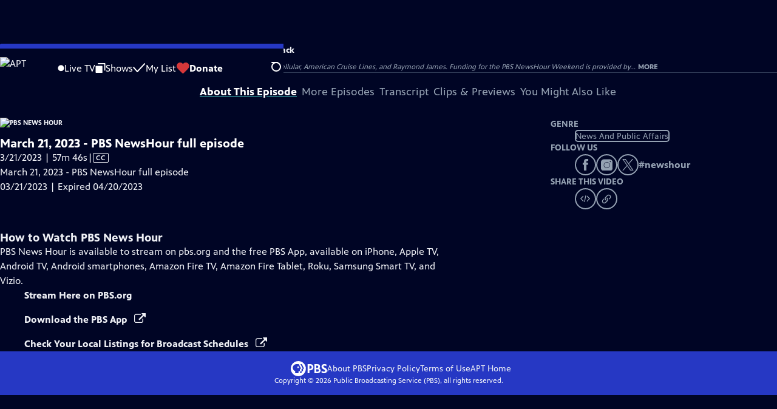

--- FILE ---
content_type: text/html; charset=utf-8
request_url: https://video.aptv.org/video/march-21-2023-pbs-newshour-full-episode-1679371201/
body_size: 122873
content:
<!DOCTYPE html><html lang="en" data-scroll-behavior="smooth"><head><meta charSet="utf-8"/><meta name="viewport" content="width=device-width, initial-scale=1"/><link rel="preload" as="image" imageSrcSet="https://image.pbs.org/stations/wbiq-white-single-brand-logo-nX5hgKr.png?format=avif&amp;resize=170x 1x, https://image.pbs.org/stations/wbiq-white-single-brand-logo-nX5hgKr.png?format=avif&amp;resize=340x 2x"/><link rel="stylesheet" href="/_next/static/chunks/3fc7fb7d874fbbab.css" data-precedence="next"/><link rel="stylesheet" href="/_next/static/chunks/e3aee8e3aabdc2ee.css" data-precedence="next"/><link rel="stylesheet" href="/_next/static/chunks/59703e310badb6f3.css" data-precedence="next"/><link rel="stylesheet" href="/_next/static/chunks/dae3333ae51e14ce.css" data-precedence="next"/><link rel="stylesheet" href="/_next/static/chunks/3c2085697cb451a4.css" data-precedence="next"/><link rel="stylesheet" href="/_next/static/chunks/4be626bd552f9829.css" data-precedence="next"/><link rel="preload" as="script" fetchPriority="low" href="/_next/static/chunks/4e1b247cec93b429.js"/><script src="/_next/static/chunks/9e53f19a2e4d8ebc.js" async=""></script><script src="/_next/static/chunks/fb1a0fbcbcb70954.js" async=""></script><script src="/_next/static/chunks/77c9025903913c37.js" async=""></script><script src="/_next/static/chunks/f16c94d7792a833b.js" async=""></script><script src="/_next/static/chunks/turbopack-f6e196002a0a09d8.js" async=""></script><script src="/_next/static/chunks/dd4dd01088920e08.js" async=""></script><script src="/_next/static/chunks/ec5ba5291790a938.js" async=""></script><script src="/_next/static/chunks/cd6c3f75e59698ca.js" async=""></script><script src="/_next/static/chunks/6ae9c41d74d90ee6.js" async=""></script><script src="/_next/static/chunks/2e0198e99cdf50d1.js" async=""></script><script src="/_next/static/chunks/04318e7a8d79f6b9.js" async=""></script><script src="/_next/static/chunks/86e23d1c77450768.js" async=""></script><script src="/_next/static/chunks/6fc62e33a466753d.js" async=""></script><script src="/_next/static/chunks/a035f940678f96c6.js" async=""></script><script src="/_next/static/chunks/4e07cd2f0c8a478b.js" async=""></script><script src="/_next/static/chunks/94c95776375e7ce2.js" async=""></script><script src="/_next/static/chunks/0a036e335d387c8e.js" async=""></script><link rel="preload" href="/_next/static/chunks/41d0f7ba259cabe7.css" as="style"/><link rel="preload" href="https://www.googletagmanager.com/gtm.js?id=GTM-TWTDGH&amp;l=GTMDataLayer" as="script"/><link rel="icon" href="/favicons/favicon.ico" sizes="48x48"/><link rel="icon" href="/favicons/favicon.svg" type="image/svg+xml"/><link rel="apple-touch-icon" href="/favicons/favicon-180x180.png"/><link rel="manifest" href="/manifest.webmanifest" crossorigin="use-credentials"/><title>PBS News Hour | Season 2023 | March 21, 2023 - PBS NewsHour full episode | APT</title><meta name="description" content="March 21, 2023 - PBS NewsHour full episode"/><link rel="canonical" href="https://www.pbs.org/video/march-21-2023-pbs-newshour-full-episode-1679371201/"/><meta property="og:title" content="PBS News Hour | Season 2023 | March 21, 2023 - PBS NewsHour full episode"/><meta property="og:description" content="March 21, 2023 - PBS NewsHour full episode"/><meta property="og:url" content="https://video.aptv.org/video/march-21-2023-pbs-newshour-full-episode-1679371201/"/><meta property="og:image" content="https://image.pbs.org/video-assets/lT3p9SU-asset-mezzanine-16x9-nhdm5gp.jpg?focalcrop=1200x630x50x10&amp;format=auto"/><meta property="og:image:width" content="1200"/><meta property="og:image:height" content="630"/><meta property="og:type" content="video.tv_show"/><meta name="twitter:card" content="summary_large_image"/><meta name="twitter:title" content="PBS News Hour | Season 2023 | March 21, 2023 - PBS NewsHour full episode"/><meta name="twitter:description" content="March 21, 2023 - PBS NewsHour full episode"/><meta name="twitter:image" content="https://image.pbs.org/video-assets/lT3p9SU-asset-mezzanine-16x9-nhdm5gp.jpg?focalcrop=1200x630x50x10&amp;format=auto"/><meta name="twitter:image:width" content="1200"/><meta name="twitter:image:height" content="630"/><meta name="sentry-trace" content="89eddaf3e3d88fd9e92ebf0626275059-76d97ca4868ad814-1"/><meta name="baggage" content="sentry-environment=production,sentry-public_key=288f494e62479c514a3e89974e97e130,sentry-trace_id=89eddaf3e3d88fd9e92ebf0626275059,sentry-org_id=260369,sentry-transaction=GET%20%2Fvideo%2F%5Bslug%5D,sentry-sampled=true,sentry-sample_rand=0.6094081788535592,sentry-sample_rate=1"/><script src="/_next/static/chunks/a6dad97d9634a72d.js" noModule=""></script></head><body><div hidden=""><!--$--><!--/$--></div><a href="#maincontent" class="SkipContent-module-scss-module__pSrA9W__skip_link">Skip to Main Content</a><header class="Navigation-module-scss-module__qD8n8q__navigation"><nav class="UtilityNav-module-scss-module__R7DPYG__utility_nav"><a class="NavLink-module-scss-module__CrqL6W__nav_link UtilityNav-module-scss-module__R7DPYG__home_link UtilityNav-module-scss-module__R7DPYG__svp_home_link" href="/"><img src="https://image.pbs.org/stations/wbiq-white-single-brand-logo-nX5hgKr.png?format=avif&amp;resize=170x" srcSet="https://image.pbs.org/stations/wbiq-white-single-brand-logo-nX5hgKr.png?format=avif&amp;resize=170x 1x, https://image.pbs.org/stations/wbiq-white-single-brand-logo-nX5hgKr.png?format=avif&amp;resize=340x 2x" alt="APT" width="170" loading="eager" class="UtilityNav-module-scss-module__R7DPYG__svp_station_logo"/></a><ul class="UtilityNav-module-scss-module__R7DPYG__utility_nav_links"><li class=""><a class="NavLink-module-scss-module__CrqL6W__nav_link" href="/livestream/"><svg xmlns="http://www.w3.org/2000/svg" fill="none" viewBox="0 0 11 11" class="UtilityNav-module-scss-module__R7DPYG__live_tv_icon"><circle cx="5.475" cy="5.25" r="5" fill="#fff"></circle></svg>Live TV</a></li><li class=""><a class="NavLink-module-scss-module__CrqL6W__nav_link" href="/shows/"><svg xmlns="http://www.w3.org/2000/svg" fill="none" viewBox="0 0 17 16" class="UtilityNav-module-scss-module__R7DPYG__shows_icon"><path fill="#fff" d="M15.619 0H4.944a.857.857 0 0 0 0 1.713h9.817v9.816a.857.857 0 0 0 1.714 0V.856a.856.856 0 0 0-.856-.857"></path><path fill="#fff" d="M11.017 4.599H1.332a.857.857 0 0 0-.857.856v9.688c0 .473.384.857.857.857h9.685a.857.857 0 0 0 .857-.857V5.455a.855.855 0 0 0-.857-.856"></path></svg>Shows</a></li><li class="MyListMenuItem-module-scss-module__xpFxCW__my_list_menu_item"><a class="NavLink-module-scss-module__CrqL6W__nav_link MyListMenuItem-module-scss-module__xpFxCW__my_list_link" href="/my-list/"><svg xmlns="http://www.w3.org/2000/svg" fill="none" viewBox="0 0 21 16" class="MyListMenuItem-module-scss-module__xpFxCW__my_list_icon"><path fill="#fff" d="m.386 7.854 6.121 6.809c.188.212.45.325.737.337.288 0 .55-.112.737-.325l11.88-12.78c.375-.4.35-1.036-.05-1.411a1.003 1.003 0 0 0-1.411.05L7.257 12.514 1.86 6.518A.993.993 0 0 0 .45 6.443c-.4.362-.438 1-.063 1.411"></path></svg>My List</a></li><li class="UtilityNav-module-scss-module__R7DPYG__push DonateMenuItem-module-scss-module__Lf9vAq__donate_menu_item"><a target="_blank" rel="noopener noreferrer" class="DonateMenuItem-module-scss-module__Lf9vAq__donate_link" href="https://donate.aptv.org/aptv/donate"><svg xmlns="http://www.w3.org/2000/svg" fill="none" viewBox="0 0 22 18" class="DonateMenuItem-module-scss-module__Lf9vAq__donate_icon"><path fill="#D6383A" d="M21.765 5.812C21.765 2.596 19.169 0 15.977 0a5.77 5.77 0 0 0-4.597 2.276A5.77 5.77 0 0 0 6.784 0C3.592 0 .995 2.607.995 5.812c0 1.678.703 3.184 1.83 4.242l6.96 7.234s1.542 1.602 3.138 0l6.98-7.202a5.82 5.82 0 0 0 1.862-4.274"></path></svg>Donate</a><div class="DonateMenuItem-module-scss-module__Lf9vAq__donate_menu"><div class="DonateMenuItem-module-scss-module__Lf9vAq__donate_menu_inner"><img src="https://image.pbs.org/stations/wbiq-white-cobranded-logo-tLdNb5M.png?format=avif&amp;resize=165x" srcSet="https://image.pbs.org/stations/wbiq-white-cobranded-logo-tLdNb5M.png?format=avif&amp;resize=165x 1x, https://image.pbs.org/stations/wbiq-white-cobranded-logo-tLdNb5M.png?format=avif&amp;resize=330x 2x" alt="APT" width="165" loading="lazy"/><p class="DonateMenuItem-module-scss-module__Lf9vAq__donate_menu_intro">Support your local PBS station in our mission to inspire, enrich, and educate.</p><a class="Button-module-scss-module__gW1A4G__red Button-module-scss-module__gW1A4G__max" href="https://donate.aptv.org/aptv/donate">Donate to <!-- -->APT</a><img alt="" aria-hidden="true" loading="lazy" width="285" height="223" decoding="async" data-nimg="1" class="DonateMenuItem-module-scss-module__Lf9vAq__donate_illustration" style="color:transparent" src="/_next/static/media/woman-with-plant.25be5bcc.svg"/></div></div></li></ul><div class="SignInOrProfile-module-scss-module__2rt2Dq__sign_in_or_profile_svp undefined"></div><div class="SearchMenu-module-scss-module__GeHO2W__search_menu_wrapper"><button aria-label="Open Search Menu" role="button" class="SearchButtonLink-module-scss-module__MiMj1G__search_button"><div class="SearchButtonLink-module-scss-module__MiMj1G__search_icon" aria-hidden="true"><div class="SearchButtonLink-module-scss-module__MiMj1G__circle"></div><div class="SearchButtonLink-module-scss-module__MiMj1G__line_1"></div><div class="SearchButtonLink-module-scss-module__MiMj1G__line_2"></div><div class="SearchButtonLink-module-scss-module__MiMj1G__line_3"></div></div></button><a class="NavLink-module-scss-module__CrqL6W__nav_link SearchButtonLink-module-scss-module__MiMj1G__search_link SearchMenu-module-scss-module__GeHO2W__search_link" href="/search/"><span class="visuallyhidden">Search</span><div class="SearchButtonLink-module-scss-module__MiMj1G__search_icon" aria-hidden="true"><div class="SearchButtonLink-module-scss-module__MiMj1G__circle"></div><div class="SearchButtonLink-module-scss-module__MiMj1G__line_1"></div><div class="SearchButtonLink-module-scss-module__MiMj1G__line_2"></div><div class="SearchButtonLink-module-scss-module__MiMj1G__line_3"></div></div></a><div class="SearchMenu-module-scss-module__GeHO2W__search_menu"><div class="SearchMenu-module-scss-module__GeHO2W__search_menu_inner"><form class="SearchMenu-module-scss-module__GeHO2W__search_form" action="/search/"><input type="search" aria-label="Search PBS" placeholder="Search ..." autoComplete="off" class="SearchMenu-module-scss-module__GeHO2W__search_input" aria-haspopup="grid" name="q"/><button type="submit" aria-label="Go" class="SearchMenu-module-scss-module__GeHO2W__search_submit_button"><svg xmlns="http://www.w3.org/2000/svg" fill="none" viewBox="0 0 20 20"><path d="m19.538 18.17-.029-.029.015-.014-5.53-5.53c2.374-3.072 2.16-7.493-.655-10.308a7.805 7.805 0 0 0-11.046 0 7.8 7.8 0 0 0 0 11.047 7.8 7.8 0 0 0 5.516 2.289c1.635 0 3.27-.512 4.635-1.522l5.559 5.56.028.028a1.073 1.073 0 0 0 1.507 0c.412-.441.412-1.11 0-1.521M3.8 11.828a5.7 5.7 0 0 1-1.664-4.024c0-1.521.597-2.943 1.664-4.009a5.66 5.66 0 0 1 4.009-1.663c1.521 0 2.943.597 4.009 1.663a5.66 5.66 0 0 1 1.663 4.01c0 1.279-.412 2.487-1.18 3.468l-1.023 1.024a5.65 5.65 0 0 1-3.47 1.18 5.59 5.59 0 0 1-4.008-1.65"></path></svg></button></form></div></div></div><div class="MobileMenu-module-scss-module__3wVdMG__mobile_menu_wrapper"><button aria-label="Open Main Menu" role="button" class="MobileMenuButton-module-scss-module__d9Vn_G__mobile_menu_button"><div aria-hidden="true" class="MobileMenuButton-module-scss-module__d9Vn_G__hamburger"><span class="MobileMenuButton-module-scss-module__d9Vn_G__hamburger_line"></span><span class="MobileMenuButton-module-scss-module__d9Vn_G__hamburger_line"></span><span class="MobileMenuButton-module-scss-module__d9Vn_G__hamburger_line"></span><span class="MobileMenuButton-module-scss-module__d9Vn_G__hamburger_line"></span></div></button><nav class="MobileMenu-module-scss-module__3wVdMG__mobile_menu"><div class="MobileMenu-module-scss-module__3wVdMG__mobile_menu_inner"><div class="MobileMenu-module-scss-module__3wVdMG__genres_toggle"><svg xmlns="http://www.w3.org/2000/svg" fill="none" viewBox="0 0 17 17"><rect width="7.149" height="7.149" x="0.961" y="0.719" fill="#fff" rx="1"></rect><rect width="7.149" height="7.149" x="9.642" y="0.719" fill="#fff" rx="1"></rect><rect width="7.149" height="7.149" x="0.961" y="9.57" fill="#fff" rx="1"></rect><rect width="7.149" height="7.149" x="9.642" y="9.57" fill="#fff" rx="1"></rect></svg><button class="MobileMenu-module-scss-module__3wVdMG__genres_button" role="button">Genres</button></div><ul class="MobileMenu-module-scss-module__3wVdMG__genre_links"><li><a class="NavLink-module-scss-module__CrqL6W__nav_link MobileMenu-module-scss-module__3wVdMG__mobile_menu_genre_nav_link" href="/explore/passport/"><svg xmlns="http://www.w3.org/2000/svg" fill="none" viewBox="0 0 18 19" class="MobileMenu-module-scss-module__3wVdMG__passport_compass"><circle cx="9" cy="9.5" r="9" fill="#5680FF"></circle><path fill="#fff" fill-rule="evenodd" d="M.919 9.535c0-4.426 3.62-8.027 8.07-8.027s8.07 3.601 8.07 8.027c0 4.427-3.62 8.028-8.07 8.028S.919 13.962.919 9.535m6.498-1.562 1.54-5.215c-3.733.017-6.766 3.034-6.783 6.748zM2.174 9.566 7.417 11.1l1.54 5.215c-3.733-.016-6.766-3.034-6.783-6.748Zm6.846 6.748 1.54-5.215 5.243-1.533c-.017 3.714-3.05 6.732-6.783 6.748m6.784-6.808c-.017-3.714-3.05-6.731-6.783-6.748l1.54 5.215z" clip-rule="evenodd"></path><path fill="#fff" fill-rule="evenodd" d="m6.934 6.508-.224.76-.765.224-1.19-2.168 2.18 1.184Zm6.288-1.184-1.19 2.168-.764-.223-.225-.761 2.18-1.184Zm-2.179 7.239.225-.761.765-.224 1.19 2.168zm-5.099-.985-1.19 2.168 2.18-1.183-.224-.761z" clip-rule="evenodd"></path></svg>Best of PBS Passport</a></li><li><a class="NavLink-module-scss-module__CrqL6W__nav_link MobileMenu-module-scss-module__3wVdMG__mobile_menu_genre_nav_link" href="/explore/arts/">Arts &amp; Music</a></li><li><a class="NavLink-module-scss-module__CrqL6W__nav_link MobileMenu-module-scss-module__3wVdMG__mobile_menu_genre_nav_link" href="/explore/culture/">Culture</a></li><li><a class="NavLink-module-scss-module__CrqL6W__nav_link MobileMenu-module-scss-module__3wVdMG__mobile_menu_genre_nav_link" href="/explore/documentaries-and-indie-films/">Documentaries &amp; Indie Films</a></li><li><a class="NavLink-module-scss-module__CrqL6W__nav_link MobileMenu-module-scss-module__3wVdMG__mobile_menu_genre_nav_link" href="/explore/drama/">Drama</a></li><li><a class="NavLink-module-scss-module__CrqL6W__nav_link MobileMenu-module-scss-module__3wVdMG__mobile_menu_genre_nav_link" href="/explore/henry-louis-gates-jr/">Dr. Henry Louis Gates Jr.</a></li><li><a class="NavLink-module-scss-module__CrqL6W__nav_link MobileMenu-module-scss-module__3wVdMG__mobile_menu_genre_nav_link" href="/explore/pbs-america-at-250/">PBS America @ 250</a></li><li><a class="NavLink-module-scss-module__CrqL6W__nav_link MobileMenu-module-scss-module__3wVdMG__mobile_menu_genre_nav_link" href="/explore/food/">Food</a></li><li><a class="NavLink-module-scss-module__CrqL6W__nav_link MobileMenu-module-scss-module__3wVdMG__mobile_menu_genre_nav_link" href="/explore/history/">History</a></li><li><a class="NavLink-module-scss-module__CrqL6W__nav_link MobileMenu-module-scss-module__3wVdMG__mobile_menu_genre_nav_link" href="/explore/home-and-how-to/">Home &amp; How-To</a></li><li><a class="NavLink-module-scss-module__CrqL6W__nav_link MobileMenu-module-scss-module__3wVdMG__mobile_menu_genre_nav_link" href="/explore/news-and-public-affairs/">News &amp; Public Affairs</a></li><li><a class="NavLink-module-scss-module__CrqL6W__nav_link MobileMenu-module-scss-module__3wVdMG__mobile_menu_genre_nav_link" href="/explore/science-and-nature/">Science &amp; Nature</a></li></ul><ul class="MobileMenu-module-scss-module__3wVdMG__links"><li><a class="NavLink-module-scss-module__CrqL6W__nav_link" href="/livestream/"><svg xmlns="http://www.w3.org/2000/svg" fill="none" viewBox="0 0 11 11" class="MobileMenu-module-scss-module__3wVdMG__live_tv_icon"><circle cx="5.475" cy="5.25" r="5" fill="#fff"></circle></svg>Live TV</a></li><li><a class="NavLink-module-scss-module__CrqL6W__nav_link" href="/shows/"><svg xmlns="http://www.w3.org/2000/svg" fill="none" viewBox="0 0 17 16"><path fill="#fff" d="M15.619 0H4.944a.857.857 0 0 0 0 1.713h9.817v9.816a.857.857 0 0 0 1.714 0V.856a.856.856 0 0 0-.856-.857"></path><path fill="#fff" d="M11.017 4.599H1.332a.857.857 0 0 0-.857.856v9.688c0 .473.384.857.857.857h9.685a.857.857 0 0 0 .857-.857V5.455a.855.855 0 0 0-.857-.856"></path></svg>Shows</a></li><li><a class="NavLink-module-scss-module__CrqL6W__nav_link" href="/my-list/shows/"><svg xmlns="http://www.w3.org/2000/svg" fill="none" viewBox="0 0 21 16"><path fill="#fff" d="m.386 7.854 6.121 6.809c.188.212.45.325.737.337.288 0 .55-.112.737-.325l11.88-12.78c.375-.4.35-1.036-.05-1.411a1.003 1.003 0 0 0-1.411.05L7.257 12.514 1.86 6.518A.993.993 0 0 0 .45 6.443c-.4.362-.438 1-.063 1.411"></path></svg>My List</a></li><li><a href="https://donate.aptv.org/aptv/donate"><svg xmlns="http://www.w3.org/2000/svg" fill="none" viewBox="0 0 22 18"><path fill="#D6383A" d="M21.765 5.812C21.765 2.596 19.169 0 15.977 0a5.77 5.77 0 0 0-4.597 2.276A5.77 5.77 0 0 0 6.784 0C3.592 0 .995 2.607.995 5.812c0 1.678.703 3.184 1.83 4.242l6.96 7.234s1.542 1.602 3.138 0l6.98-7.202a5.82 5.82 0 0 0 1.862-4.274"></path></svg>Donate</a></li><li class="MobileMenu-module-scss-module__3wVdMG__personal"><button class="Button-module-scss-module__gW1A4G__white_ghost Button-module-scss-module__gW1A4G__max">Sign In</button></li></ul></div></nav></div></nav></header><main id="maincontent" tabindex="0"><div class="PageTransition-module-scss-module__3E4t1q__page_transition"><div class="AboutThisVideo-module-scss-module___ZBhlq__about_this_video AboutThisVideo-module-scss-module___ZBhlq__above_tabs"><a class="AboutThisVideo-module-scss-module___ZBhlq__ancestor_link" href="/show/newshour/"><img src="https://image.pbs.org/contentchannels/ReSXiaU-white-logo-41-xYfzfok.png?format=avif&amp;resize=200x" srcSet="https://image.pbs.org/contentchannels/ReSXiaU-white-logo-41-xYfzfok.png?format=avif&amp;resize=200x 1x, https://image.pbs.org/contentchannels/ReSXiaU-white-logo-41-xYfzfok.png?format=avif&amp;resize=400x 2x" alt="PBS News Hour" width="200" loading="lazy" class="AboutThisVideo-module-scss-module___ZBhlq__ancestor_logo"/></a><h1 class="AboutThisVideo-module-scss-module___ZBhlq__video_title">March 21, 2023 - PBS NewsHour full episode</h1><p class="AboutThisVideo-module-scss-module___ZBhlq__video_summary">3/21/2023 | 57m 46s<span><span class="visuallyhidden">Video has <!-- -->Closed Captions</span><span aria-hidden="true" class="AccessibilityIcons-module-scss-module__T_7hda__accessibility_icons_icons"> | <span class="AccessibilityIcons-module-scss-module__T_7hda__icon">CC</span></span></span></p><p class="AboutThisVideo-module-scss-module___ZBhlq__description_short">March 21, 2023 - PBS NewsHour full episode</p><p class="AboutThisVideo-module-scss-module___ZBhlq__description_long">March 21, 2023 - PBS NewsHour full episode</p><p class="AiringExpiringRating-module-scss-module__UP1y4W__aired_expired_rating AboutThisVideo-module-scss-module___ZBhlq__video_airing_expiring_rating_info">03/21/2023 | Expired 04/20/2023</p><p class="AboutThisVideo-module-scss-module___ZBhlq__video_help VideoHelp-module-scss-module___UZH6a__video_help">Problems playing video?  <button class="VideoHelp-module-scss-module___UZH6a__report_a_problem_button">Report a Problem</button> | <a href="https://help.pbs.org/support/solutions/articles/5000673858-i-don-t-see-closed-captions-on-the-video-i-m-watching" target="_blank">Closed Captioning Feedback</a></p><dialog class="Modal-module-scss-module__GBQoIG__modal ReportAProblemModal-module-scss-module__bu4EwW__report_a_problem_modal"><div><div class="ReportAProblemModal-module-scss-module__bu4EwW__report_a_problem_modal__inner"><div class="ReportAProblemModal-module-scss-module__bu4EwW__report_a_problem_modal__default"><h2>Report a Problem</h2><p>Before you submit an error, please consult our <a href="https://help.pbs.org/support/solutions/12000002757" target="_blank">Video Help page</a>.</p><label for="problem-type">Type of Error</label><select name="problem-type" id="problem-type"><option value="does-not-load" selected="">Video doesn’t load</option><option value="does-not-play">Video loads, but doesn’t play</option><option value="video-jumps-back-forward">Video jumps back/forward</option><option value="only-audio-is-streaming">Only audio is streaming</option><option value="sponsorship-playback-error">Sponsorship playback error</option><option value="other">Other</option></select><div class="ReportAProblemModal-module-scss-module__bu4EwW__report_a_problem_modal__buttons"><button class="Button-module-scss-module__gW1A4G__white">Submit</button><button class="Button-module-scss-module__gW1A4G__white_ghost">Cancel</button></div></div></div><button class="Modal-module-scss-module__GBQoIG__btn__close" aria-label="Close"><svg xmlns="http://www.w3.org/2000/svg" viewBox="0 0 34 35"><path d="M19.358 17.782 33.24 3.9a1.846 1.846 0 0 0 0-2.588 1.846 1.846 0 0 0-2.588 0L16.77 15.429 3.123 1.547a1.846 1.846 0 0 0-2.589 0 1.846 1.846 0 0 0 0 2.588l13.883 13.883L.534 31.664a1.846 1.846 0 0 0 0 2.588 1.846 1.846 0 0 0 2.589 0L17.005 20.37l13.882 13.883a1.846 1.846 0 0 0 2.588 0 1.846 1.846 0 0 0 0-2.588z"></path></svg></button></div></dialog></div><div class="SponsorshipVideoHelpRow-module-scss-module__f-EKcW__sponsorship_video_help_row sponsorship_row__top"><div><p class="SponsorshipVideoHelpRow-module-scss-module__f-EKcW__sponsorship_video_help_row_video_help VideoHelp-module-scss-module___UZH6a__video_help">Problems playing video?  <button class="VideoHelp-module-scss-module___UZH6a__report_a_problem_button">Report a Problem</button> | <a href="https://help.pbs.org/support/solutions/articles/5000673858-i-don-t-see-closed-captions-on-the-video-i-m-watching" target="_blank">Closed Captioning Feedback</a></p><dialog class="Modal-module-scss-module__GBQoIG__modal ReportAProblemModal-module-scss-module__bu4EwW__report_a_problem_modal"><div><div class="ReportAProblemModal-module-scss-module__bu4EwW__report_a_problem_modal__inner"><div class="ReportAProblemModal-module-scss-module__bu4EwW__report_a_problem_modal__default"><h2>Report a Problem</h2><p>Before you submit an error, please consult our <a href="https://help.pbs.org/support/solutions/12000002757" target="_blank">Video Help page</a>.</p><label for="problem-type">Type of Error</label><select name="problem-type" id="problem-type"><option value="does-not-load" selected="">Video doesn’t load</option><option value="does-not-play">Video loads, but doesn’t play</option><option value="video-jumps-back-forward">Video jumps back/forward</option><option value="only-audio-is-streaming">Only audio is streaming</option><option value="sponsorship-playback-error">Sponsorship playback error</option><option value="other">Other</option></select><div class="ReportAProblemModal-module-scss-module__bu4EwW__report_a_problem_modal__buttons"><button class="Button-module-scss-module__gW1A4G__white">Submit</button><button class="Button-module-scss-module__gW1A4G__white_ghost">Cancel</button></div></div></div><button class="Modal-module-scss-module__GBQoIG__btn__close" aria-label="Close"><svg xmlns="http://www.w3.org/2000/svg" viewBox="0 0 34 35"><path d="M19.358 17.782 33.24 3.9a1.846 1.846 0 0 0 0-2.588 1.846 1.846 0 0 0-2.588 0L16.77 15.429 3.123 1.547a1.846 1.846 0 0 0-2.589 0 1.846 1.846 0 0 0 0 2.588l13.883 13.883L.534 31.664a1.846 1.846 0 0 0 0 2.588 1.846 1.846 0 0 0 2.589 0L17.005 20.37l13.882 13.883a1.846 1.846 0 0 0 2.588 0 1.846 1.846 0 0 0 0-2.588z"></path></svg></button></div></dialog><div class="SponsorshipText-module-scss-module__sUywgG__sponsorship_text visible_above_sm"><p><span>Major corporate funding for the PBS News Hour is provided by BDO, BNSF, Consumer Cellular, American Cruise Lines, and Raymond James. Funding for the PBS NewsHour Weekend is provided by...</span><button>More</button></p></div></div></div><div class="TabContainer-module-scss-module__GvLkYW__tab_container"><ul class="TabContainer-module-scss-module__GvLkYW__tabs" role="tablist"><li role="presentation"><a id="tab1" class="Tab-module-scss-module__wnxuWW__tab_link Tab-module-scss-module__wnxuWW__is_active" href="#About This Episode" role="tab">About This Episode</a></li><li role="presentation"><a id="tab2" class="Tab-module-scss-module__wnxuWW__tab_link false" href="#More Episodes" tabindex="-1" role="tab">More Episodes</a></li><li role="presentation"><a id="tab3" class="Tab-module-scss-module__wnxuWW__tab_link false" href="#Transcript" tabindex="-1" role="tab">Transcript</a></li><li role="presentation"><a id="tab4" class="Tab-module-scss-module__wnxuWW__tab_link false" href="#Clips &amp; Previews" tabindex="-1" role="tab">Clips &amp; Previews</a></li><li role="presentation"><a id="tab5" class="Tab-module-scss-module__wnxuWW__tab_link false" href="#You Might Also Like" tabindex="-1" role="tab">You Might Also Like</a></li></ul><div class="TabContainer-module-scss-module__GvLkYW__tab_sections"><section aria-labelledby="tab1" class="TabContainer-module-scss-module__GvLkYW__tab_panel" id="section1" role="tabpanel" tabindex="-1"><div class="AboutThisVideoTab-module-scss-module__FhMCzW__about_this_video_tab_container"><div class="AboutThisVideoTab-module-scss-module__FhMCzW__about_this_video_tab"><div class="AboutThisVideo-module-scss-module___ZBhlq__about_this_video AboutThisVideo-module-scss-module___ZBhlq__in_tab"><a class="AboutThisVideo-module-scss-module___ZBhlq__ancestor_link" href="/show/newshour/"><img src="https://image.pbs.org/contentchannels/ReSXiaU-white-logo-41-xYfzfok.png?format=avif&amp;resize=200x" srcSet="https://image.pbs.org/contentchannels/ReSXiaU-white-logo-41-xYfzfok.png?format=avif&amp;resize=200x 1x, https://image.pbs.org/contentchannels/ReSXiaU-white-logo-41-xYfzfok.png?format=avif&amp;resize=400x 2x" alt="PBS News Hour" width="200" loading="lazy" class="AboutThisVideo-module-scss-module___ZBhlq__ancestor_logo"/></a><h1 class="AboutThisVideo-module-scss-module___ZBhlq__video_title">March 21, 2023 - PBS NewsHour full episode</h1><p class="AboutThisVideo-module-scss-module___ZBhlq__video_summary">3/21/2023 | 57m 46s<span><span class="visuallyhidden">Video has <!-- -->Closed Captions</span><span aria-hidden="true" class="AccessibilityIcons-module-scss-module__T_7hda__accessibility_icons_icons"> | <span class="AccessibilityIcons-module-scss-module__T_7hda__icon">CC</span></span></span></p><p class="AboutThisVideo-module-scss-module___ZBhlq__description_long">March 21, 2023 - PBS NewsHour full episode</p><p class="AiringExpiringRating-module-scss-module__UP1y4W__aired_expired_rating AboutThisVideo-module-scss-module___ZBhlq__video_airing_expiring_rating_info">03/21/2023 | Expired 04/20/2023</p><p class="AboutThisVideo-module-scss-module___ZBhlq__video_help VideoHelp-module-scss-module___UZH6a__video_help">Problems playing video?  <button class="VideoHelp-module-scss-module___UZH6a__report_a_problem_button">Report a Problem</button> | <a href="https://help.pbs.org/support/solutions/articles/5000673858-i-don-t-see-closed-captions-on-the-video-i-m-watching" target="_blank">Closed Captioning Feedback</a></p><dialog class="Modal-module-scss-module__GBQoIG__modal ReportAProblemModal-module-scss-module__bu4EwW__report_a_problem_modal"><div><div class="ReportAProblemModal-module-scss-module__bu4EwW__report_a_problem_modal__inner"><div class="ReportAProblemModal-module-scss-module__bu4EwW__report_a_problem_modal__default"><h2>Report a Problem</h2><p>Before you submit an error, please consult our <a href="https://help.pbs.org/support/solutions/12000002757" target="_blank">Video Help page</a>.</p><label for="problem-type">Type of Error</label><select name="problem-type" id="problem-type"><option value="does-not-load" selected="">Video doesn’t load</option><option value="does-not-play">Video loads, but doesn’t play</option><option value="video-jumps-back-forward">Video jumps back/forward</option><option value="only-audio-is-streaming">Only audio is streaming</option><option value="sponsorship-playback-error">Sponsorship playback error</option><option value="other">Other</option></select><div class="ReportAProblemModal-module-scss-module__bu4EwW__report_a_problem_modal__buttons"><button class="Button-module-scss-module__gW1A4G__white">Submit</button><button class="Button-module-scss-module__gW1A4G__white_ghost">Cancel</button></div></div></div><button class="Modal-module-scss-module__GBQoIG__btn__close" aria-label="Close"><svg xmlns="http://www.w3.org/2000/svg" viewBox="0 0 34 35"><path d="M19.358 17.782 33.24 3.9a1.846 1.846 0 0 0 0-2.588 1.846 1.846 0 0 0-2.588 0L16.77 15.429 3.123 1.547a1.846 1.846 0 0 0-2.589 0 1.846 1.846 0 0 0 0 2.588l13.883 13.883L.534 31.664a1.846 1.846 0 0 0 0 2.588 1.846 1.846 0 0 0 2.589 0L17.005 20.37l13.882 13.883a1.846 1.846 0 0 0 2.588 0 1.846 1.846 0 0 0 0-2.588z"></path></svg></button></div></dialog></div><div class="ContentMetadata-module-scss-module__ZTOEHq__content_metadata AboutThisVideoTab-module-scss-module__FhMCzW__content_metadata"><div class="ContentMetadata-module-scss-module__ZTOEHq__content_metadata__genre"><h2 class="ContentMetadata-module-scss-module__ZTOEHq__content_metadata__sub_title">Genre</h2><ul class="ContentMetadata-module-scss-module__ZTOEHq__content_metadata__genre_badges"><li><a class="Badge-module-scss-module__Wzi7zW__genre" href="/explore/news-and-public-affairs/">News and Public Affairs</a></li></ul></div><div class="ContentMetadata-module-scss-module__ZTOEHq__content_metadata__follow_us"><h3 class="ContentMetadata-module-scss-module__ZTOEHq__content_metadata__sub_title">Follow Us</h3><div class="ContentMetadata-module-scss-module__ZTOEHq__content_metadata__social_stuff"><ul class="SocialLinks-module-scss-module__j7G10q__social_links"><li><a class="SocialLinks-module-scss-module__j7G10q__social_link SocialLinks-module-scss-module__j7G10q__pebble SocialLinks-module-scss-module__j7G10q__change_color_on_hover" target="_blank" rel="noopener noreferrer" title="Connect with PBS News Hour on facebook" href="https://www.facebook.com/newshour"><svg xmlns="http://www.w3.org/2000/svg" aria-label="Facebook" class="pbs-facebook_svg__pbs-facebook" viewBox="0 0 80 171" aria-hidden="true"><path fill="#fff" fill-rule="evenodd" d="M53.036 55.806V41.072q-.001-3.319.31-5.135.31-1.818 1.402-3.582 1.088-1.763 3.527-2.437 2.44-.676 6.488-.675h14.733V-.225H55.942q-20.444 0-29.366 9.7-8.923 9.704-8.923 28.587v17.744H.012v29.469h17.64v85.5h35.384v-85.5h23.553l3.113-29.47z"></path></svg></a></li><li><a class="SocialLinks-module-scss-module__j7G10q__social_link SocialLinks-module-scss-module__j7G10q__pebble SocialLinks-module-scss-module__j7G10q__change_color_on_hover" target="_blank" rel="noopener noreferrer" title="Connect with PBS News Hour on instagram" href="https://www.instagram.com/newshour/"><svg xmlns="http://www.w3.org/2000/svg" aria-hidden="true" class="pbs-instagram_svg__pbs-instagram" viewBox="0 0 17 17"><g fill="#fff" fill-rule="evenodd"><path d="M16.718 13.3a3.923 3.923 0 0 1-3.918 3.918H4.353A3.923 3.923 0 0 1 .434 13.3V4.852A3.923 3.923 0 0 1 4.353.934H12.8a3.923 3.923 0 0 1 3.918 3.918zM8.576 4.085a4.996 4.996 0 0 0-4.99 4.991 4.996 4.996 0 0 0 4.99 4.99 4.996 4.996 0 0 0 4.99-4.99 4.996 4.996 0 0 0-4.99-4.99m5.139-1.474a1.286 1.286 0 1 0 0 2.573 1.286 1.286 0 0 0 0-2.573"></path><path d="M8.576 12.5a3.427 3.427 0 0 1-3.423-3.424 3.427 3.427 0 0 1 3.423-3.424A3.43 3.43 0 0 1 12 9.076 3.43 3.43 0 0 1 8.576 12.5"></path></g></svg></a></li><li><a class="SocialLinks-module-scss-module__j7G10q__social_link SocialLinks-module-scss-module__j7G10q__pebble SocialLinks-module-scss-module__j7G10q__change_color_on_hover" target="_blank" rel="noopener noreferrer" title="Connect with PBS News Hour on twitter" href="https://twitter.com/NewsHour"><svg xmlns="http://www.w3.org/2000/svg" fill="none" aria-label="Twitter" class="pbs-twitter_svg__pbs-twitter" viewBox="0 0 1200 1227" aria-hidden="true"><path fill="#fff" d="M714.163 519.284 1160.89 0h-105.86L667.137 450.887 357.328 0H0l468.492 681.821L0 1226.37h105.866l409.625-476.152 327.181 476.152H1200L714.137 519.284zM569.165 687.828l-47.468-67.894-377.686-540.24h162.604l304.797 435.991 47.468 67.894 396.2 566.721H892.476L569.165 687.854z"></path></svg></a></li></ul><p class="Hashtag-module-scss-module__VUJjsG__hashtag">#<!-- -->newshour</p></div></div><div class="ContentMetadata-module-scss-module__ZTOEHq__content_metadata__share_this_video"><h3 class="ContentMetadata-module-scss-module__ZTOEHq__content_metadata__sub_title">Share This Video</h3><ul class="ContentMetadata-module-scss-module__ZTOEHq__content_metadata__share_this_video__links"><li><button class="ContentMetadata-module-scss-module__ZTOEHq__content_metadata ContentMetadata-module-scss-module__ZTOEHq__content_metadata__share_this_video__links__embed_button" aria-label="Embed this video"><svg xmlns="http://www.w3.org/2000/svg" fill="#fff" aria-hidden="true" class="embed-lg_svg__pbs-component-embed" viewBox="0 0 275.26 183.09"><path d="M144.05 2.3a2.88 2.88 0 0 1 3.4-2.24L163 3.28a2.88 2.88 0 0 1 2.22 3.4l-36.11 174.11a2.88 2.88 0 0 1-3.39 2.24l-15.52-3.22a2.88 2.88 0 0 1-2.22-3.4zM30.72 88.24l61.1-61.1a2.88 2.88 0 0 0 0-4.07l-12-12a2.88 2.88 0 0 0-4.07 0L.84 86a2.88 2.88 0 0 0 0 4.07l.16.16a2.85 2.85 0 0 0 .69 1.11l74.92 74.92a2.88 2.88 0 0 0 4.07 0l12-12a2.87 2.87 0 0 0 0-4.07zm213.52 0-61.68-61.7a2.88 2.88 0 0 1 0-4.07l12.14-12.13a2.88 2.88 0 0 1 4.07 0L274.42 86a2.88 2.88 0 0 1 0 4.07l-.17.17a2.84 2.84 0 0 1-.69 1.12L197.9 167a2.88 2.88 0 0 1-4.07 0l-12.13-12.15a2.88 2.88 0 0 1 0-4.07z" class="embed-lg_svg__cls-1"></path></svg></button><dialog class="Modal-module-scss-module__GBQoIG__modal EmbedModal-module-scss-module__14i-zG__embed_modal"><div><div class="EmbedModal-module-scss-module__14i-zG__embed_modal__dialog"><div class="EmbedModal-module-scss-module__14i-zG__embed_modal__topbar"><h2 class="EmbedModal-module-scss-module__14i-zG__embed_modal__topbar_title">Embed Video</h2></div><div><div class="EmbedModal-module-scss-module__14i-zG__embed_modal__info"><img src="https://image.pbs.org/video-assets/lT3p9SU-asset-mezzanine-16x9-nhdm5gp.jpg?format=avif&amp;resize=185x104" srcSet="https://image.pbs.org/video-assets/lT3p9SU-asset-mezzanine-16x9-nhdm5gp.jpg?format=avif&amp;resize=185x104 1x, https://image.pbs.org/video-assets/lT3p9SU-asset-mezzanine-16x9-nhdm5gp.jpg?format=avif&amp;resize=370x208 2x" alt="March 21, 2023 - PBS NewsHour full episode" width="185" height="104" loading="lazy" class="EmbedModal-module-scss-module__14i-zG__embed_modal__image"/><p class="EmbedModal-module-scss-module__14i-zG__embed_modal__show_title">PBS News Hour</p><h3 class="EmbedModal-module-scss-module__14i-zG__embed_modal__video_title">March 21, 2023 - PBS NewsHour full episode</h3><p class="EmbedModal-module-scss-module__14i-zG__embed_modal__meta">S<!-- -->2023<!-- --> Ep<!-- -->NaN</p></div><h3 class="EmbedModal-module-scss-module__14i-zG__embed_modal__iframe_title">Fixed iFrame</h3><div class="EmbedModal-module-scss-module__14i-zG__embed_modal__edit_dimensions"><label for="embed-width">Width: <span class="visuallyhidden">in pixels</span></label><input type="number" id="embed-width" min="320" step="1" name="width" value="512"/><span aria-hidden="true">px</span><label for="embed-height">Height: <span class="visuallyhidden">in pixels</span></label><input type="number" id="embed-height" min="258" step="1" name="height" value="332"/><span aria-hidden="true">px</span></div><div class="EmbedModal-module-scss-module__14i-zG__embed_modal__input_button"><input id="fixed-iframe-text" aria-labelledby="fixed-iframe-title" class="EmbedModal-module-scss-module__14i-zG__embed_modal__text_for_copying" type="text" aria-hidden="true" readOnly="" value="&lt;iframe width=&quot;512&quot; height=&quot;332&quot; src=&quot;https://player.pbs.org/viralplayer/3078676258/&quot; allowfullscreen allow=&quot;encrypted-media&quot; style=&quot;border: 0;&quot;&gt;&lt;/iframe&gt;"/><button data-copy-target="fixed-iframe-text" class="EmbedModal-module-scss-module__14i-zG__embed_modal__copy_button" aria-label="Click to copy the fixed iFrame"><span aria-hidden="true">Copy</span></button></div><h3 class="EmbedModal-module-scss-module__14i-zG__embed_modal__iframe_title">Responsive iFrame</h3><div class="EmbedModal-module-scss-module__14i-zG__embed_modal__input_button"><input id="fixed-iframe-text" aria-labelledby="fixed-iframe-title" class="EmbedModal-module-scss-module__14i-zG__embed_modal__text_for_copying" type="text" aria-hidden="true" readOnly="" value="&lt;div class=&quot;pbs-viral-player-wrapper&quot; style=&quot;position: relative; padding-top: calc(56.25% + 43px);&quot;&gt;&lt;iframe src=&quot;https://player.pbs.org/viralplayer/3078676258/&quot; allowfullscreen allow=&quot;encrypted-media&quot; style=&quot;position: absolute; top: 0; width: 100%; height: 100%; border: 0;&quot;&gt;&lt;/iframe&gt;&lt;/div&gt;"/><button data-copy-target="fixed-iframe-text" class="EmbedModal-module-scss-module__14i-zG__embed_modal__copy_button" aria-label="Click to copy the fixed iFrame"><span aria-hidden="true">Copy</span></button></div></div></div><button class="Modal-module-scss-module__GBQoIG__btn__close" aria-label="Close"><svg xmlns="http://www.w3.org/2000/svg" viewBox="0 0 34 35"><path d="M19.358 17.782 33.24 3.9a1.846 1.846 0 0 0 0-2.588 1.846 1.846 0 0 0-2.588 0L16.77 15.429 3.123 1.547a1.846 1.846 0 0 0-2.589 0 1.846 1.846 0 0 0 0 2.588l13.883 13.883L.534 31.664a1.846 1.846 0 0 0 0 2.588 1.846 1.846 0 0 0 2.589 0L17.005 20.37l13.882 13.883a1.846 1.846 0 0 0 2.588 0 1.846 1.846 0 0 0 0-2.588z"></path></svg></button></div></dialog></li><li><div class="CopyButton-module-scss-module__JGyxCG__copy_button"><button title="Copy link to video"><svg xmlns="http://www.w3.org/2000/svg" fill="#fff" aria-hidden="true" class="link_svg__pbs-link" viewBox="0 0 17 17"><path d="M9.7 1.8c.7-.7 1.7-1.1 2.8-1.1 2.2 0 3.9 1.8 3.9 3.9 0 1-.4 2-1.1 2.8l-1.4 1.4c-.2.1-.4.2-.6.2s-.4-.1-.5-.2-.2-.3-.2-.5.1-.4.2-.5l1.4-1.4c.5-.5.7-1.1.7-1.7 0-1.3-1.1-2.4-2.4-2.4-.7 0-1.3.3-1.7.7l-3 2.8c-.5.5-.7 1.1-.7 1.8 0 .8.4 1.6 1.1 2.1.2.1.3.3.3.5s0 .4-.1.6-.3.3-.5.3-.4 0-.6-.1c-1.1-.7-1.8-2-1.8-3.3 0-1 .4-2 1.1-2.8zm-.6 4.3c.2 0 .4 0 .6.1 1.1.7 1.8 2 1.8 3.3 0 1-.4 2-1.1 2.8l-2.9 2.9c-.7.7-1.7 1.1-2.8 1.1-2.2 0-3.9-1.8-3.9-3.9 0-1 .4-2 1.1-2.8l1.4-1.4c.1-.1.3-.2.5-.2s.4.1.5.2.2.3.2.5-.1.4-.2.5l-1.4 1.4c-.5.5-.7 1.1-.7 1.7 0 1.3 1.1 2.4 2.4 2.4.7 0 1.3-.3 1.7-.7l2.9-2.9c.5-.5.7-1.1.7-1.7 0-.8-.4-1.6-1.1-2.1-.1 0-.2-.1-.2-.3s0-.4.1-.6c.1-.1.2-.2.4-.3"></path></svg></button><span class="CopyButton-module-scss-module__JGyxCG__copy_button__copied_text" aria-live="polite" aria-hidden="true">Link Copied to Clipboard</span></div></li></ul></div></div><div class="HowToWatch-module-scss-module___Ud1Xa__how_to_watch AboutThisVideoTab-module-scss-module__FhMCzW__how_to_watch"><h2 class="HowToWatch-module-scss-module___Ud1Xa__how_to_watch__title">How to Watch <!-- -->PBS News Hour</h2><p class="HowToWatch-module-scss-module___Ud1Xa__how_to_watch__text">PBS News Hour<!-- --> is available to stream on pbs.org and the free PBS App, available on iPhone, Apple TV, Android TV, Android smartphones, Amazon Fire TV, Amazon Fire Tablet, Roku, Samsung Smart TV, and Vizio.</p><ul class="HowToWatch-module-scss-module___Ud1Xa__how_to_watch__links"><li><a href="/show/newshour/">Stream Here on PBS.org</a></li><li><a target="_blank" href="https://www.pbs.org/pbs-app/">Download the PBS App <svg xmlns="http://www.w3.org/2000/svg" aria-hidden="true" class="external-link_svg__external-link" viewBox="0 0 18.5 15.6"><path d="M14.2 9.1h-.7c-.1 0-.2 0-.2.1-.1.1-.1.1-.1.2v3.3c0 .4-.2.8-.5 1.2-.3.3-.7.5-1.2.5H3c-.5 0-.8-.2-1.2-.5-.3-.3-.5-.7-.5-1.2V4.2c0-.4.2-.8.5-1.2.3-.2.7-.4 1.2-.4h7.3c.1 0 .2 0 .2-.1.1-.1.1-.1.1-.2v-.7c0-.1 0-.2-.1-.2-.1-.1-.1-.1-.2-.1H3q-1.2 0-2.1.9c-.6.5-.9 1.2-.9 2v8.5q0 1.2.9 2.1t2.1.9h8.6q1.2 0 2.1-.9t.9-2.1V9.5c0-.1 0-.2-.1-.2-.2-.1-.2-.2-.3-.2"></path><path d="M18.3.2c-.2-.1-.3-.2-.5-.2h-5.3c-.2 0-.3.1-.5.2-.1.1-.2.3-.2.5s.1.3.2.5L13.8 3 7.2 9.5c-.1.1-.1.2-.1.3s0 .2.1.2l1.2 1.2c.1.1.1.1.2.1s.2 0 .2-.1l6.7-6.6 1.8 1.8c.1.1.3.2.5.2s.3-.1.5-.2c.1-.1.2-.3.2-.5V.7c0-.2-.1-.4-.2-.5"></path></svg></a></li><li><a target="_blank" href="https://aptv.org/schedule/">Check Your Local Listings for Broadcast Schedules <svg xmlns="http://www.w3.org/2000/svg" aria-hidden="true" class="external-link_svg__external-link" viewBox="0 0 18.5 15.6"><path d="M14.2 9.1h-.7c-.1 0-.2 0-.2.1-.1.1-.1.1-.1.2v3.3c0 .4-.2.8-.5 1.2-.3.3-.7.5-1.2.5H3c-.5 0-.8-.2-1.2-.5-.3-.3-.5-.7-.5-1.2V4.2c0-.4.2-.8.5-1.2.3-.2.7-.4 1.2-.4h7.3c.1 0 .2 0 .2-.1.1-.1.1-.1.1-.2v-.7c0-.1 0-.2-.1-.2-.1-.1-.1-.1-.2-.1H3q-1.2 0-2.1.9c-.6.5-.9 1.2-.9 2v8.5q0 1.2.9 2.1t2.1.9h8.6q1.2 0 2.1-.9t.9-2.1V9.5c0-.1 0-.2-.1-.2-.2-.1-.2-.2-.3-.2"></path><path d="M18.3.2c-.2-.1-.3-.2-.5-.2h-5.3c-.2 0-.3.1-.5.2-.1.1-.2.3-.2.5s.1.3.2.5L13.8 3 7.2 9.5c-.1.1-.1.2-.1.3s0 .2.1.2l1.2 1.2c.1.1.1.1.2.1s.2 0 .2-.1l6.7-6.6 1.8 1.8c.1.1.3.2.5.2s.3-.1.5-.2c.1-.1.2-.3.2-.5V.7c0-.2-.1-.4-.2-.5"></path></svg></a></li></ul></div></div><div class="AboutThisVideoTab-module-scss-module__FhMCzW__about_this_video_tab_lower_content"></div></div></section><section aria-labelledby="tab2" hidden="" class="TabContainer-module-scss-module__GvLkYW__tab_panel" id="section2" role="tabpanel" tabindex="-1"><div class="MoreEpisodesTab-module-scss-module__SuiPeW__more_episodes_tab"><div class="SeasonNavigator-module-scss-module__aSGO1G__season_navigator"><select class="SeasonNavigator-module-scss-module__aSGO1G__season_navigator_select" name="season-picker" aria-label="Select Season for PBS News Hour"><option value="a90996c7-e3e3-43e0-a3f7-38c0dbae0374">Season <!-- -->2026</option><option value="277a3aef-d8c8-44cb-8568-caacff4aca9d">Season <!-- -->2025</option><option value="50b85afb-c1c1-4680-b706-f422a4ff1811">Season <!-- -->2024</option><option value="512332cf-de62-48ae-b828-cc353730ca59" selected="">Season <!-- -->2023</option><option value="f69a0659-cfb0-42e6-978d-a2d38dc70c28">Season <!-- -->2022</option><option value="b39a02bd-a35b-42a8-ad30-ebdb0c7ac976">Season <!-- -->2021</option><option value="8512bd2a-916b-494d-b094-325d36e4101b">Season <!-- -->2020</option><option value="b953fad6-32ad-45c6-88c2-136d6ed675d7">Season <!-- -->2019</option><option value="a608b986-f918-4a00-8bf8-9782a2a6e1d8">Season <!-- -->2018</option><option value="ec1c1992-a8be-46ac-b013-09709b3343f9">Season <!-- -->2017</option></select><div class="SeasonNavigator-module-scss-module__aSGO1G__season_navigator__episodes"><div class="LoadingSpinner-module-scss-module__wroTyG__loading_spinner SeasonNavigator-module-scss-module__aSGO1G__season_navigator__loading" role="status"><svg class="LoadingSpinner-module-scss-module__wroTyG__loading_spinner_svg" xmlns="http://www.w3.org/2000/svg" viewBox="0 0 91.79 91.34"><circle cx="49.51" cy="11.33" r="11.33"></circle><circle cx="76.11" cy="26.99" r="11.33"></circle><circle cx="80.45" cy="57.55" r="11.33"></circle><circle cx="59.27" cy="80" r="11.33"></circle><circle cx="28.51" cy="77.43" r="11.33"></circle><circle cx="11.33" cy="51.79" r="11.33"></circle><circle cx="20.68" cy="22.37" r="11.33"></circle></svg><span class="LoadingSpinner-module-scss-module__wroTyG__loading_spinner__text false">Loading...</span></div></div></div><div class="SponsorshipUnit-module-scss-module__fSHMQW__sponsorship_unit" style="width:max-content;min-width:300px;min-height:279px"><div id="medium-rectangle-half-page"></div><div class="SponsorshipUnit-module-scss-module__fSHMQW__sponsorship_explanation"><p class="SponsorshipUnit-module-scss-module__fSHMQW__sponsorship_explanation__text">Providing Support for PBS.org</p><a target="_blank" class="SponsorshipUnit-module-scss-module__fSHMQW__sponsorship_explanation__link" rel="noopener noreferrer" href="https://pbs.org/online-sponsorship-support">Learn More<span class="visuallyhidden">about PBS online sponsorship</span></a></div></div></div></section><section aria-labelledby="tab3" hidden="" class="TabContainer-module-scss-module__GvLkYW__tab_panel" id="section3" role="tabpanel" tabindex="-1"><div class="Transcript-module-scss-module__0_Akaa__transcript"><a target="_blank" class="Transcript-module-scss-module__0_Akaa__transcript_over_link" href="https://ga.video.cdn.pbs.org/captions/newshour/202d6d01-f41c-4794-b379-011fde1e4d4d/captions/JjlQol_caption_en.txt">Open in new tab<svg xmlns="http://www.w3.org/2000/svg" aria-hidden="true" class="external-link_svg__external-link" viewBox="0 0 18.5 15.6"><path d="M14.2 9.1h-.7c-.1 0-.2 0-.2.1-.1.1-.1.1-.1.2v3.3c0 .4-.2.8-.5 1.2-.3.3-.7.5-1.2.5H3c-.5 0-.8-.2-1.2-.5-.3-.3-.5-.7-.5-1.2V4.2c0-.4.2-.8.5-1.2.3-.2.7-.4 1.2-.4h7.3c.1 0 .2 0 .2-.1.1-.1.1-.1.1-.2v-.7c0-.1 0-.2-.1-.2-.1-.1-.1-.1-.2-.1H3q-1.2 0-2.1.9c-.6.5-.9 1.2-.9 2v8.5q0 1.2.9 2.1t2.1.9h8.6q1.2 0 2.1-.9t.9-2.1V9.5c0-.1 0-.2-.1-.2-.2-.1-.2-.2-.3-.2"></path><path d="M18.3.2c-.2-.1-.3-.2-.5-.2h-5.3c-.2 0-.3.1-.5.2-.1.1-.2.3-.2.5s.1.3.2.5L13.8 3 7.2 9.5c-.1.1-.1.2-.1.3s0 .2.1.2l1.2 1.2c.1.1.1.1.2.1s.2 0 .2-.1l6.7-6.6 1.8 1.8c.1.1.3.2.5.2s.3-.1.5-.2c.1-.1.2-.3.2-.5V.7c0-.2-.1-.4-.2-.5"></path></svg></a><div class="Transcript-module-scss-module__0_Akaa__transcript_text"><p> GEOFF BENNETT: Good evening.</p><p>I&#x27;m Geoff Bennett.</p><p>AMNA NAWAZ: And I&#x27;m Amna Nawaz.</p><p>On the &quot;NewsHour&quot; tonight: Los Angeles school workers go on strike for better wages and working conditions, shuttering classes for more than 400,000 students.</p><p>GEOFF BENNETT: New video shows multiple sheriff&#x27;s deputies forcibly pinning down a man at a Virginia mental hospital, leading to his death.</p><p>We speak with the man&#x27;s family.</p><p>AMNA NAWAZ: And 20 years later, Iraqis reflect on how the United States invasion and its aftermath changed their lives.</p><p>SUHEILA SHAMKHI, Resident of Iraq (through translator): We thought the Americans will come, that they will free us from Saddam, that, finally, we will get our rights.</p><p>But we haven&#x27;t seen any benefit.</p><p>(BREAK) AMNA NAWAZ: Good evening, and welcome to the &quot;NewsHour.&quot;</p><p>It&#x27;s been a day of dueling diplomacy in Russia and Ukraine.</p><p>At the Kremlin, China&#x27;s President Xi Jinping met with Russian President Vladimir Putin for a second day, as the two nations appeared to strengthen ties.</p><p>GEOFF BENNETT: The state visit by the Chinese leader featured all the ceremony and trappings that Moscow could muster.</p><p>Xi and Putin attended a lavish ceremony and presented a united front against the West.</p><p>Later, Putin talked up China&#x27;s 12-point peace proposal for Ukraine.</p><p>VLADIMIR PUTIN, Russian President (through translator): We believe many points of China&#x27;s peace plan are in sync with Russian approaches and could form a basis for a peaceful settlement, when the West and Kyiv are ready for it.</p><p>But, so far, we see no such readiness on their side.</p><p>GEOFF BENNETT: Putin accused Western powers of prolonging the war, saying -- quote -- &quot;The West intends to fight Russia to the last Ukrainian.&quot;</p><p>AMNA NAWAZ: Meanwhile, Japan&#x27;s Prime Minister Fumio Kishida made a surprise visit to Kyiv, meeting with President Zelenskyy and offering what he called unwavering support for Ukraine.</p><p>His trip also included laying flowers at the site of a massacre in Bucha.</p><p>The town outside the capital has become a symbol of Russian atrocities.</p><p>Russia&#x27;s military appeared to respond by flying two strategic bombers over the Sea of Japan for more than seven hours.</p><p>The U.S. is playing down plans for Taiwan&#x27;s president to stop in the U.S. during an upcoming visit to Central America.</p><p>Tsai Ing-wen will transit through New York and Los Angeles, but mainland China is already condemning the plan.</p><p>At the White House today, National Security Council spokesman John Kirby said, in effect, it&#x27;s much ado about nothing.</p><p>JOHN KIRBY, NSC Coordinator For Strategic Communications: There&#x27;s no reason for China to overreact.</p><p>Heck, there&#x27;s no reason for them to react.</p><p>I mean, this is something that, as I said, is commonplace.</p><p>It&#x27;s happened before.</p><p>It&#x27;ll likely happen again.</p><p>It&#x27;s personal.</p><p>It&#x27;s unofficial.</p><p>There should be no reason for Beijing to react in any way to this.</p><p>AMNA NAWAZ: During her stopovers, Tsai is expected to hold unofficial meetings with U.S. officials and lawmakers.</p><p>In Haiti, U.N. officials say rampant gang violence killed at least 187 people from late February into early March.</p><p>More than 150 others were hurt.</p><p>Video out today showed people fleeing their homes in the capital, Port-au-Prince, on Monday.</p><p>Farmers have also had to abandon their fields.</p><p>Gangs have increasingly taken over Haiti since the president was assassinated in 2021.</p><p>Back in this country, Treasury Secretary Janet Yellen says the turmoil in banking is stabilizing, but that regulators will do more to guarantee bank deposits if need be.</p><p>They have covered all deposits for Silicon Valley Bank and Signature Bank, eclipsing the previous $250,000 limit.</p><p>In Washington, Yellen told the American Bankers Association that it&#x27;s critical to ensure public confidence.</p><p>JANET YELLEN, U.S. Treasury Secretary: Our intervention was necessary to protect the broader U.S. banking system.</p><p>And similar actions could be warranted if smaller institutions suffer deposit runs that pose the risk of contagion.</p><p>AMNA NAWAZ: Also today, leaders of the nation&#x27;s major banks began a two-day regularly scheduled meeting in Washington.</p><p>They&#x27;re expected to discuss their $30 billion rescue of First Republic Bank, based in San Francisco.</p><p>On Wall Street, Yellen&#x27;s comments helped lower tensions and boost stocks.</p><p>The Dow Jones industrial average gained 316 points, or 1 percent, to close at 32560.</p><p>The Nasdaq rose 1.5 percent.</p><p>The S&amp;P 500 added 1.3 percent.</p><p>The basketball world is in mourning tonight for NBA Hall of Famer Willis Reed.</p><p>He led the New York Knicks to their first title in 1970, playing injured in game seven to beat the Los Angeles Lakers.</p><p>Today, the Knicks tweeted the iconic image of Reed walking on to the court moments before tip-off for that game.</p><p>He won another title in 1973 and was also a seven-time All-Star.</p><p>Willis Reed was 80 years old.</p><p>And the White House hosted some of the nation&#x27;s leading musicians, actors, and writers today.</p><p>President Biden presented Bruce Springsteen with the National Medal of the Arts.</p><p>He also honored Julia Louis-Dreyfus and fellow actor Mindy Kaling, among others.</p><p>And National Humanities Medals went to 10 writers, historians and more.</p><p>JOE BIDEN, President of the United States: The work of our honorees is as diverse as the nation that celebrates with them today.</p><p>But common threads weave them together in many ways in the very fabric of America, the pursuit of excellence, the drive to create, the yearning to connect, and the boldness to be truth-tellers, bridge-builders, and change-seekers.</p><p>AMNA NAWAZ: The honors were actually for 2021, but had been delayed by the pandemic.</p><p>And there&#x27;s lots more about the medal recipients on our Web site.</p><p>That&#x27;s PBS.org/NewsHour.</p><p>Still to come on the &quot;NewsHour&quot;: the U.S. and South Korea hold military exercises, while the North ramps up missile testing; the outgoing director of the World Food Program on how to address growing global hunger; actor Randall Park discusses his directorial debut and Asian American representation in Hollywood; plus much more.</p><p>GEOFF BENNETT: A massive strike has shut down schools today in the Los Angeles Unified School District, and it&#x27;s focused on higher wages and better working conditions.</p><p>This school strike was not initiated by the teachers, who are still under contract, but some of the district&#x27;s lowest-paid employees.</p><p>Class was canceled in the nation&#x27;s second largest school district.</p><p>School support staff took to the picket lines in the L.A. rain to demand higher wages and better staffing.</p><p>CONRADO GUERRERO, President, Service Employees International Union, Local 99: Today, thousands of SEIU Local 99 members are on strike, from the bus yards to the schoolyards, to the kitchens and warehouses.</p><p>GEOFF BENNETT: The union SEIU Local 99 represents custodians, bus drivers, special education assistants, and other essential school workers.</p><p>Many of them live below the poverty line, on account of low wages and limited work hours, made worse by inflation and L.A.&#x27;s high cost of living.</p><p>That&#x27;s why they say they&#x27;re pushing for a 30 percent salary increase, along with an additional $2 per hour for the district&#x27;s lowest-paid workers.</p><p>PROTESTER: What do we want?</p><p>PROTESTERS: Justice!</p><p>PROTESTER: When do we want it?</p><p>PROTESTERS: Now!</p><p>GEOFF BENNETT: Demonstrations began at a bus yard at 4:30 this morning, around the same time bus drivers would typically report to work.</p><p>Tens of thousands of the district&#x27;s school workers have now walked off the job.</p><p>They have the backing of parents like Jenna Schwartz.</p><p>JENNA SCHWARTZ, Parent: We have some of our most underpaid workers doing some of the most challenging jobs on our campuses.</p><p>The majority aren&#x27;t receiving health care.</p><p>They have been negotiating for years.</p><p>GEOFF BENNETT: The district offered a 20 percent wage increase over a multiyear period, along with a 3 percent bonus and expanded health benefits.</p><p>Its superintendent accused the union of refusing to negotiate.</p><p>ALBERTO CARVALHO, Superintendent, Los Angeles Unified School District: Despite our invitation for a transparent, honest conversation that perhaps would result in a meaningful solution, that would avoid a strike, we were never able to be in the same room or at the same table to address these issues.</p><p>CECILY MYART-CRUZ, President, United Teachers Los Angeles: The onus is on this district.</p><p>(CHEERING AND APPLAUSE) GEOFF BENNETT: Union leaders and many teachers support the strike, calling out the school district for ignoring workers&#x27; demands.</p><p>CECILY MYART-CRUZ: Superintendent Alberto Carvalho, give respect to the education workers that keep our schools running and our children safe.</p><p>GEOFF BENNETT: The walkout is affecting some 420,000 students, disrupting not just class, but meals, counseling, and other social services.</p><p>SASHA BERNSTEIN, Student: I think it&#x27;s not good that we&#x27;re having a strike, because, like, it shuts down school for a few days, which, like, prohibits some people from learning.</p><p>GEOFF BENNETT: The strike is expected to last for three days.</p><p>For students that are in need of food assistance, the district has set up two dozen locations throughout Los Angeles County where students and families can grab breakfast and lunch.</p><p>For the latest on the strike and the impact, I&#x27;m joined by Sequoia Carrillo, who covers education for NPR.</p><p>She joins us from Los Angeles.</p><p>Thanks for being with us.</p><p>And, Sequoia, the union says that the average salary of its members in the district is $25,000 a year, with many of these employees who are now on strike, many of them have worked part-time.</p><p>You have been speaking with them today.</p><p>What did they tell you about how these demands, if they&#x27;re met, how it would improve their lives?</p><p>SEQUOIA CARRILLO, NPR: So many people that I talked to today had truly heartbreaking stories about working for the district and the sacrifices that they have had to go through, working multiple jobs, some going in and out of homelessness, being evicted from apartments, just due to the fact that there&#x27;s an on-season and an off-season for a lot of this employment.</p><p>And rent doesn&#x27;t work like that.</p><p>So, if you&#x27;re working part-time, you&#x27;re working during the school year, you don&#x27;t get that summer vacation.</p><p>You don&#x27;t get paid during that time for a lot of these positions, or some are even working far less hours than that.</p><p>But they love what they do.</p><p>These are school bus drivers.</p><p>These are special education assistants in some instances.</p><p>These are people that are really passionate about what they do, and they want to keep doing what they&#x27;re doing.</p><p>But, at this level, they can&#x27;t sustain themselves.</p><p>GEOFF BENNETT: So, the union is demanding a 30 percent increase in base salary over four years.</p><p>The district has agreed to a 23 percent raise over five years, along with bonuses.</p><p>Why is what the school district is proposing, why isn&#x27;t that sufficient for the union?</p><p>SEQUOIA CARRILLO: The union here really -- from what I can understand from talking to union members and union leadership, they really see their demands as almost the bare minimum.</p><p>They feel like they have been arguing and negotiating over this contract for years at this point.</p><p>And with inflation and with the economic downturn kind of looming, they really don&#x27;t see much wiggle room.</p><p>They also have had a kind of tenuous relationship with the district in negotiations recently.</p><p>And I think this strike is their last straw.</p><p>They really -- they don&#x27;t want to budge on their position.</p><p>GEOFF BENNETT: Sequoia, a three-day strike creates a real hardship for working parents.</p><p>As we mentioned, many kids rely on school for meals and for social services.</p><p>The superintendent told us today that 75 percent of kids in the L.A. School District are at or below the poverty line.</p><p>So tell us more about how the neediest students, how they are going to be accommodated.</p><p>SEQUOIA CARRILLO: Absolutely.</p><p>This is something that when I spoke with Superintendent Carvalho yesterday, he was very passionate about trying to lessen the impact as much as possible on those students that he&#x27;s worried about.</p><p>The district itself has set up different accommodations for these students.</p><p>Some schools are open as kind of safe centers for students to go and do take-home packets that the district has sent out.</p><p>Others are serving bagged meals to families, no questions asked.</p><p>Whoever walks up and wants something, they will get a meal.</p><p>There&#x27;s also some limited childcare available, although I have been told by some parents that that has been very hard to get on the waiting list.</p><p>We have also been seeing a lot of students at the picket lines at these rallies.</p><p>A lot of the workers in SEIU Local 99, the union, they are parents of students in LAUSD, and they brought their students with them to protest these working conditions.</p><p>GEOFF BENNETT: Is there any reason to think, based on your reporting, that a three-day strike will be the thing that forces the school district&#x27;s hand and these negotiations?</p><p>SEQUOIA CARRILLO: It&#x27;s really hard to tell at this point.</p><p>I really thought yesterday that there might be some resolution, and then that very quickly devolved late last night.</p><p>I&#x27;m not sure if the three-day strike will be what it takes or not.</p><p>But what I do know is that, talking with leadership on both sides, there&#x27;s a lot of people who want this to be over, who know how much this is taking a toll on the city and on parents and on workers and on students.</p><p>And, hopefully, a resolution can be reached by the end of this.</p><p>GEOFF BENNETT: Sequoia Carrillo covers education for NPR.</p><p>Sequoia, thanks for sharing your reporting with us.</p><p>SEQUOIA CARRILLO: Thank you for having me.</p><p>AMNA NAWAZ: New video out from a mental hospital in Virginia today shows the overpowering use of force that led to the death of a 28-year-old patient earlier this month.</p><p>A grand jury today indicted 10 people on second-degree murder charges in connection to the man&#x27;s death.</p><p>William Brangham has the details of this disturbing case.</p><p>And a warning: We will show a short excerpt of that video, which may be hard to watch for some viewers.</p><p>WILLIAM BRANGHAM: Two weeks ago, sheriff&#x27;s deputies transferred Irvo Otieno from a local jail to a state psychiatric hospital near Richmond.</p><p>Otieno, who, according to his family, had struggled with mental health issues for years, was reportedly having a mental health crisis at the time of his arrest following a burglary call.</p><p>Silent hospital video captures the final minutes of his life.</p><p>Multiple deputies and hospital staff are seen pressing Otieno down.</p><p>His hands and feet were both cuffed, but law enforcement alleges he was acting aggressively.</p><p>After almost 11 minutes, he loses consciousness and hospital staff try to revive him, but he never recovers.</p><p>Seven deputies and three hospital employees have been indicted on second-degree murder charges.</p><p>Attorneys for at least two of the deputies have maintained they are innocent.</p><p>And attorneys for some other defendants said the release of the video could prejudice potential jurors.</p><p>Otieno&#x27;s family is being represented by civil rights attorney Benjamin Crump, who joins us now, along with Irvo&#x27;s mother, Caroline Ouko.</p><p>Thank you both so much for being here.</p><p>Ms. Ouko, I am so sorry for what happened to your son.</p><p>And we are so grateful that you have taken the time to speak with us about this.</p><p>Before we talk about what happened to your son, can you just tell us a little bit about him.</p><p>CAROLINE OUKO, Mother of Irvo Otieno: He was my baby.</p><p>He was my baby.</p><p>He was a smart young man.</p><p>And he grew up here in Richmond, went to school locally here in Richmond.</p><p>He went to Tuckahoe Elementary School, into Tuckahoe Middle, and then Freeman High School.</p><p>And then, eventually, he went to college in California.</p><p>Irvo has a way.</p><p>He was not quick to anger.</p><p>He took his time.</p><p>He was like his father.</p><p>He loved people.</p><p>He was the peacemaker in our family.</p><p>If there was a matter, he would always come in and ask us to look at it a different way as well.</p><p>He always brought a different perspective to the table.</p><p>He was a good listener.</p><p>He loved his family.</p><p>He loved me so much.</p><p>And I loved him that much.</p><p>WILLIAM BRANGHAM: Other family members have described a long struggle that your son had with mental illness.</p><p>Do you have any sense of how he was on the day that he was arrested initially or transferred to the hospital?</p><p>CAROLINE OUKO: On the day that he was arrested, Irvo was coherent.</p><p>We were in the house.</p><p>You could talk to him.</p><p>He could answer you back.</p><p>And even when they left with him to take him to the hospital, he was talking and asking questions.</p><p>That&#x27;s -- he had it -- he was not fully gone that he was not aware of surroundings, aware of himself.</p><p>BENJAMIN CRUMP, Attorney for Family of Irvo Otieno: He was in mental distress.</p><p>CAROLINE OUKO: It was -- he was just in mental distress.</p><p>WILLIAM BRANGHAM: Mr. Crump, the prosecutor alleges that 10 of those people that we saw on that hospital video are guilty of second-degree murder.</p><p>Do you believe that that is the appropriate severity of these charges?</p><p>BENJAMIN CRUMP: When you watch the video and you see a young man who is restrained in handcuffs and leg irons, and he&#x27;s face down, and they all pile on him, you see people put knees on his neck three years after George Floyd, you have to scratch your head and say, why in the world would you use that kind of excessive force for not one minute, but over 11 minutes?</p><p>They literally smothered him to death.</p><p>This is not a young man who was committing a crime.</p><p>He was having a mental health crisis.</p><p>Why is it, when Black people have mental health issues, they aren&#x27;t treated as medical issues; they are treated as criminal issues?</p><p>And, far too often, they result into a death sentence.</p><p>WILLIAM BRANGHAM: Mr. Ouko, do you feel like justice is being properly pursued here?</p><p>CAROLINE OUKO: Yes, we are in the right step.</p><p>And this group, this gang of thugs, criminals, murderers will -- they will -- they will answer for the heinous crime.</p><p>They have no reason, they have no reason doing that to my son.</p><p>My son was not a threat.</p><p>But they went ahead and smothered the life out of him.</p><p>WILLIAM BRANGHAM: Mr. Crump, the prosecutor alleges that other video taken in the jail shows Irvo being punched and pepper-sprayed.</p><p>This was prior to getting to the hospital.</p><p>Have you seen that video?</p><p>Is that something that you are also pursuing?</p><p>BENJAMIN CRUMP: We saw that video.</p><p>And we think that it was reprehensible how they treated this young man, who was having a mental health crisis.</p><p>Remember, his mother, when they first came to their home, she hugged him, and she told them, he&#x27;s in mental distress.</p><p>He&#x27;s not a bad person.</p><p>So what treat him like a criminal?</p><p>Why not have humanity for him?</p><p>And that&#x27;s what we are struggling to deal with.</p><p>I know President Biden had the cast of &quot;Ted Lasso&quot; at the White House talking about the importance of mental health.</p><p>Well, we hope that they&#x27;re able to engage when Black people have mental health issues, that they will treat issues affecting our loved ones like medical issues, and not criminal issues, because that is what we see.</p><p>No matter how many times, like Ms. Caroline said, he&#x27;s having a mental health crisis, they still tend to be tone-deaf.</p><p>And we have to do something about that, America.</p><p>WILLIAM BRANGHAM: Ms. Ouko, Virginia&#x27;s Governor Glenn Youngkin was asked about your son&#x27;s death.</p><p>And he indicated that we as a society have to figure out a better way how to deal with people who are in mental crisis, as it so clearly sounds like your son was.</p><p>What is it that you hope people, our society might learn from your family&#x27;s tragedy?</p><p>CAROLINE OUKO: I hope that -- I hope that, really and truly, they can put some changes in the mental health system and have a mobile response team, that, when you call for help you get the right trained personnel to come to you to help you with your loved one.</p><p>And, meanwhile, I&#x27;m seeking justice for my son.</p><p>I want anyone else that was involved in the mistreatment of my son or who played a part in his murder, I want them to be found and brought to justice.</p><p>BENJAMIN CRUMP: And we don&#x27;t want this to happen to anybody else... CAROLINE OUKO: Yes.</p><p>BENJAMIN CRUMP: ... in America struggling with mental health issues.</p><p>It was Irvo this time.</p><p>If we don&#x27;t change the system, it could be your loved one.</p><p>WILLIAM BRANGHAM: All right, Benjamin Crump and Caroline Ouko, thank you so much.</p><p>And, again, our condolences for what you are all going through.</p><p>Thank you for being here.</p><p>CAROLINE OUKO: Thank you.</p><p>BENJAMIN CRUMP: Thank you.</p><p>GEOFF BENNETT: Tensions on the Korean Peninsula are running high.</p><p>This month, the U.S. and South Korea launched their largest military exercises in nearly six years.</p><p>And, in response, North Korea tested five missiles, part of a record number of tests over the last 15 months.</p><p>Nick Schifrin looks at the debate over U.S. policy in the region, as the exercises and tests continue.</p><p>NICK SCHIFRIN: Above the Korean Peninsula, a show of force.</p><p>U.S. bombers fly alongside South Korean jets to increase what the U.S. military called wartime strategic strike capabilities.</p><p>And near the North Korean border, American and South Korean troops fire together as part of 11-day-long exercises they call Freedom Shield and Warrior Shield.</p><p>LT. COL. CARMEN BUCCI, U.S. Army: A majority of the training that we have conducted today is always to ensure that we&#x27;re ready to fight tonight.</p><p>NICK SCHIFRIN: But North Korea also tried to show it&#x27;s ready to fight.</p><p>Last week on state TV, it tested an intercontinental ballistic missile it says can reach the entire continental U.S.</p><p>It was a family affair.</p><p>That&#x27;s North Korean leader Kim Jong-un with his daughter and with his sister on the right, alongside senior officials.</p><p>In the last week, North Korea also launched what it called a simulation of a nuclear attack on South Korea after Kim reduced the threshold for preemptive strikes.</p><p>And it launched a missile from a submarine, just one of more than 115 tests in the last year, the most in North Korean history.</p><p>SUE MI TERRY, Former CIA Analyst: They have a mission to qualitatively and quantitatively advance their nuclear missile program.</p><p>They are using military exercises as a pretext, as an excuse.</p><p>When you look at the past history, they have only they have always conducted these kind of missile tests during the -- during the exercises.</p><p>NICK SCHIFRIN: Sue Mi Terry is the director of the Asia Program at the Wilson Center in Washington.</p><p>She says Kim Jong-un has no interest in diplomacy until the U.S. accepts North Korea as a nuclear weapons power.</p><p>SUE MI TERRY: They themselves said so last fall when they said, we&#x27;re not coming back to talks if we are talking about denuclearization.</p><p>We will come back to the talks potentially to talk about arms control or something else, but it&#x27;s not going to be about denuclearization.</p><p>NICK SCHIFRIN: But other North Korea experts believe Kim is willing to adjust his swagger if the U.S. were willing to adjust exercises and sanctions.</p><p>ROBERT GALLUCCI, Georgetown University: They&#x27;re unhappy with our military exercises.</p><p>And they may, in fact, be unhappy with the failure of the United States to meet the kinds of expectations they have about starting diplomatic activity.</p><p>NICK SCHIFRIN: Ambassador Robert Gallucci is a Georgetown professor and former diplomat.</p><p>In the 1990s, he was chief U.S. negotiator of an agreement in which North Korea promised to shut down its nuclear weapons complex, in exchange for energy facilities and improved relations.</p><p>That eventually failed, as did diplomatic efforts under President Obama and President Trump&#x27;s direct talks with Kim Jong-un.</p><p>Now the Biden administration has increased military exercises and regional cooperation, but also offered North Korea to meet anywhere with no preconditions.</p><p>Does that strategy make sense, do you think?</p><p>ROBERT GALLUCCI: Well, it would make sense if it was working, and it doesn&#x27;t make sense since it&#x27;s not.</p><p>That&#x27;s better than having preconditions, but it&#x27;s not as good as saying, look, we have thought about this, and we&#x27;re prepared to make some moves.</p><p>And we are going to begin with the fact that we are -- have sanctions which we can manipulate.</p><p>We have military exercises which we can manipulate, and we&#x27;re prepared to send you a nice positive signal here that we&#x27;re prepared to make some serious changes.</p><p>NICK SCHIFRIN: Should the U.S. be willing to adjust its exercises and its sanctions in order to get North Korea to the diplomatic table?</p><p>SUE MI TERRY: I don&#x27;t think so.</p><p>North Koreans are not interested in returning to the talks right now.</p><p>Kim Jong-un has made up his mind to get his technical capability to a next level before they return to talks.</p><p>NICK SCHIFRIN: North Korea&#x27;s nuclear advances have increased anxiety across the border in South Korea, where President Yoon Suk-yeol and other senior officials have discussed Seoul building its own nuclear arsenal.</p><p>Oh Se-hoon is an influential member of President Yoon&#x27;s party and a likely presidential candidate in 2027.</p><p>OH SE-HOON, Mayor of Seoul, South Korea (through translator): We have come to a point where it is difficult to convince people of the rationale that we should refrain from developing nuclear weapons and stick to the cause of denuclearization.</p><p>SUE MI TERRY: I think South Koreans are scared.</p><p>They can trust the Biden administration.</p><p>But, to be honest, in the future, they are concerned about what&#x27;s going to happen to the United States.</p><p>Will we have another isolationist president who might talk about pulling troops out of South Korea?</p><p>NICK SCHIFRIN: For right now, the alliance is becoming more unified.</p><p>For years, South Korea and Japan had difficult relations, but, last week, their leaders resumed ties to help create a free and open Indo-Pacific.</p><p>FUMIO KISHIDA, Japanese Prime Minister (through translator): We have agreed that, under the current strategic environment, strengthening the Japan-South Korea relationship is an urgent task.</p><p>YOON SUK-YEOL, South Korean President (through translator): South Korea and Japan share the universal values of freedom, human rights, and law, and we are the closest neighbors and partners and must cooperate on security, economic issues, and global agendas.</p><p>NICK SCHIFRIN: An agenda that publicly includes countering North Korea&#x27;s growing missile threat.</p><p>SUE MI TERRY: North Koreans are making all kinds of threats about preemptive use of nuclear weapons.</p><p>But if they know that United States and South Korea and Japan are closely aligned, and you cannot separate these countries, I think it would have some sort of impact.</p><p>NICK SCHIFRIN: North Korea continues to pose one of the U.S.&#x27; most difficult challenges.</p><p>And, right now, the Biden administration is not signaling any policy change, as the tests and exercises are expected to continue.</p><p>For the &quot;PBS NewsHour,&quot; I&#x27;m Nick Schifrin.</p><p>AMNA NAWAZ: The causes of global hunger are many and well-known, conflict, climate, and, in too many cases, cruelty.</p><p>But it is the job of the United Nations&#x27; World Food Program to push through those barriers to feed hundreds of millions of people in need.</p><p>Its executive director the last six years is David Beasley, under whose leadership the WFP won the Nobel Peace Prize in 2020.</p><p>He leaves the post early next month.</p><p>David Beasley joins us now.</p><p>And welcome back to the &quot;NewsHour.&quot;</p><p>It&#x27;s always good to see you.</p><p>DAVID BEASLEY, Executive Director, World Food Program: Amna, always good to see you.</p><p>Thank you very much.</p><p>AMNA NAWAZ: As you well know, in your time at the helm at WFP, you visited dozens of countries.</p><p>You have seen firsthand as the global hunger crisis has only worsened.</p><p>In the Horn of Africa, we now know millions of people are facing famine.</p><p>Years of war and the U.S. departure from Afghanistan have led to widespread hunger there.</p><p>The war in Ukraine has further fueled all of this.</p><p>Is it fair to say there is more work for the agency to do in more places now than when you began?</p><p>DAVID BEASLEY: Amna, when I took this role six years ago, there were 80 million people marching towards starvation.</p><p>And I literally thought that we could put the World Food Program out of business because we could end severe food insecurity around the world.</p><p>Unfortunately, because of conflict after conflict, climate shocks, COVID economic disruption, Ukraine, and the list goes on, it&#x27;s only getting worse and worse.</p><p>And now we&#x27;re reaching over 160 million people on any given day, week and month.</p><p>And that number of 80 million is now 345 million people marching towards starvation.</p><p>And it&#x27;s going to get worse because of food inflation, devaluation of the currency.</p><p>And I could go on and on.</p><p>The next 12 months are really going to be tough on the entire planet.</p><p>Eight billion people are going to be struggling if we don&#x27;t resolve some of these issues now.</p><p>AMNA NAWAZ: As you prepare to leave this post, folks have been looking back at your time at the helm, and some have called you the money magnet, because the WFP raised $6 billion in the year that you took office.</p><p>Last year, that had more than doubled to over $14 billion.</p><p>Over your six years, they have raised a total of $55 billion.</p><p>That is astonishing.</p><p>So how did you do it?</p><p>(LAUGHTER) DAVID BEASLEY: Well, you see Democrats and Republicans in the United States, for example, fighting over everything, but, when it comes to food security, it&#x27;s like the miracle on Pennsylvania Avenue.</p><p>On both ends of Pennsylvania Avenue, the Republicans and Democrats have come together, because they understand the significance of bringing peace through food security around the world.</p><p>And, quite frankly, had we not spent that money, Amna, I can assure you that the cost would have been 1,000 times more because of not just starvation, but mass migration that would have resulted in destabilization of nations.</p><p>So it&#x27;s money well spent to bring people hope in times of hopelessness.</p><p>And so we can&#x27;t back down now.</p><p>Otherwise, you will pay a lot more.</p><p>AMNA NAWAZ: That&#x27;s money from lawmakers and governments.</p><p>You have also been publicly calling for more of the world&#x27;s richest people, individuals, to step up and do, as you say, what they have the power and the means to do.</p><p>You specifically even called out Elon Musk and said: I can help you spend that money.</p><p>You can end world hunger.</p><p>I have to ask you.</p><p>As you&#x27;re preparing to step away, you have spoken to many of these people face to face.</p><p>What is it that you think is keeping them from acting in this way?</p><p>DAVID BEASLEY: I think it&#x27;s several things.</p><p>I do think the problems we&#x27;re facing around the world are quite extraordinary.</p><p>But, as I tell them, look, there&#x27;s $400 trillion worth of wealth around the planet today, and your charity is not the long-term solution.</p><p>But we are in a crisis mode right now, and we need your help.</p><p>But, number two, I need your engagement.</p><p>Work with us to end hunger around the world.</p><p>You&#x27;re putting rockets in space.</p><p>You have got Apple phones and iPhones and technology that&#x27;s doing all these remarkable things now.</p><p>Let&#x27;s use that ingenuity, so that we end starvation and hunger around the planet.</p><p>Engage.</p><p>That&#x27;s what I want you to do, because, working together, we can solve this problem.</p><p>And when you have got $400 trillion worth of wealth on the planet and the fact that anyone dies from hunger, a child, shame on us.</p><p>We can do better than this.</p><p>AMNA NAWAZ: Cindy McCain, the current U.S. ambassador to U.N. agencies in Rome, and, of course, the widow of the late senator John McCain, will be taking over for you.</p><p>What is one thing you wish you had known when you began that you have been able to offer her in the way of advice or guidance?</p><p>DAVID BEASLEY: Well, it&#x27;s a heck of a commitment.</p><p>It really is.</p><p>This is not a 9:00-to-5:00 job.</p><p>It&#x27;s seven days a week.</p><p>And Cindy and I have been working together tirelessly already.</p><p>Our transition teams are working together, so she hits the ground running.</p><p>There was so much that I didn&#x27;t know.</p><p>And she comes in and actually knowing a lot more than I did when I came in.</p><p>And so I have no doubt that she will be able to take the reins and move the operation forward in a way that&#x27;s needed.</p><p>I did what I needed to do for six years.</p><p>And I have no doubt she&#x27;s the right person at the right time at a time like this.</p><p>And she has a capacity to bring Democrats and Republicans together in the United States.</p><p>We also get great support from Canada and other nations in the neighborhood, so to speak.</p><p>So she will be -- she will be tested in a lot of ways, but I have no doubt she will be able to do it.</p><p>As I have told her, stay focused.</p><p>Don&#x27;t let the noise distract you.</p><p>Stay focused on what the poorest of the poor and the vulnerable people need.</p><p>And that will be a victory.</p><p>AMNA NAWAZ: David, I have got less than a minute left, but I have to ask.</p><p>Your background was in politics before you took this job.</p><p>You were, of course, South Carolina&#x27;s governor in the &#x27;90s.</p><p>Do you see yourself going back into public office?</p><p>DAVID BEASLEY: Well, I have got two more weeks in this job.</p><p>I&#x27;m going to stay focused on doing -- doing that.</p><p>And then I&#x27;m looking forward to going home.</p><p>I have got now three grandchildren that I have really not spent any time with in the last couple of years.</p><p>So, I&#x27;m looking forward to spending some time.</p><p>And we will see what happens from there.</p><p>AMNA NAWAZ: We will see what happens, indeed.</p><p>In the meantime, David Beasley, the outgoing executive director of the World Food Program, thank you for joining us.</p><p>Always good to see you.</p><p>DAVID BEASLEY: Thank you.</p><p>Good to see you.</p><p>GEOFF BENNETT: In Iraq, it&#x27;s hard to find a town, a neighborhood, a street, or a family that hasn&#x27;t been touched by the U.S. invasion 20 years ago and its turbulent aftermath, but some parts of the country suffered especially hard under the repeated waves of violence, loss and trauma.</p><p>Special correspondent Simona Foltyn tells the story of the last two decades through the eyes and memories of two families.</p><p>SIMONA FOLTYN: Twenty years later, Dhahi Kareem still recalls his first encounter with American troops like it was yesterday.</p><p>DHAHI KAREEM, Resident of Iraq (through translator): The Americans came, and they wanted to buy something from my shop.</p><p>I refused to deal with them.</p><p>They attacked me and hit me here.</p><p>More than four or five soldiers attacked me.</p><p>I had a broken rib.</p><p>SIMONA FOLTYN: There&#x27;s only a small scar left on his cheek from that incident, but the wounds left by the American invasion and its aftermath run deep in this community.</p><p>DHAHI KAREEM (through translator): We were hoping that, even if the matter ends with the occupation of the Americans, at least there will be a semblance of security, but, unfortunately, things only got worse and worse.</p><p>SIMONA FOLTYN: Dhahi originally hails from the Sunni area of Jurf Al Sakhar 50 miles south of the capital, Baghdad.</p><p>It&#x27;s part of what used to be called the Triangle of Death, a cauldron of frequent attacks on American forces by armed groups, including by al-Qaida.</p><p>DHAHI KAREEM (through translator): It really was the Triangle of Death.</p><p>You left in the morning, and you didn&#x27;t know if you&#x27;d come back home.</p><p>SIMONA FOLTYN: Dhahi was a low-level member of Saddam&#x27;s Baath Party and initially supported the Sunni insurgency, before it was taken over by al-Qaida.</p><p>DHAHI KAREEM (through translator): In the beginning, there was strong sympathy with the resistance, when it wasn&#x27;t yet al-Qaida, because they were hitting the Americans.</p><p>But the Americans had armored vehicles, so the biggest death toll was among the Iraqis.</p><p>SIMONA FOLTYN: Both Sunni and Shia civilians were caught in the middle.</p><p>Further south in the town of Twareej, we meet Jebel Abdel Amir.</p><p>He used to work as a minibus driver and often took passengers on the dangerous journey through the Triangle of Death.</p><p>JEBEL ABDEL AMIR, Resident of Iraq (through translator): There were so many victims in this area.</p><p>SIMONA FOLTYN: But one incident remains etched in his memory.</p><p>An American military convoy opened fire on his own family while they were driving down this road.</p><p>JEBEL ABDEL AMIR (through translator): We were driving very slowly.</p><p>The American soldier got angry at us.</p><p>He waved us away, and the one behind him opened fire.</p><p>SIMONA FOLTYN: His family sustained only minor injuries.</p><p>but it was another rude awakening that the so-called liberation wasn&#x27;t going to simply end decades of brutality and hardship.</p><p>Twareej is a Shia town.</p><p>And many members of Jebel&#x27;s extended family had opposed the Sunni dictator.</p><p>Jebel&#x27;s wife, Suheila, lost five relatives to Saddam&#x27;s repression.</p><p>She shows me a picture of her brother, who was arrested and executed in 1989.</p><p>SUHEILA SHAMKHI, Resident of Iraq (through translator): Here he is standing in the market with a friend.</p><p>This was one week before he was arrested.</p><p>SIMONA FOLTYN: Suheila initially welcomed the American invasion.</p><p>SUHEILA SHAMKHI (through translator): We thought the Americans would free us from Saddam, that, finally, we would get our rights.</p><p>But we haven&#x27;t seen any benefit.</p><p>SIMONA FOLTYN: Regime change happened quickly, but there was no plan purposefully for the day after.</p><p>GEORGE W. BUSH, Former President of the United States: The United States and our allies have prevailed.</p><p>SIMONA FOLTYN: The Coalition Provisional Authority, the American governing body that took over the country, had little knowledge of Iraq.</p><p>In a misguided attempt to purge Saddam loyalists, it dismantled the Iraqi army and other state institutions.</p><p>Jebel served as a soldier in the army and was fired.</p><p>JEBEL ABDEL AMIR (through translator): The biggest mistake the Americans committed was to dissolve the military and state institutions, because those were the ones who controlled the streets and all matters.</p><p>Yes, it was a harsh system, but a system is nonetheless a system.</p><p>SIMONA FOLTYN: Extremists and insurgents, both Sunni and Shia, filled the security vacuum and mobilized against the occupiers.</p><p>They soon began turning on one another.</p><p>After the 2006 bombing of the Shia shrine in Samarra, the country descended into a violent sectarian civil war between Sunnis and Shias.</p><p>Hundreds of thousands were killed.</p><p>Mixed areas, like the town of Musayyib, where Dhahi now lives, saw the worst of it.</p><p>DHAHI KAREEM (through translator): If people were killed from one side, then people were killed from the other side.</p><p>Whether you had anything to do with it or not, you had to pay the price.</p><p>SIMONA FOLTYN: The sectarian war began to subside in 2008.</p><p>American troops withdrew in 2011.</p><p>But the forces that were unleashed in 2003 were not easily subdued.</p><p>Al-Qaida morphed into ISIS, and American troops returned in 2014 to take part in the war, when the jihadists conquered a third of Iraq&#x27;s territory.</p><p>In the Triangle of Death and elsewhere in Iraq, ISIS&#x27; brutal reign reignited intercommunal tensions.</p><p>Three of Dhahi&#x27;s cousins were kidnapped in 2014 and are still missing.</p><p>He blames Shia armed groups for their disappearance.</p><p>DHAHI KAREEM (through translator): They were innocent people who have no relations to politics or religion.</p><p>They were kidnapped just because they were Sunni.</p><p>SIMONA FOLTYN: The repeated cycles of violence caused massive waves of displacement, resulting in enduring demographic changes.</p><p>Dhahi&#x27;s family fled their 12-acre farm in his original home area of Jurf Al Sakhar, located a short drive from here.</p><p>He hasn&#x27;t been back since 2006.</p><p>DHAHI KAREEM (through translator): If I tried to return to my farm, I don&#x27;t think I&#x27;d come back alive.</p><p>Entry to the area is forbidden.</p><p>SIMONA FOLTYN: Jurf Al Sakhar is now controlled by a powerful Shia armed group that mobilized against the American occupation.</p><p>It later fought ISIS as part of an umbrella of Shia-led paramilitaries that have since been integrated into the state security services.</p><p>Dhahi cannot cross this checkpoint.</p><p>We stop at a market just a few yards away.</p><p>Many of the men who work here are also displaced from Jurf Al Sakhar.</p><p>Their fate is part of the series of incidents that can be traced back to the invasion.</p><p>DHAHI KAREEM (through translator): This is one of the results of the American invasion.</p><p>The United States bears the responsibility.</p><p>SIMONA FOLTYN: The armed actors who rose up after 2003 later used their military might to consolidate their grip on politics and the economy.</p><p>Even after the violence subsided, ordinary Iraqis didn&#x27;t taste the dividends of democracy.</p><p>Saddam&#x27;s repressive dictatorship was replaced with a dysfunctional kleptocracy.</p><p>And little of Iraq&#x27;s oil wealth trickled down to the population.</p><p>Jebel and Suheila are equally disappointed with Iraq&#x27;s ruling elites.</p><p>JEBEL ABDEL AMIR (through translator): There are huge resources in Iraq, but, because of the corrupt elites, the people are not getting their share.</p><p>SIMONA FOLTYN: The couple have one daughter, Asma, and five sons, including Mohammed.</p><p>They struggled to find jobs until the war against ISIS raised the demand for young men.</p><p>Both Mohammed and another son, Ali, joined the Iraqi army.</p><p>It was the only chance to find a stable job.</p><p>MOHAMMED JEBEL, Resident of Iraq (through translator): The economy was doing poorly, and I didn&#x27;t have a high school degree.</p><p>So, there was no other chance but to join the army.</p><p>SIMONA FOLTYN: Another war imposed another layer of loss and trauma.</p><p>Entire busloads of young men were shipped to the front lines in 2014.</p><p>The pictures of the fallen now line the streets of Twareej and other cities across Iraq.</p><p>Mohammed lost five of his colleagues when ISIS attacked their convoy.</p><p>MOHAMMED JEBEL (through translator): Most of my friends have died.</p><p>We were 31 in my sniper unit.</p><p>With one explosion, an entire Humvee was taken out.</p><p>SIMONA FOLTYN: ISIS was declared defeated in 2017, though sleeper cells continue to destabilize rural communities.</p><p>It is why some of the Shia paramilitaries say their continued presence in places like Jurf Al Sakhar is required.</p><p>Dhahi now lives on a much smaller plot of land he inherited from his late father.</p><p>He has given up hopes of reclaiming his farm.</p><p>DHAHI KAREEM (through translator): The situation will not stabilize.</p><p>The area was exposed to killing, dispossession, and many other problems.</p><p>SIMONA FOLTYN: For now, the guns have fallen silent.</p><p>But the repeated cycles of violence have irrevocably marked this community.</p><p>Iraq remains a fractured nation awash in weapons and still struggling to find peace.</p><p>For the &quot;PBS NewsHour,&quot; I&#x27;m Simona Foltyn south of Baghdad.</p><p>GEOFF BENNETT: And there&#x27;s much more about the anniversary of the Iraq invasion online, including insights from foreign affairs correspondent Nick Schifrin about the challenges that young Iraqis are facing 20 years later.</p><p>That is on our TikTok account.</p><p>AMNA NAWAZ: Since starring in the hit sitcom &quot;Fresh Off the Boat,&quot; Randall Park has become a familiar face on television and in some of Hollywood&#x27;s biggest movies.</p><p>Now the Korean-American actor can also be found behind the camera.</p><p>He makes his directorial debut with &quot;Shortcomings,&quot; which was acquired for distribution earlier this month.</p><p>I spoke with Park about the film, his long career, and the power of authentic storytelling as part of our arts and culture series, Canvas.</p><p>It was fitting for Randall Park to help produce his own interview... RANDALL PARK, Actor and Director: Soft sticks.</p><p>AMNA NAWAZ: ... now that the actor can add feature film director to his resume.</p><p>We spoke the day before the world premiere of his directorial debut called &quot;Shortcomings&quot; at the Sundance Film Festival.</p><p>How excited are you to see how audiences react to it?</p><p>RANDALL PARK: I&#x27;m terrified.</p><p>(LAUGHTER) AMNA NAWAZ: Terrified, that&#x27;s the word?</p><p>RANDALL PARK: Well, it&#x27;s like you put so much into something.</p><p>Everybody involved really recognized how special this project was and really put everything into it.</p><p>AMNA NAWAZ: The dramedy is based on a 2007 graphic novel of the same name by Japanese-American author and cartoonist Adrian Tomine.</p><p>It tracks the everyday life and romantic travails of Ben Tanaka, a cynical movie theater manager and wannabe filmmaker in the San Francisco Bay Area.</p><p>RANDALL PARK: He is highly opinionated, charming.</p><p>He&#x27;s funny, but he&#x27;s also a bit miserable.</p><p>AMNA NAWAZ: Fifteen years ago, then a struggling actor, Park discovered &quot;Shortcomings&quot; in a bookstore and was immediately pulled in.</p><p>RANDALL PARK: At the time, I was like, oh, I would love to play Ben.</p><p>AMNA NAWAZ: What was it about the story that spoke to you?</p><p>RANDALL PARK: It just felt like a real reflection of my life at that time.</p><p>It&#x27;s not, like, filled with a lot of those of the common tropes that you see in Asian American stories, whether it be intergenerational conflict or a trip back to the motherland.</p><p>But this is really just people hanging out, eating at restaurants, arguing in apartments.</p><p>That&#x27;s what it is.</p><p>And that&#x27;s the kind of authenticity that excites me the most about it.</p><p>AMNA NAWAZ: Park says writer Adrian Tomine had pitched his screenplay of &quot;Shortcomings&quot; after the graphic novel was published.</p><p>There was some interest, but with a caveat.</p><p>So, 15 years ago, in order to make it palatable to a broader audience, characters would have had to be changed to white?</p><p>RANDALL PARK: That&#x27;s what the industry was saying back then.</p><p>And this is such a -- it&#x27;s a deeply Asian American story.</p><p>It makes no sense for that to be the case, but that&#x27;s the way the industry was back then.</p><p>AMNA NAWAZ: Hollywood wasn&#x27;t ready then, but Park played a role in changing the face of the industry.</p><p>(SINGING) AMNA NAWAZ: After years of bouncing from role to role, he was cast in a network comedy as Louis Huang, the Taiwanese patriarch in ABC&#x27;s &quot;Fresh Off the Boat.&quot;</p><p>Based on a memoir by celebrity chef, writer, and director Eddie Huang.</p><p>MAN: Your boy Eddie Huang.</p><p>AMNA NAWAZ: It was the first network sitcom starring an Asian American family in two decades, following Margaret Cho&#x27;s groundbreaking 1994 show, &quot;All-American Girl.&quot;</p><p>While critics, including Huang himself, accused &quot;Fresh Off the Boat&quot; of sanitizing the immigrant experience, it marked a turning point for the Asian American community, as Huang told our Jeffrey Brown back in 2016.</p><p>EDDIE HUANG, Author, &quot;Fresh Off the Boat&quot;: We needed to get on base.</p><p>There wasn&#x27;t a sitcom with Asians that you could watch anywhere on American television.</p><p>We didn&#x27;t have representation.</p><p>And while a sitcom isn&#x27;t the end-all/be-all of identity and representation in America, it&#x27;s a big step.</p><p>AMNA NAWAZ: &quot;Fresh Off the Boat&quot; ran for six seasons and turbocharged some cast members&#x27; careers.</p><p>Constance Wu, who played Huang&#x27;s mother, went on to star in 2018&#x27;s megahit &quot;Crazy Rich Asians.&quot;</p><p>CONSTANCE WU, Actor: You really should have told me that you&#x27;re like the Prince William of Asia.</p><p>HENRY GOLDING, Actor: That&#x27;s ridiculous.</p><p>I&#x27;m much more of a Harry.</p><p>(LAUGHTER) AMNA NAWAZ: Park has since become a red carpet fixture, juggling a range of roles, co-writing and starring in the Netflix rom-com &quot;Always Be My Maybe&quot; Ali Wong.</p><p>RANDALL PARK: Yes, yes, very long time.</p><p>What&#x27;s up?</p><p>AMNA NAWAZ: And stepping into the blockbuster superhero world with recurring roles in both the D.C. and Marvel Cinematic Universes.</p><p>The years of work proving there was an audience for these stories paid off.</p><p>Park and Tomine joined forces to pitch &quot;Shortcomings&quot; the movie, and succeeded.</p><p>RANDALL PARK: My goal is to just tell a specific story about very specific characters and hope that that some people like it.</p><p>AMNA NAWAZ: Just some people?</p><p>RANDALL PARK: Or a little more than some.</p><p>(LAUGHTER) AMNA NAWAZ: Despite his many successes, Park says he still sees himself as a just another working actor.</p><p>Is that from, like, an early career mind-set or just the way you are?</p><p>RANDALL PARK: I think of it kind of as a -- almost as a protective mechanism.</p><p>Don&#x27;t celebrate something too much because lows are inevitable and the highs are possible, but the lows are inevitable.</p><p>That&#x27;s just life, I guess.</p><p>And, in a way, I think its made me dead inside.</p><p>(LAUGHTER) RANDALL PARK: I&#x27;m playing.</p><p>No.</p><p>But, in a way, it has made me very -- you know, very much focused on the work.</p><p>AMNA NAWAZ: Park has directed before, including the series finale of &quot;Fresh Off the Boat,&quot; but &quot;Shortcomings,&quot; he says, was different.</p><p>RANDALL PARK: It was kind of life-changing in a lot of ways.</p><p>I felt very much in my skin.</p><p>Acting has always been a source of joy, but this was rewarding in a way that I never felt before with acting.</p><p>AMNA NAWAZ: Starring Justin H. Min, Sherry Cola, Ally Maki, the film also features a mostly Asian American cast.</p><p>RANDALL PARK: When I first started, there - - I think there was still this sense of, there can only be one, because, if you looked at a show, there was always just one, not just Asians, but any kind of minority group.</p><p>And now I feel like, just seeing how things have changed and interacting with these young actors, I just feel this sense of real community and camaraderie.</p><p>AMNA NAWAZ: They&#x27;re not yet dead inside.</p><p>(LAUGHTER) RANDALL PARK: They&#x27;re full of life and joy.</p><p>AMNA NAWAZ: And they&#x27;re part of a project Park hopes will allow stories from the full spectrum of Asian American life to emerge.</p><p>RANDALL PARK: When you&#x27;re traditionally underrepresented, and there is a scarcity of narratives about your group, the instinct is, oh, we have to tell the idealized version of ourselves.</p><p>You know, we have to be heroes.</p><p>And those stories need to be told, but I really think that, when you&#x27;re being dehumanized, it&#x27;s nice to show portrayals that are humanized.</p><p>And humanized means human, which means complex.</p><p>AMNA NAWAZ: And messy.</p><p>RANDALL PARK: Messy, making mistakes, sometimes making the same mistakes over and over again, like we all do.</p><p>And that&#x27;s what I&#x27;m most proud about when it comes to this movie.</p><p>It&#x27;s very real, because that&#x27;s a real reflection of me, you know?</p><p>GEOFF BENNETT: Join us again here tomorrow night, where we will have a look at health care challenges in rural America.</p><p>And that&#x27;s the &quot;NewsHour&quot; for tonight.</p><p>I&#x27;m Geoff Bennett.</p><p>AMNA NAWAZ: And I&#x27;m Amna Nawaz.</p><p>On behalf of the entire &quot;NewsHour&quot; team, thank you for joining us.</p></div></div></section><section aria-labelledby="tab4" hidden="" class="TabContainer-module-scss-module__GvLkYW__tab_panel" id="section4" role="tabpanel" tabindex="-1"><div class="ClipsAndPreviewsTab-module-scss-module__yQRUqG__clip_and_preview_tab"><div class="ClipsAndPreviewsTab-module-scss-module__yQRUqG__clips_and_previews"><div class="VideoDetailThumbnail-module-scss-module__jjps6a__video_detail_thumbnail_container"><div class="VideoDetailThumbnail-module-scss-module__jjps6a__video_detail_thumbnail"><div class="VideoMezzanineLink-module-scss-module__tmNsCa__video_mezzanine_link_wrapper"><a href="/video/randall-park-1679433895/"><img src="https://image.pbs.org/video-assets/2V3Zcz3-asset-mezzanine-16x9-bUnWvtF.jpg?format=avif&amp;resize=316x177" srcSet="https://image.pbs.org/video-assets/2V3Zcz3-asset-mezzanine-16x9-bUnWvtF.jpg?format=avif&amp;resize=140x79 140w, https://image.pbs.org/video-assets/2V3Zcz3-asset-mezzanine-16x9-bUnWvtF.jpg?format=avif&amp;resize=316x177 316w, https://image.pbs.org/video-assets/2V3Zcz3-asset-mezzanine-16x9-bUnWvtF.jpg?format=avif&amp;resize=400x225 400w, https://image.pbs.org/video-assets/2V3Zcz3-asset-mezzanine-16x9-bUnWvtF.jpg?format=avif&amp;resize=460x259 460w, https://image.pbs.org/video-assets/2V3Zcz3-asset-mezzanine-16x9-bUnWvtF.jpg?format=avif&amp;resize=604x340 604w, https://image.pbs.org/video-assets/2V3Zcz3-asset-mezzanine-16x9-bUnWvtF.jpg?format=avif&amp;resize=712x400 712w" sizes="
    (min-width: 1440px) 272px,
    (min-width: 1180px) 14.7vw,
    (min-width: 1024px) 16vw,
    (min-width: 920px) 272px,
    31.2vw
  " alt="Actor Randall Park on his directorial debut &#x27;Shortcomings&#x27;" width="316" height="177" loading="lazy"/></a></div><p class="VideoDetailThumbnail-module-scss-module__jjps6a__video_title"><a href="/video/randall-park-1679433895/">Actor Randall Park on his directorial debut &#x27;Shortcomings&#x27;</a></p><p class="VideoDetailThumbnail-module-scss-module__jjps6a__video_detail_accessibility_icons"><span><span class="visuallyhidden">Video has <!-- -->Closed Captions</span><span aria-hidden="true" class="AccessibilityIcons-module-scss-module__T_7hda__accessibility_icons_icons"><span class="AccessibilityIcons-module-scss-module__T_7hda__icon">CC</span></span></span></p><p class="VideoDetailThumbnail-module-scss-module__jjps6a__video_description">Clip: 3/21/2023 | 7m 51s | Randall Park on his directorial debut and Asian American representation in Hollywood (7m 51s)</p></div></div><div class="VideoDetailThumbnail-module-scss-module__jjps6a__video_detail_thumbnail_container"><div class="VideoDetailThumbnail-module-scss-module__jjps6a__video_detail_thumbnail"><div class="VideoMezzanineLink-module-scss-module__tmNsCa__video_mezzanine_link_wrapper"><a href="/video/iraqis-on-how-u-s-invasion-and-aftermath-changed-lives-1679439898/"><img src="https://image.pbs.org/video-assets/BBw92Od-asset-mezzanine-16x9-1Xd7nRu.jpg?format=avif&amp;resize=316x177" srcSet="https://image.pbs.org/video-assets/BBw92Od-asset-mezzanine-16x9-1Xd7nRu.jpg?format=avif&amp;resize=140x79 140w, https://image.pbs.org/video-assets/BBw92Od-asset-mezzanine-16x9-1Xd7nRu.jpg?format=avif&amp;resize=316x177 316w, https://image.pbs.org/video-assets/BBw92Od-asset-mezzanine-16x9-1Xd7nRu.jpg?format=avif&amp;resize=400x225 400w, https://image.pbs.org/video-assets/BBw92Od-asset-mezzanine-16x9-1Xd7nRu.jpg?format=avif&amp;resize=460x259 460w, https://image.pbs.org/video-assets/BBw92Od-asset-mezzanine-16x9-1Xd7nRu.jpg?format=avif&amp;resize=604x340 604w, https://image.pbs.org/video-assets/BBw92Od-asset-mezzanine-16x9-1Xd7nRu.jpg?format=avif&amp;resize=712x400 712w" sizes="
    (min-width: 1440px) 272px,
    (min-width: 1180px) 14.7vw,
    (min-width: 1024px) 16vw,
    (min-width: 920px) 272px,
    31.2vw
  " alt="Iraqis on how U.S. invasion and aftermath changed lives" width="316" height="177" loading="lazy"/></a></div><p class="VideoDetailThumbnail-module-scss-module__jjps6a__video_title"><a href="/video/iraqis-on-how-u-s-invasion-and-aftermath-changed-lives-1679439898/">Iraqis on how U.S. invasion and aftermath changed lives</a></p><p class="VideoDetailThumbnail-module-scss-module__jjps6a__video_detail_accessibility_icons"><span><span class="visuallyhidden">Video has <!-- -->Closed Captions</span><span aria-hidden="true" class="AccessibilityIcons-module-scss-module__T_7hda__accessibility_icons_icons"><span class="AccessibilityIcons-module-scss-module__T_7hda__icon">CC</span></span></span></p><p class="VideoDetailThumbnail-module-scss-module__jjps6a__video_description">Clip: 3/21/2023 | 9m 21s | Iraqis reflect on how U.S. invasion and aftermath changed their lives (9m 21s)</p></div></div><div class="VideoDetailThumbnail-module-scss-module__jjps6a__video_detail_thumbnail_container"><div class="VideoDetailThumbnail-module-scss-module__jjps6a__video_detail_thumbnail"><div class="VideoMezzanineLink-module-scss-module__tmNsCa__video_mezzanine_link_wrapper"><a href="/video/school-strike-1679433523/"><img src="https://image.pbs.org/video-assets/9ZVvPvd-asset-mezzanine-16x9-j66303s.jpg?format=avif&amp;resize=316x177" srcSet="https://image.pbs.org/video-assets/9ZVvPvd-asset-mezzanine-16x9-j66303s.jpg?format=avif&amp;resize=140x79 140w, https://image.pbs.org/video-assets/9ZVvPvd-asset-mezzanine-16x9-j66303s.jpg?format=avif&amp;resize=316x177 316w, https://image.pbs.org/video-assets/9ZVvPvd-asset-mezzanine-16x9-j66303s.jpg?format=avif&amp;resize=400x225 400w, https://image.pbs.org/video-assets/9ZVvPvd-asset-mezzanine-16x9-j66303s.jpg?format=avif&amp;resize=460x259 460w, https://image.pbs.org/video-assets/9ZVvPvd-asset-mezzanine-16x9-j66303s.jpg?format=avif&amp;resize=604x340 604w, https://image.pbs.org/video-assets/9ZVvPvd-asset-mezzanine-16x9-j66303s.jpg?format=avif&amp;resize=712x400 712w" sizes="
    (min-width: 1440px) 272px,
    (min-width: 1180px) 14.7vw,
    (min-width: 1024px) 16vw,
    (min-width: 920px) 272px,
    31.2vw
  " alt="LA schools workers strike for better wages and conditions" width="316" height="177" loading="lazy"/></a></div><p class="VideoDetailThumbnail-module-scss-module__jjps6a__video_title"><a href="/video/school-strike-1679433523/">LA schools workers strike for better wages and conditions</a></p><p class="VideoDetailThumbnail-module-scss-module__jjps6a__video_detail_accessibility_icons"><span><span class="visuallyhidden">Video has <!-- -->Closed Captions</span><span aria-hidden="true" class="AccessibilityIcons-module-scss-module__T_7hda__accessibility_icons_icons"><span class="AccessibilityIcons-module-scss-module__T_7hda__icon">CC</span></span></span></p><p class="VideoDetailThumbnail-module-scss-module__jjps6a__video_description">Clip: 3/21/2023 | 7m 39s | LA schools closed as workers strike for better wages and conditions (7m 39s)</p></div></div><div class="VideoDetailThumbnail-module-scss-module__jjps6a__video_detail_thumbnail_container"><div class="VideoDetailThumbnail-module-scss-module__jjps6a__video_detail_thumbnail"><div class="VideoMezzanineLink-module-scss-module__tmNsCa__video_mezzanine_link_wrapper"><a href="/video/war-games-1679433638/"><img src="https://image.pbs.org/video-assets/teJieQJ-asset-mezzanine-16x9-g6AHiCg.jpg?format=avif&amp;resize=316x177" srcSet="https://image.pbs.org/video-assets/teJieQJ-asset-mezzanine-16x9-g6AHiCg.jpg?format=avif&amp;resize=140x79 140w, https://image.pbs.org/video-assets/teJieQJ-asset-mezzanine-16x9-g6AHiCg.jpg?format=avif&amp;resize=316x177 316w, https://image.pbs.org/video-assets/teJieQJ-asset-mezzanine-16x9-g6AHiCg.jpg?format=avif&amp;resize=400x225 400w, https://image.pbs.org/video-assets/teJieQJ-asset-mezzanine-16x9-g6AHiCg.jpg?format=avif&amp;resize=460x259 460w, https://image.pbs.org/video-assets/teJieQJ-asset-mezzanine-16x9-g6AHiCg.jpg?format=avif&amp;resize=604x340 604w, https://image.pbs.org/video-assets/teJieQJ-asset-mezzanine-16x9-g6AHiCg.jpg?format=avif&amp;resize=712x400 712w" sizes="
    (min-width: 1440px) 272px,
    (min-width: 1180px) 14.7vw,
    (min-width: 1024px) 16vw,
    (min-width: 920px) 272px,
    31.2vw
  " alt="U.S., South Korea conduct military exercises" width="316" height="177" loading="lazy"/></a></div><p class="VideoDetailThumbnail-module-scss-module__jjps6a__video_title"><a href="/video/war-games-1679433638/">U.S., South Korea conduct military exercises</a></p><p class="VideoDetailThumbnail-module-scss-module__jjps6a__video_detail_accessibility_icons"><span><span class="visuallyhidden">Video has <!-- -->Closed Captions</span><span aria-hidden="true" class="AccessibilityIcons-module-scss-module__T_7hda__accessibility_icons_icons"><span class="AccessibilityIcons-module-scss-module__T_7hda__icon">CC</span></span></span></p><p class="VideoDetailThumbnail-module-scss-module__jjps6a__video_description">Clip: 3/21/2023 | 6m 4s | U.S., South Korea conduct military exercises as North Korea ramps up missile testing (6m 4s)</p></div></div><div class="VideoDetailThumbnail-module-scss-module__jjps6a__video_detail_thumbnail_container"><div class="VideoDetailThumbnail-module-scss-module__jjps6a__video_detail_thumbnail"><div class="VideoMezzanineLink-module-scss-module__tmNsCa__video_mezzanine_link_wrapper"><a href="/video/use-of-force-1679433613/"><img src="https://image.pbs.org/video-assets/0wMbuGQ-asset-mezzanine-16x9-IW6aOLe.jpg?format=avif&amp;resize=316x177" srcSet="https://image.pbs.org/video-assets/0wMbuGQ-asset-mezzanine-16x9-IW6aOLe.jpg?format=avif&amp;resize=140x79 140w, https://image.pbs.org/video-assets/0wMbuGQ-asset-mezzanine-16x9-IW6aOLe.jpg?format=avif&amp;resize=316x177 316w, https://image.pbs.org/video-assets/0wMbuGQ-asset-mezzanine-16x9-IW6aOLe.jpg?format=avif&amp;resize=400x225 400w, https://image.pbs.org/video-assets/0wMbuGQ-asset-mezzanine-16x9-IW6aOLe.jpg?format=avif&amp;resize=460x259 460w, https://image.pbs.org/video-assets/0wMbuGQ-asset-mezzanine-16x9-IW6aOLe.jpg?format=avif&amp;resize=604x340 604w, https://image.pbs.org/video-assets/0wMbuGQ-asset-mezzanine-16x9-IW6aOLe.jpg?format=avif&amp;resize=712x400 712w" sizes="
    (min-width: 1440px) 272px,
    (min-width: 1180px) 14.7vw,
    (min-width: 1024px) 16vw,
    (min-width: 920px) 272px,
    31.2vw
  " alt="Video shows Irvo Otieno pinned to ground at mental hospital" width="316" height="177" loading="lazy"/></a></div><p class="VideoDetailThumbnail-module-scss-module__jjps6a__video_title"><a href="/video/use-of-force-1679433613/">Video shows Irvo Otieno pinned to ground at mental hospital</a></p><p class="VideoDetailThumbnail-module-scss-module__jjps6a__video_detail_accessibility_icons"><span><span class="visuallyhidden">Video has <!-- -->Closed Captions</span><span aria-hidden="true" class="AccessibilityIcons-module-scss-module__T_7hda__accessibility_icons_icons"><span class="AccessibilityIcons-module-scss-module__T_7hda__icon">CC</span></span></span></p><p class="VideoDetailThumbnail-module-scss-module__jjps6a__video_description">Clip: 3/21/2023 | 9m 8s | Irvo Otieno&#x27;s mother says video shows deputies, workers &#x27;smothered the life out of him&#x27; (9m 8s)</p></div></div><div class="VideoDetailThumbnail-module-scss-module__jjps6a__video_detail_thumbnail_container"><div class="VideoDetailThumbnail-module-scss-module__jjps6a__video_detail_thumbnail"><div class="VideoMezzanineLink-module-scss-module__tmNsCa__video_mezzanine_link_wrapper"><a href="/video/feeding-the-world-1679433660/"><img src="https://image.pbs.org/video-assets/E9Zqfa1-asset-mezzanine-16x9-Xav5Oh3.jpg?format=avif&amp;resize=316x177" srcSet="https://image.pbs.org/video-assets/E9Zqfa1-asset-mezzanine-16x9-Xav5Oh3.jpg?format=avif&amp;resize=140x79 140w, https://image.pbs.org/video-assets/E9Zqfa1-asset-mezzanine-16x9-Xav5Oh3.jpg?format=avif&amp;resize=316x177 316w, https://image.pbs.org/video-assets/E9Zqfa1-asset-mezzanine-16x9-Xav5Oh3.jpg?format=avif&amp;resize=400x225 400w, https://image.pbs.org/video-assets/E9Zqfa1-asset-mezzanine-16x9-Xav5Oh3.jpg?format=avif&amp;resize=460x259 460w, https://image.pbs.org/video-assets/E9Zqfa1-asset-mezzanine-16x9-Xav5Oh3.jpg?format=avif&amp;resize=604x340 604w, https://image.pbs.org/video-assets/E9Zqfa1-asset-mezzanine-16x9-Xav5Oh3.jpg?format=avif&amp;resize=712x400 712w" sizes="
    (min-width: 1440px) 272px,
    (min-width: 1180px) 14.7vw,
    (min-width: 1024px) 16vw,
    (min-width: 920px) 272px,
    31.2vw
  " alt="World Food Programme director on addressing growing hunger" width="316" height="177" loading="lazy"/></a></div><p class="VideoDetailThumbnail-module-scss-module__jjps6a__video_title"><a href="/video/feeding-the-world-1679433660/">World Food Programme director on addressing growing hunger</a></p><p class="VideoDetailThumbnail-module-scss-module__jjps6a__video_detail_accessibility_icons"><span><span class="visuallyhidden">Video has <!-- -->Closed Captions</span><span aria-hidden="true" class="AccessibilityIcons-module-scss-module__T_7hda__accessibility_icons_icons"><span class="AccessibilityIcons-module-scss-module__T_7hda__icon">CC</span></span></span></p><p class="VideoDetailThumbnail-module-scss-module__jjps6a__video_description">Clip: 3/21/2023 | 6m 10s | World Food Programme director discusses how to address growing global hunger (6m 10s)</p></div></div></div><div class="SponsorshipUnit-module-scss-module__fSHMQW__sponsorship_unit" style="width:max-content;min-width:300px;min-height:279px"><div id="medium-rectangle-half-page-clips-and-previews"></div><div class="SponsorshipUnit-module-scss-module__fSHMQW__sponsorship_explanation"><p class="SponsorshipUnit-module-scss-module__fSHMQW__sponsorship_explanation__text">Providing Support for PBS.org</p><a target="_blank" class="SponsorshipUnit-module-scss-module__fSHMQW__sponsorship_explanation__link" rel="noopener noreferrer" href="https://pbs.org/online-sponsorship-support">Learn More<span class="visuallyhidden">about PBS online sponsorship</span></a></div></div></div></section><section aria-labelledby="tab5" hidden="" class="TabContainer-module-scss-module__GvLkYW__tab_panel" id="section5" role="tabpanel" tabindex="-1"><div><ul class="ShowGrid-module-scss-module__2YqpJW__show_grid"><li class="ShowGrid-module-scss-module__2YqpJW__show_grid__poster"><a class="ShowPoster-module-scss-module__nhmUXq__show_poster__link" href="/show/frontline/"><img src="https://image.pbs.org/contentchannels/19/YW8sg7sQzIb1ZQWwz8Ogiw.jpg?format=avif&amp;crop=227x341" srcSet="https://image.pbs.org/contentchannels/19/YW8sg7sQzIb1ZQWwz8Ogiw.jpg?format=avif&amp;crop=86x129 86w, https://image.pbs.org/contentchannels/19/YW8sg7sQzIb1ZQWwz8Ogiw.jpg?format=avif&amp;crop=178x268 178w, https://image.pbs.org/contentchannels/19/YW8sg7sQzIb1ZQWwz8Ogiw.jpg?format=avif&amp;crop=249x374 249w, https://image.pbs.org/contentchannels/19/YW8sg7sQzIb1ZQWwz8Ogiw.jpg?format=avif&amp;crop=374x561 374w, https://image.pbs.org/contentchannels/19/YW8sg7sQzIb1ZQWwz8Ogiw.jpg?format=avif&amp;crop=498x748 498w" sizes="
    (min-width: 1700px) 227px,
    (min-width: 875px) calc((100vw - 124px) / 6),
    (min-width: 600px) calc((100vw - 112px) / 4),
    calc((100vw - 48px) / 3)
  " alt="FRONTLINE" width="227" height="341" loading="lazy"/></a></li><li class="ShowGrid-module-scss-module__2YqpJW__show_grid__card"><div class="ShowGridCard-module-scss-module__4_kcmG__show_grid_card"><a class="Badge-module-scss-module__Wzi7zW__genre ShowGridCard-module-scss-module__4_kcmG__show_grid_card__genre" href="/explore/news-and-public-affairs/">News and Public Affairs</a><h2 class="ShowGridCard-module-scss-module__4_kcmG__show_grid_card__logo"><a href="/show/frontline/"><img src="https://image.pbs.org/contentchannels/vYhuanG-white-logo-41-EbdQphC.png?format=avif&amp;resize=240x" srcSet="https://image.pbs.org/contentchannels/vYhuanG-white-logo-41-EbdQphC.png?format=avif&amp;resize=240x 1x, https://image.pbs.org/contentchannels/vYhuanG-white-logo-41-EbdQphC.png?format=avif&amp;resize=480x 2x" alt="FRONTLINE" width="240" loading="lazy"/></a></h2><p class="ShowGridCard-module-scss-module__4_kcmG__show_grid_card__description">FRONTLINE is investigative journalism that questions, explains and changes our world.</p></div></li><li class="ShowGrid-module-scss-module__2YqpJW__show_grid__poster"><a class="ShowPoster-module-scss-module__nhmUXq__show_poster__link" href="/show/deadlock/"><img src="https://image.pbs.org/contentchannels/lrmjbur-show-poster2x3-RIOxLnb.jpg?format=avif&amp;crop=227x341" srcSet="https://image.pbs.org/contentchannels/lrmjbur-show-poster2x3-RIOxLnb.jpg?format=avif&amp;crop=86x129 86w, https://image.pbs.org/contentchannels/lrmjbur-show-poster2x3-RIOxLnb.jpg?format=avif&amp;crop=178x268 178w, https://image.pbs.org/contentchannels/lrmjbur-show-poster2x3-RIOxLnb.jpg?format=avif&amp;crop=249x374 249w, https://image.pbs.org/contentchannels/lrmjbur-show-poster2x3-RIOxLnb.jpg?format=avif&amp;crop=374x561 374w, https://image.pbs.org/contentchannels/lrmjbur-show-poster2x3-RIOxLnb.jpg?format=avif&amp;crop=498x748 498w" sizes="
    (min-width: 1700px) 227px,
    (min-width: 875px) calc((100vw - 124px) / 6),
    (min-width: 600px) calc((100vw - 112px) / 4),
    calc((100vw - 48px) / 3)
  " alt="Breaking the Deadlock" width="227" height="341" loading="lazy"/></a></li><li class="ShowGrid-module-scss-module__2YqpJW__show_grid__card"><div class="ShowGridCard-module-scss-module__4_kcmG__show_grid_card"><a class="Badge-module-scss-module__Wzi7zW__genre ShowGridCard-module-scss-module__4_kcmG__show_grid_card__genre" href="/explore/news-and-public-affairs/">News and Public Affairs</a><h2 class="ShowGridCard-module-scss-module__4_kcmG__show_grid_card__logo"><a href="/show/deadlock/"><img src="https://image.pbs.org/contentchannels/zAlBpSr-white-logo-41-0VIGYau.png?format=avif&amp;resize=240x" srcSet="https://image.pbs.org/contentchannels/zAlBpSr-white-logo-41-0VIGYau.png?format=avif&amp;resize=240x 1x, https://image.pbs.org/contentchannels/zAlBpSr-white-logo-41-0VIGYau.png?format=avif&amp;resize=480x 2x" alt="Breaking the Deadlock" width="240" loading="lazy"/></a></h2><p class="ShowGridCard-module-scss-module__4_kcmG__show_grid_card__description">BREAKING the DEADLOCK sparks bold, civil debate on America’s toughest issues.</p></div></li><li class="ShowGrid-module-scss-module__2YqpJW__show_grid__poster"><a class="ShowPoster-module-scss-module__nhmUXq__show_poster__link" href="/show/capitol-journal/"><img src="https://image.pbs.org/contentchannels/mOBA8fn-show-poster2x3-Ot0pEnv.png?format=avif&amp;crop=227x341" srcSet="https://image.pbs.org/contentchannels/mOBA8fn-show-poster2x3-Ot0pEnv.png?format=avif&amp;crop=86x129 86w, https://image.pbs.org/contentchannels/mOBA8fn-show-poster2x3-Ot0pEnv.png?format=avif&amp;crop=178x268 178w, https://image.pbs.org/contentchannels/mOBA8fn-show-poster2x3-Ot0pEnv.png?format=avif&amp;crop=249x374 249w, https://image.pbs.org/contentchannels/mOBA8fn-show-poster2x3-Ot0pEnv.png?format=avif&amp;crop=374x561 374w, https://image.pbs.org/contentchannels/mOBA8fn-show-poster2x3-Ot0pEnv.png?format=avif&amp;crop=498x748 498w" sizes="
    (min-width: 1700px) 227px,
    (min-width: 875px) calc((100vw - 124px) / 6),
    (min-width: 600px) calc((100vw - 112px) / 4),
    calc((100vw - 48px) / 3)
  " alt="Capitol Journal" width="227" height="341" loading="lazy"/></a></li><li class="ShowGrid-module-scss-module__2YqpJW__show_grid__poster"><a class="ShowPoster-module-scss-module__nhmUXq__show_poster__link" href="/show/amanpour-co/"><img src="https://image.pbs.org/contentchannels/1R2YZHF-show-poster2x3-IfFueDc.jpg?format=avif&amp;crop=227x341" srcSet="https://image.pbs.org/contentchannels/1R2YZHF-show-poster2x3-IfFueDc.jpg?format=avif&amp;crop=86x129 86w, https://image.pbs.org/contentchannels/1R2YZHF-show-poster2x3-IfFueDc.jpg?format=avif&amp;crop=178x268 178w, https://image.pbs.org/contentchannels/1R2YZHF-show-poster2x3-IfFueDc.jpg?format=avif&amp;crop=249x374 249w, https://image.pbs.org/contentchannels/1R2YZHF-show-poster2x3-IfFueDc.jpg?format=avif&amp;crop=374x561 374w, https://image.pbs.org/contentchannels/1R2YZHF-show-poster2x3-IfFueDc.jpg?format=avif&amp;crop=498x748 498w" sizes="
    (min-width: 1700px) 227px,
    (min-width: 875px) calc((100vw - 124px) / 6),
    (min-width: 600px) calc((100vw - 112px) / 4),
    calc((100vw - 48px) / 3)
  " alt="Amanpour and Company" width="227" height="341" loading="lazy"/></a></li><li class="ShowGrid-module-scss-module__2YqpJW__show_grid__poster"><a class="ShowPoster-module-scss-module__nhmUXq__show_poster__link" href="/show/washington-week/"><img src="https://image.pbs.org/contentchannels/S97DSva-show-poster2x3-JxR2MR4.jpg?format=avif&amp;crop=227x341" srcSet="https://image.pbs.org/contentchannels/S97DSva-show-poster2x3-JxR2MR4.jpg?format=avif&amp;crop=86x129 86w, https://image.pbs.org/contentchannels/S97DSva-show-poster2x3-JxR2MR4.jpg?format=avif&amp;crop=178x268 178w, https://image.pbs.org/contentchannels/S97DSva-show-poster2x3-JxR2MR4.jpg?format=avif&amp;crop=249x374 249w, https://image.pbs.org/contentchannels/S97DSva-show-poster2x3-JxR2MR4.jpg?format=avif&amp;crop=374x561 374w, https://image.pbs.org/contentchannels/S97DSva-show-poster2x3-JxR2MR4.jpg?format=avif&amp;crop=498x748 498w" sizes="
    (min-width: 1700px) 227px,
    (min-width: 875px) calc((100vw - 124px) / 6),
    (min-width: 600px) calc((100vw - 112px) / 4),
    calc((100vw - 48px) / 3)
  " alt="Washington Week with The Atlantic" width="227" height="341" loading="lazy"/></a></li><li class="ShowGrid-module-scss-module__2YqpJW__show_grid__poster"><a class="ShowPoster-module-scss-module__nhmUXq__show_poster__link" href="/show/crash-course-government-and-politics/"><img src="https://image.pbs.org/contentchannels/GhyGX6P-show-poster2x3-1Y3sgKu.jpg?format=avif&amp;crop=227x341" srcSet="https://image.pbs.org/contentchannels/GhyGX6P-show-poster2x3-1Y3sgKu.jpg?format=avif&amp;crop=86x129 86w, https://image.pbs.org/contentchannels/GhyGX6P-show-poster2x3-1Y3sgKu.jpg?format=avif&amp;crop=178x268 178w, https://image.pbs.org/contentchannels/GhyGX6P-show-poster2x3-1Y3sgKu.jpg?format=avif&amp;crop=249x374 249w, https://image.pbs.org/contentchannels/GhyGX6P-show-poster2x3-1Y3sgKu.jpg?format=avif&amp;crop=374x561 374w, https://image.pbs.org/contentchannels/GhyGX6P-show-poster2x3-1Y3sgKu.jpg?format=avif&amp;crop=498x748 498w" sizes="
    (min-width: 1700px) 227px,
    (min-width: 875px) calc((100vw - 124px) / 6),
    (min-width: 600px) calc((100vw - 112px) / 4),
    calc((100vw - 48px) / 3)
  " alt="Crash Course Government and Politics" width="227" height="341" loading="lazy"/></a></li><li class="ShowGrid-module-scss-module__2YqpJW__show_grid__poster"><a class="ShowPoster-module-scss-module__nhmUXq__show_poster__link" href="/show/compass-points/"><img src="https://image.pbs.org/contentchannels/caaKdty-show-poster2x3-3CgwiKh.jpg?format=avif&amp;crop=227x341" srcSet="https://image.pbs.org/contentchannels/caaKdty-show-poster2x3-3CgwiKh.jpg?format=avif&amp;crop=86x129 86w, https://image.pbs.org/contentchannels/caaKdty-show-poster2x3-3CgwiKh.jpg?format=avif&amp;crop=178x268 178w, https://image.pbs.org/contentchannels/caaKdty-show-poster2x3-3CgwiKh.jpg?format=avif&amp;crop=249x374 249w, https://image.pbs.org/contentchannels/caaKdty-show-poster2x3-3CgwiKh.jpg?format=avif&amp;crop=374x561 374w, https://image.pbs.org/contentchannels/caaKdty-show-poster2x3-3CgwiKh.jpg?format=avif&amp;crop=498x748 498w" sizes="
    (min-width: 1700px) 227px,
    (min-width: 875px) calc((100vw - 124px) / 6),
    (min-width: 600px) calc((100vw - 112px) / 4),
    calc((100vw - 48px) / 3)
  " alt="Compass Points from PBS News" width="227" height="341" loading="lazy"/></a></li><li class="ShowGrid-module-scss-module__2YqpJW__show_grid__poster"><a class="ShowPoster-module-scss-module__nhmUXq__show_poster__link" href="/show/firing-line/"><img src="https://image.pbs.org/contentchannels/1ydlkXt-show-poster2x3-iEFFfax.jpg?format=avif&amp;crop=227x341" srcSet="https://image.pbs.org/contentchannels/1ydlkXt-show-poster2x3-iEFFfax.jpg?format=avif&amp;crop=86x129 86w, https://image.pbs.org/contentchannels/1ydlkXt-show-poster2x3-iEFFfax.jpg?format=avif&amp;crop=178x268 178w, https://image.pbs.org/contentchannels/1ydlkXt-show-poster2x3-iEFFfax.jpg?format=avif&amp;crop=249x374 249w, https://image.pbs.org/contentchannels/1ydlkXt-show-poster2x3-iEFFfax.jpg?format=avif&amp;crop=374x561 374w, https://image.pbs.org/contentchannels/1ydlkXt-show-poster2x3-iEFFfax.jpg?format=avif&amp;crop=498x748 498w" sizes="
    (min-width: 1700px) 227px,
    (min-width: 875px) calc((100vw - 124px) / 6),
    (min-width: 600px) calc((100vw - 112px) / 4),
    calc((100vw - 48px) / 3)
  " alt="Firing Line" width="227" height="341" loading="lazy"/></a></li><li class="ShowGrid-module-scss-module__2YqpJW__show_grid__poster"><a class="ShowPoster-module-scss-module__nhmUXq__show_poster__link" href="/show/newsdepth/"><img src="https://image.pbs.org/contentchannels/kKPVRfW-show-poster2x3-ftzpcnZ.png?format=avif&amp;crop=227x341" srcSet="https://image.pbs.org/contentchannels/kKPVRfW-show-poster2x3-ftzpcnZ.png?format=avif&amp;crop=86x129 86w, https://image.pbs.org/contentchannels/kKPVRfW-show-poster2x3-ftzpcnZ.png?format=avif&amp;crop=178x268 178w, https://image.pbs.org/contentchannels/kKPVRfW-show-poster2x3-ftzpcnZ.png?format=avif&amp;crop=249x374 249w, https://image.pbs.org/contentchannels/kKPVRfW-show-poster2x3-ftzpcnZ.png?format=avif&amp;crop=374x561 374w, https://image.pbs.org/contentchannels/kKPVRfW-show-poster2x3-ftzpcnZ.png?format=avif&amp;crop=498x748 498w" sizes="
    (min-width: 1700px) 227px,
    (min-width: 875px) calc((100vw - 124px) / 6),
    (min-width: 600px) calc((100vw - 112px) / 4),
    calc((100vw - 48px) / 3)
  " alt="NewsDepth" width="227" height="341" loading="lazy"/></a></li><li class="ShowGrid-module-scss-module__2YqpJW__show_grid__poster"><a class="ShowPoster-module-scss-module__nhmUXq__show_poster__link" href="/show/horizons/"><img src="https://image.pbs.org/contentchannels/06Qi8sV-show-poster2x3-2qYELwZ.jpg?format=avif&amp;crop=227x341" srcSet="https://image.pbs.org/contentchannels/06Qi8sV-show-poster2x3-2qYELwZ.jpg?format=avif&amp;crop=86x129 86w, https://image.pbs.org/contentchannels/06Qi8sV-show-poster2x3-2qYELwZ.jpg?format=avif&amp;crop=178x268 178w, https://image.pbs.org/contentchannels/06Qi8sV-show-poster2x3-2qYELwZ.jpg?format=avif&amp;crop=249x374 249w, https://image.pbs.org/contentchannels/06Qi8sV-show-poster2x3-2qYELwZ.jpg?format=avif&amp;crop=374x561 374w, https://image.pbs.org/contentchannels/06Qi8sV-show-poster2x3-2qYELwZ.jpg?format=avif&amp;crop=498x748 498w" sizes="
    (min-width: 1700px) 227px,
    (min-width: 875px) calc((100vw - 124px) / 6),
    (min-width: 600px) calc((100vw - 112px) / 4),
    calc((100vw - 48px) / 3)
  " alt="Horizons from PBS News" width="227" height="341" loading="lazy"/></a></li><li class="ShowGrid-module-scss-module__2YqpJW__show_grid__poster"><a class="ShowPoster-module-scss-module__nhmUXq__show_poster__link" href="/show/simple-civics/"><img src="https://image.pbs.org/contentchannels/LwA4ErZ-show-poster2x3-E1bjYsj.jpg?format=avif&amp;crop=227x341" srcSet="https://image.pbs.org/contentchannels/LwA4ErZ-show-poster2x3-E1bjYsj.jpg?format=avif&amp;crop=86x129 86w, https://image.pbs.org/contentchannels/LwA4ErZ-show-poster2x3-E1bjYsj.jpg?format=avif&amp;crop=178x268 178w, https://image.pbs.org/contentchannels/LwA4ErZ-show-poster2x3-E1bjYsj.jpg?format=avif&amp;crop=249x374 249w, https://image.pbs.org/contentchannels/LwA4ErZ-show-poster2x3-E1bjYsj.jpg?format=avif&amp;crop=374x561 374w, https://image.pbs.org/contentchannels/LwA4ErZ-show-poster2x3-E1bjYsj.jpg?format=avif&amp;crop=498x748 498w" sizes="
    (min-width: 1700px) 227px,
    (min-width: 875px) calc((100vw - 124px) / 6),
    (min-width: 600px) calc((100vw - 112px) / 4),
    calc((100vw - 48px) / 3)
  " alt="Simple Civics" width="227" height="341" loading="lazy"/></a></li><li class="ShowGrid-module-scss-module__2YqpJW__show_grid__poster"><a class="ShowPoster-module-scss-module__nhmUXq__show_poster__link" href="/show/above-noise/"><img src="https://image.pbs.org/contentchannels/8oLjsFM-show-poster2x3-nPjnli7.jpg?format=avif&amp;crop=227x341" srcSet="https://image.pbs.org/contentchannels/8oLjsFM-show-poster2x3-nPjnli7.jpg?format=avif&amp;crop=86x129 86w, https://image.pbs.org/contentchannels/8oLjsFM-show-poster2x3-nPjnli7.jpg?format=avif&amp;crop=178x268 178w, https://image.pbs.org/contentchannels/8oLjsFM-show-poster2x3-nPjnli7.jpg?format=avif&amp;crop=249x374 249w, https://image.pbs.org/contentchannels/8oLjsFM-show-poster2x3-nPjnli7.jpg?format=avif&amp;crop=374x561 374w, https://image.pbs.org/contentchannels/8oLjsFM-show-poster2x3-nPjnli7.jpg?format=avif&amp;crop=498x748 498w" sizes="
    (min-width: 1700px) 227px,
    (min-width: 875px) calc((100vw - 124px) / 6),
    (min-width: 600px) calc((100vw - 112px) / 4),
    calc((100vw - 48px) / 3)
  " alt="Above The Noise" width="227" height="341" loading="lazy"/></a></li><li class="ShowGrid-module-scss-module__2YqpJW__show_grid__poster"><a class="ShowPoster-module-scss-module__nhmUXq__show_poster__link" href="/show/visiting-huell-howser/"><img src="https://image.pbs.org/contentchannels/4z56A2T-show-poster2x3-2nzm1GO.jpg?format=avif&amp;crop=227x341" srcSet="https://image.pbs.org/contentchannels/4z56A2T-show-poster2x3-2nzm1GO.jpg?format=avif&amp;crop=86x129 86w, https://image.pbs.org/contentchannels/4z56A2T-show-poster2x3-2nzm1GO.jpg?format=avif&amp;crop=178x268 178w, https://image.pbs.org/contentchannels/4z56A2T-show-poster2x3-2nzm1GO.jpg?format=avif&amp;crop=249x374 249w, https://image.pbs.org/contentchannels/4z56A2T-show-poster2x3-2nzm1GO.jpg?format=avif&amp;crop=374x561 374w, https://image.pbs.org/contentchannels/4z56A2T-show-poster2x3-2nzm1GO.jpg?format=avif&amp;crop=498x748 498w" sizes="
    (min-width: 1700px) 227px,
    (min-width: 875px) calc((100vw - 124px) / 6),
    (min-width: 600px) calc((100vw - 112px) / 4),
    calc((100vw - 48px) / 3)
  " alt="Visiting with Huell Howser" width="227" height="341" loading="lazy"/></a></li><li class="ShowGrid-module-scss-module__2YqpJW__show_grid__poster"><a class="ShowPoster-module-scss-module__nhmUXq__show_poster__link" href="/show/gzero-world/"><img src="https://image.pbs.org/contentchannels/IUyrqjX-show-poster2x3-Qkg1NGf.jpg?format=avif&amp;crop=227x341" srcSet="https://image.pbs.org/contentchannels/IUyrqjX-show-poster2x3-Qkg1NGf.jpg?format=avif&amp;crop=86x129 86w, https://image.pbs.org/contentchannels/IUyrqjX-show-poster2x3-Qkg1NGf.jpg?format=avif&amp;crop=178x268 178w, https://image.pbs.org/contentchannels/IUyrqjX-show-poster2x3-Qkg1NGf.jpg?format=avif&amp;crop=249x374 249w, https://image.pbs.org/contentchannels/IUyrqjX-show-poster2x3-Qkg1NGf.jpg?format=avif&amp;crop=374x561 374w, https://image.pbs.org/contentchannels/IUyrqjX-show-poster2x3-Qkg1NGf.jpg?format=avif&amp;crop=498x748 498w" sizes="
    (min-width: 1700px) 227px,
    (min-width: 875px) calc((100vw - 124px) / 6),
    (min-width: 600px) calc((100vw - 112px) / 4),
    calc((100vw - 48px) / 3)
  " alt="GZERO WORLD with Ian Bremmer" width="227" height="341" loading="lazy"/></a></li></ul></div></section></div></div><div class="SponsorshipUnit-module-scss-module__fSHMQW__sponsorship_unit SponsorshipUnit-module-scss-module__fSHMQW__sponsorship_unit__full_width" style="width:max-content;min-width:320px;min-height:79px"><div class="SponsorshipUnit-module-scss-module__fSHMQW__sponsorship_mobile_explanation"><p class="SponsorshipUnit-module-scss-module__fSHMQW__sponsorship_explanation__text">Support for PBS provided by:</p></div><div id="mobile-video-page"></div></div><div class="SponsorshipVideoHelpRow-module-scss-module__f-EKcW__sponsorship_video_help_row sponsorship_row__bottom visible_below_sm"><div><div class="SponsorshipText-module-scss-module__sUywgG__sponsorship_text"><p><span>Major corporate funding for the PBS News Hour is provided by BDO, BNSF, Consumer Cellular, American Cruise Lines, and Raymond James. Funding for the PBS NewsHour Weekend is provided by...</span><button>More</button></p></div></div></div></div><!--$--><!--/$--></main><footer class="footer-svp-module-scss-module__trJL1W__footer__svp"><ul class="footer-svp-module-scss-module__trJL1W__footer_links"><li><a class="footer-svp-module-scss-module__trJL1W__footer_link__pbs" href="https://www.pbs.org/"><svg xmlns="http://www.w3.org/2000/svg" aria-label="PBS" class="pbs-logotype-white--blue-fill-face_svg__pbs-logotype-white--blue-fill-face" viewBox="0 0 135 56"><path fill="#fff" d="M126.155 24.889c-3.072-1.595-5.522-2.878-5.522-5.328 0-1.75 1.478-2.8 4.006-2.8 2.955 0 5.6.972 7.622 2.178V12.6c-2.1-.894-5.017-1.672-7.622-1.672-7.389 0-10.695 4.394-10.695 9.177 0 5.6 3.773 8.284 7.895 10.462 4.083 2.177 5.639 3.11 5.639 5.444 0 1.983-1.711 3.111-4.589 3.111-4.006 0-6.806-1.828-8.672-3.305v6.727c1.711 1.206 5.405 2.645 8.594 2.645 7.156 0 11.706-3.733 11.706-9.761.038-6.3-5.289-8.945-8.362-10.54zM71.478 11.2h-8.867v33.6h6.611V34.106h1.323c8.283 0 13.416-4.395 13.416-11.473.04-7.155-4.627-11.433-12.483-11.433m-2.256 5.6h1.945c3.889 0 6.378 2.255 6.378 5.717 0 3.772-2.295 5.91-6.34 5.91h-1.983zm35.895 9.917c2.256-1.556 3.344-3.85 3.344-6.923 0-5.289-3.888-8.594-10.189-8.594H88.006v33.6H98.7c8.206 0 11.939-5.289 11.939-10.189.039-3.85-2.1-6.844-5.522-7.894m-7.35-9.84c2.606 0 4.278 1.595 4.278 4.123s-1.828 4.161-4.628 4.161h-2.8v-8.244h3.15zM94.617 39.2v-8.79h4.2c3.344 0 5.328 1.633 5.328 4.356 0 2.916-1.984 4.394-5.95 4.394h-3.578v.039zM56 28c0 15.478-12.522 28-28 28S0 43.478 0 28 12.522 0 28 0s28 12.522 28 28"></path><path fill="#2638C4" d="m48.416 28.272-3.11.622v5.756c0 1.944-1.595 3.461-3.656 3.461h-1.595V44.8h-5.133v-6.689h1.594c2.061 0 3.656-1.555 3.656-3.461v-5.756l3.111-.622c.661-.155 1.011-.894.7-1.478L35.816 11.2h5.095l8.166 15.594c.35.584 0 1.361-.66 1.478z"></path><path fill="#2638C4" d="M37.916 26.794 29.75 11.2h-8.44c-7.66 0-14.194 6.261-14 13.961.118 5.717 3.812 9.995 8.945 11.628V44.8h12.6v-6.689h1.595c2.06 0 3.655-1.555 3.655-3.461v-5.756l3.111-.622c.7-.116 1.05-.894.7-1.478M27.34 25.9a3.203 3.203 0 0 1-3.19-3.189 3.203 3.203 0 0 1 3.19-3.189 3.203 3.203 0 0 1 3.189 3.19 3.203 3.203 0 0 1-3.19 3.188z"></path></svg></a></li><li><a href="https://www.pbs.org/about/about-pbs/">About PBS</a></li><li><a href="https://www.pbs.org/about/about-pbs/privacy-policy/">Privacy Policy</a></li><li><a href="https://www.pbs.org/about/about-pbs/terms-of-use/">Terms of Use</a></li><li><a href="http://aptv.org/">APT<!-- --> Home</a></li></ul><p class="footer-svp-module-scss-module__trJL1W__footer_copyright">Copyright © <!-- -->2026<!-- --> Public Broadcasting Service (PBS), all rights reserved.</p></footer><dialog class="Modal-module-scss-module__GBQoIG__modal SignInModal-module-scss-module__XBdH8q__signin_modal"><div class="SignInModal-module-scss-module__XBdH8q__signin_modal_inner"><svg xmlns="http://www.w3.org/2000/svg" aria-label="PBS" class="SignInModal-module-scss-module__XBdH8q__pbs_head_logo" viewBox="0 0 135 56"><path fill="#fff" d="M126.155 24.889c-3.072-1.595-5.522-2.878-5.522-5.328 0-1.75 1.478-2.8 4.006-2.8 2.955 0 5.6.972 7.622 2.178V12.6c-2.1-.894-5.017-1.672-7.622-1.672-7.389 0-10.695 4.394-10.695 9.177 0 5.6 3.773 8.284 7.895 10.462 4.083 2.177 5.639 3.11 5.639 5.444 0 1.983-1.711 3.111-4.589 3.111-4.006 0-6.806-1.828-8.672-3.305v6.727c1.711 1.206 5.405 2.645 8.594 2.645 7.156 0 11.706-3.733 11.706-9.761.038-6.3-5.289-8.945-8.362-10.54zM71.478 11.2h-8.867v33.6h6.611V34.106h1.323c8.283 0 13.416-4.395 13.416-11.473.04-7.155-4.627-11.433-12.483-11.433m-2.256 5.6h1.945c3.889 0 6.378 2.255 6.378 5.717 0 3.772-2.295 5.91-6.34 5.91h-1.983zm35.895 9.917c2.256-1.556 3.344-3.85 3.344-6.923 0-5.289-3.888-8.594-10.189-8.594H88.006v33.6H98.7c8.206 0 11.939-5.289 11.939-10.189.039-3.85-2.1-6.844-5.522-7.894m-7.35-9.84c2.606 0 4.278 1.595 4.278 4.123s-1.828 4.161-4.628 4.161h-2.8v-8.244h3.15zM94.617 39.2v-8.79h4.2c3.344 0 5.328 1.633 5.328 4.356 0 2.916-1.984 4.394-5.95 4.394h-3.578v.039zM56 28c0 15.478-12.522 28-28 28S0 43.478 0 28 12.522 0 28 0s28 12.522 28 28"></path><path fill="#2638C4" d="m48.416 28.272-3.11.622v5.756c0 1.944-1.595 3.461-3.656 3.461h-1.595V44.8h-5.133v-6.689h1.594c2.061 0 3.656-1.555 3.656-3.461v-5.756l3.111-.622c.661-.155 1.011-.894.7-1.478L35.816 11.2h5.095l8.166 15.594c.35.584 0 1.361-.66 1.478z"></path><path fill="#2638C4" d="M37.916 26.794 29.75 11.2h-8.44c-7.66 0-14.194 6.261-14 13.961.118 5.717 3.812 9.995 8.945 11.628V44.8h12.6v-6.689h1.595c2.06 0 3.655-1.555 3.655-3.461v-5.756l3.111-.622c.7-.116 1.05-.894.7-1.478M27.34 25.9a3.203 3.203 0 0 1-3.19-3.189 3.203 3.203 0 0 1 3.19-3.189 3.203 3.203 0 0 1 3.189 3.19 3.203 3.203 0 0 1-3.19 3.188z"></path></svg><a class="SignInModal-module-scss-module__XBdH8q__email_btn">Sign in with Email</a><p class="SignInModal-module-scss-module__XBdH8q__create_account">New to PBS?<!-- --> <a>Create an account</a></p><p class="SignInModal-module-scss-module__XBdH8q__or">or</p><a class="SignInModal-module-scss-module__XBdH8q__social_btn"><svg xmlns="http://www.w3.org/2000/svg" xml:space="preserve" aria-hidden="true" class="SignInModal-module-scss-module__XBdH8q__google_logo" viewBox="0 0 46 46"><path fill="#4285f4" fill-rule="evenodd" d="M45 23.5c0-1.6-.1-3.2-.4-4.7H23v8.9h12.4c-.5 2.9-2.1 5.3-4.6 6.9v5.8h7.4c4.3-4 6.8-9.9 6.8-16.9" clip-rule="evenodd"></path><path fill="#34a853" fill-rule="evenodd" d="M23 45.9c6.2 0 11.4-2.1 15.2-5.6l-7.4-5.8c-2.1 1.4-4.7 2.2-7.8 2.2-6 0-11-4-12.8-9.5H2.5v5.9C6.3 40.8 14 45.9 23 45.9" clip-rule="evenodd"></path><path fill="#fbbc05" fill-rule="evenodd" d="M10.2 27.3c-.5-1.4-.8-2.8-.8-4.3s.3-3 .7-4.4v-5.9H2.4C.9 15.8 0 19.3 0 23s.9 7.2 2.4 10.3z" clip-rule="evenodd"></path><path fill="#ea4335" fill-rule="evenodd" d="M23 9.1c3.4 0 6.4 1.2 8.8 3.4L38.4 6c-4-3.7-9.2-6-15.4-6C14 0 6.3 5.2 2.5 12.7l7.7 5.9C12 13.2 17 9.1 23 9.1" clip-rule="evenodd"></path><path fill="none" d="M0 0h46v45.9H0z"></path></svg>Continue with Google</a><a class="SignInModal-module-scss-module__XBdH8q__social_btn"><svg xmlns="http://www.w3.org/2000/svg" xml:space="preserve" aria-hidden="true" class="SignInModal-module-scss-module__XBdH8q__facebook_logo" viewBox="0 0 40 40"><path d="M20 0C9 0 0 9 0 20c0 9.9 7.2 18.1 16.7 19.8l.1-.1V25.6h-5V20h5v-4.4c0-5 3.2-7.8 7.8-7.8 1.4 0 3 .2 4.4.4v5.1h-2.6c-2.4 0-3 1.2-3 2.8V20h5.3l-.9 5.6h-4.4v14.1h-.2l.1.1C32.8 38.1 40 29.9 40 20 40 9 31 0 20 0"></path></svg>Continue with Facebook</a><a class="SignInModal-module-scss-module__XBdH8q__social_btn"><svg xmlns="http://www.w3.org/2000/svg" aria-hidden="true" class="SignInModal-module-scss-module__XBdH8q__apple_logo" viewBox="0 0 29.44 32.52"><path d="M10.62 29h.11c1.76-.08 2.41-1.13 4.53-1.13S18 29 19.8 29s3.07-1.7 4.2-3.4a14.2 14.2 0 0 0 1.93-3.93 6.08 6.08 0 0 1-3.7-5.67 6.3 6.3 0 0 1 3-5.28A6.38 6.38 0 0 0 20.16 8C18 7.78 16 9.28 14.9 9.28S12.13 8 10.33 8.06a6.73 6.73 0 0 0-5.66 3.47 9.57 9.57 0 0 0-1.16 4.79 17.3 17.3 0 0 0 2.89 9.16C7.54 27.13 8.88 29 10.62 29" class="apple_svg__cls-2" data-name="path-1"></path><path d="M17.18 6.17A4 4 0 0 1 14 7.68a4.53 4.53 0 0 1 1.12-3.31 4.88 4.88 0 0 1 3.14-1.64 4.82 4.82 0 0 1-1.08 3.44" class="apple_svg__cls-2" data-name="path-3"></path></svg>Continue with Apple</a><p class="SignInModal-module-scss-module__XBdH8q__disclaimer">By creating an account, you acknowledge that PBS may share your information with our member stations and our respective service providers, and that you have read and understand the<!-- --> <a target="_blank" rel="noopener noreferrer" href="https://www.pbs.org/about/policies/privacy-policy/">Privacy Policy</a> <!-- -->and<!-- --> <a target="_blank" rel="noopener noreferrer" href="https://www.pbs.org/about/policies/terms-of-use/">Terms of Use</a>.</p><button class="Modal-module-scss-module__GBQoIG__btn__close" aria-label="Close"><svg xmlns="http://www.w3.org/2000/svg" viewBox="0 0 34 35"><path d="M19.358 17.782 33.24 3.9a1.846 1.846 0 0 0 0-2.588 1.846 1.846 0 0 0-2.588 0L16.77 15.429 3.123 1.547a1.846 1.846 0 0 0-2.589 0 1.846 1.846 0 0 0 0 2.588l13.883 13.883L.534 31.664a1.846 1.846 0 0 0 0 2.588 1.846 1.846 0 0 0 2.589 0L17.005 20.37l13.882 13.883a1.846 1.846 0 0 0 2.588 0 1.846 1.846 0 0 0 0-2.588z"></path></svg></button></div></dialog><dialog class="Modal-module-scss-module__GBQoIG__modal MyListConfirmRemovalModal-module-scss-module__RlBUvG__my_list_confirm_removal_modal"><div class="MyListConfirmRemovalModal-module-scss-module__RlBUvG__my_list_confirm_removal_modal_inner"><p class="MyListConfirmRemovalModal-module-scss-module__RlBUvG__my_list_confirm_removal_modal_text">Are you sure you want to remove null from My List?</p><div class="MyListConfirmRemovalModal-module-scss-module__RlBUvG__my_list_confirm_removal_modal_buttons"><button class="Button-module-scss-module__gW1A4G__white">Remove</button><button class="Button-module-scss-module__gW1A4G__white_ghost">Cancel</button></div><button class="Modal-module-scss-module__GBQoIG__btn__close" aria-label="Close"><svg xmlns="http://www.w3.org/2000/svg" viewBox="0 0 34 35"><path d="M19.358 17.782 33.24 3.9a1.846 1.846 0 0 0 0-2.588 1.846 1.846 0 0 0-2.588 0L16.77 15.429 3.123 1.547a1.846 1.846 0 0 0-2.589 0 1.846 1.846 0 0 0 0 2.588l13.883 13.883L.534 31.664a1.846 1.846 0 0 0 0 2.588 1.846 1.846 0 0 0 2.589 0L17.005 20.37l13.882 13.883a1.846 1.846 0 0 0 2.588 0 1.846 1.846 0 0 0 0-2.588z"></path></svg></button></div></dialog><script src="/_next/static/chunks/4e1b247cec93b429.js" id="_R_" async=""></script><script>(self.__next_f=self.__next_f||[]).push([0])</script><script>self.__next_f.push([1,"1:\"$Sreact.fragment\"\n2:I[339756,[\"/_next/static/chunks/dd4dd01088920e08.js\",\"/_next/static/chunks/ec5ba5291790a938.js\"],\"default\"]\n3:I[837457,[\"/_next/static/chunks/dd4dd01088920e08.js\",\"/_next/static/chunks/ec5ba5291790a938.js\"],\"default\"]\n6:I[897367,[\"/_next/static/chunks/dd4dd01088920e08.js\",\"/_next/static/chunks/ec5ba5291790a938.js\"],\"OutletBoundary\"]\n7:\"$Sreact.suspense\"\n9:I[897367,[\"/_next/static/chunks/dd4dd01088920e08.js\",\"/_next/static/chunks/ec5ba5291790a938.js\"],\"ViewportBoundary\"]\nb:I[897367,[\"/_next/static/chunks/dd4dd01088920e08.js\",\"/_next/static/chunks/ec5ba5291790a938.js\"],\"MetadataBoundary\"]\nd:I[168027,[\"/_next/static/chunks/dd4dd01088920e08.js\",\"/_next/static/chunks/ec5ba5291790a938.js\"],\"default\"]\n:HL[\"/_next/static/chunks/3fc7fb7d874fbbab.css\",\"style\"]\n:HL[\"/_next/static/chunks/e3aee8e3aabdc2ee.css\",\"style\"]\n:HL[\"/_next/static/chunks/59703e310badb6f3.css\",\"style\"]\n:HL[\"/_next/static/chunks/dae3333ae51e14ce.css\",\"style\"]\n:HL[\"/_next/static/chunks/3c2085697cb451a4.css\",\"style\"]\n:HL[\"/_next/static/chunks/4be626bd552f9829.css\",\"style\"]\n"])</script><script>self.__next_f.push([1,"0:{\"P\":null,\"b\":\"--7V4Z4_PL7nRYrV6yekh\",\"c\":[\"\",\"video\",\"march-21-2023-pbs-newshour-full-episode-1679371201\",\"\"],\"q\":\"\",\"i\":false,\"f\":[[[\"\",{\"children\":[\"(main)\",{\"children\":[\"video\",{\"children\":[[\"slug\",\"march-21-2023-pbs-newshour-full-episode-1679371201\",\"d\"],{\"children\":[\"__PAGE__\",{}]}]}]},\"$undefined\",\"$undefined\",true]}],[[\"$\",\"$1\",\"c\",{\"children\":[null,[\"$\",\"$L2\",null,{\"parallelRouterKey\":\"children\",\"error\":\"$undefined\",\"errorStyles\":\"$undefined\",\"errorScripts\":\"$undefined\",\"template\":[\"$\",\"$L3\",null,{}],\"templateStyles\":\"$undefined\",\"templateScripts\":\"$undefined\",\"notFound\":[[[\"$\",\"title\",null,{\"children\":\"404: This page could not be found.\"}],[\"$\",\"div\",null,{\"style\":{\"fontFamily\":\"system-ui,\\\"Segoe UI\\\",Roboto,Helvetica,Arial,sans-serif,\\\"Apple Color Emoji\\\",\\\"Segoe UI Emoji\\\"\",\"height\":\"100vh\",\"textAlign\":\"center\",\"display\":\"flex\",\"flexDirection\":\"column\",\"alignItems\":\"center\",\"justifyContent\":\"center\"},\"children\":[\"$\",\"div\",null,{\"children\":[[\"$\",\"style\",null,{\"dangerouslySetInnerHTML\":{\"__html\":\"body{color:#000;background:#fff;margin:0}.next-error-h1{border-right:1px solid rgba(0,0,0,.3)}@media (prefers-color-scheme:dark){body{color:#fff;background:#000}.next-error-h1{border-right:1px solid rgba(255,255,255,.3)}}\"}}],[\"$\",\"h1\",null,{\"className\":\"next-error-h1\",\"style\":{\"display\":\"inline-block\",\"margin\":\"0 20px 0 0\",\"padding\":\"0 23px 0 0\",\"fontSize\":24,\"fontWeight\":500,\"verticalAlign\":\"top\",\"lineHeight\":\"49px\"},\"children\":404}],[\"$\",\"div\",null,{\"style\":{\"display\":\"inline-block\"},\"children\":[\"$\",\"h2\",null,{\"style\":{\"fontSize\":14,\"fontWeight\":400,\"lineHeight\":\"49px\",\"margin\":0},\"children\":\"This page could not be found.\"}]}]]}]}]],[]],\"forbidden\":\"$undefined\",\"unauthorized\":\"$undefined\"}]]}],{\"children\":[[\"$\",\"$1\",\"c\",{\"children\":[[[\"$\",\"link\",\"0\",{\"rel\":\"stylesheet\",\"href\":\"/_next/static/chunks/3fc7fb7d874fbbab.css\",\"precedence\":\"next\",\"crossOrigin\":\"$undefined\",\"nonce\":\"$undefined\"}],[\"$\",\"link\",\"1\",{\"rel\":\"stylesheet\",\"href\":\"/_next/static/chunks/e3aee8e3aabdc2ee.css\",\"precedence\":\"next\",\"crossOrigin\":\"$undefined\",\"nonce\":\"$undefined\"}],[\"$\",\"link\",\"2\",{\"rel\":\"stylesheet\",\"href\":\"/_next/static/chunks/59703e310badb6f3.css\",\"precedence\":\"next\",\"crossOrigin\":\"$undefined\",\"nonce\":\"$undefined\"}],[\"$\",\"link\",\"3\",{\"rel\":\"stylesheet\",\"href\":\"/_next/static/chunks/dae3333ae51e14ce.css\",\"precedence\":\"next\",\"crossOrigin\":\"$undefined\",\"nonce\":\"$undefined\"}],[\"$\",\"script\",\"script-0\",{\"src\":\"/_next/static/chunks/cd6c3f75e59698ca.js\",\"async\":true,\"nonce\":\"$undefined\"}],[\"$\",\"script\",\"script-1\",{\"src\":\"/_next/static/chunks/6ae9c41d74d90ee6.js\",\"async\":true,\"nonce\":\"$undefined\"}],[\"$\",\"script\",\"script-2\",{\"src\":\"/_next/static/chunks/2e0198e99cdf50d1.js\",\"async\":true,\"nonce\":\"$undefined\"}],[\"$\",\"script\",\"script-3\",{\"src\":\"/_next/static/chunks/04318e7a8d79f6b9.js\",\"async\":true,\"nonce\":\"$undefined\"}],[\"$\",\"script\",\"script-4\",{\"src\":\"/_next/static/chunks/86e23d1c77450768.js\",\"async\":true,\"nonce\":\"$undefined\"}],[\"$\",\"script\",\"script-5\",{\"src\":\"/_next/static/chunks/6fc62e33a466753d.js\",\"async\":true,\"nonce\":\"$undefined\"}]],\"$L4\"]}],{\"children\":[[\"$\",\"$1\",\"c\",{\"children\":[null,[\"$\",\"$L2\",null,{\"parallelRouterKey\":\"children\",\"error\":\"$undefined\",\"errorStyles\":\"$undefined\",\"errorScripts\":\"$undefined\",\"template\":[\"$\",\"$L3\",null,{}],\"templateStyles\":\"$undefined\",\"templateScripts\":\"$undefined\",\"notFound\":\"$undefined\",\"forbidden\":\"$undefined\",\"unauthorized\":\"$undefined\"}]]}],{\"children\":[[\"$\",\"$1\",\"c\",{\"children\":[null,[\"$\",\"$L2\",null,{\"parallelRouterKey\":\"children\",\"error\":\"$undefined\",\"errorStyles\":\"$undefined\",\"errorScripts\":\"$undefined\",\"template\":[\"$\",\"$L3\",null,{}],\"templateStyles\":\"$undefined\",\"templateScripts\":\"$undefined\",\"notFound\":\"$undefined\",\"forbidden\":\"$undefined\",\"unauthorized\":\"$undefined\"}]]}],{\"children\":[[\"$\",\"$1\",\"c\",{\"children\":[\"$L5\",[[\"$\",\"link\",\"0\",{\"rel\":\"stylesheet\",\"href\":\"/_next/static/chunks/3c2085697cb451a4.css\",\"precedence\":\"next\",\"crossOrigin\":\"$undefined\",\"nonce\":\"$undefined\"}],[\"$\",\"link\",\"1\",{\"rel\":\"stylesheet\",\"href\":\"/_next/static/chunks/4be626bd552f9829.css\",\"precedence\":\"next\",\"crossOrigin\":\"$undefined\",\"nonce\":\"$undefined\"}],[\"$\",\"script\",\"script-0\",{\"src\":\"/_next/static/chunks/a035f940678f96c6.js\",\"async\":true,\"nonce\":\"$undefined\"}],[\"$\",\"script\",\"script-1\",{\"src\":\"/_next/static/chunks/4e07cd2f0c8a478b.js\",\"async\":true,\"nonce\":\"$undefined\"}],[\"$\",\"script\",\"script-2\",{\"src\":\"/_next/static/chunks/94c95776375e7ce2.js\",\"async\":true,\"nonce\":\"$undefined\"}],[\"$\",\"script\",\"script-3\",{\"src\":\"/_next/static/chunks/0a036e335d387c8e.js\",\"async\":true,\"nonce\":\"$undefined\"}]],[\"$\",\"$L6\",null,{\"children\":[\"$\",\"$7\",null,{\"name\":\"Next.MetadataOutlet\",\"children\":\"$@8\"}]}]]}],{},null,false,false]},null,false,false]},null,false,false]},null,false,false]},null,false,false],[\"$\",\"$1\",\"h\",{\"children\":[null,[\"$\",\"$L9\",null,{\"children\":\"$La\"}],[\"$\",\"div\",null,{\"hidden\":true,\"children\":[\"$\",\"$Lb\",null,{\"children\":[\"$\",\"$7\",null,{\"name\":\"Next.Metadata\",\"children\":\"$Lc\"}]}]}],null]}],false]],\"m\":\"$undefined\",\"G\":[\"$d\",[]],\"S\":false}\n"])</script><script>self.__next_f.push([1,"a:[[\"$\",\"meta\",\"0\",{\"charSet\":\"utf-8\"}],[\"$\",\"meta\",\"1\",{\"name\":\"viewport\",\"content\":\"width=device-width, initial-scale=1\"}]]\n"])</script><script>self.__next_f.push([1,"e:I[479520,[\"/_next/static/chunks/cd6c3f75e59698ca.js\",\"/_next/static/chunks/6ae9c41d74d90ee6.js\",\"/_next/static/chunks/2e0198e99cdf50d1.js\",\"/_next/static/chunks/04318e7a8d79f6b9.js\",\"/_next/static/chunks/86e23d1c77450768.js\",\"/_next/static/chunks/6fc62e33a466753d.js\"],\"\"]\nf:I[19598,[\"/_next/static/chunks/cd6c3f75e59698ca.js\",\"/_next/static/chunks/6ae9c41d74d90ee6.js\",\"/_next/static/chunks/2e0198e99cdf50d1.js\",\"/_next/static/chunks/04318e7a8d79f6b9.js\",\"/_next/static/chunks/86e23d1c77450768.js\",\"/_next/static/chunks/6fc62e33a466753d.js\"],\"GoogleTagManager\"]\n10:I[988641,[\"/_next/static/chunks/cd6c3f75e59698ca.js\",\"/_next/static/chunks/6ae9c41d74d90ee6.js\",\"/_next/static/chunks/2e0198e99cdf50d1.js\",\"/_next/static/chunks/04318e7a8d79f6b9.js\",\"/_next/static/chunks/86e23d1c77450768.js\",\"/_next/static/chunks/6fc62e33a466753d.js\"],\"default\"]\n11:I[867642,[\"/_next/static/chunks/cd6c3f75e59698ca.js\",\"/_next/static/chunks/6ae9c41d74d90ee6.js\",\"/_next/static/chunks/2e0198e99cdf50d1.js\",\"/_next/static/chunks/04318e7a8d79f6b9.js\",\"/_next/static/chunks/86e23d1c77450768.js\",\"/_next/static/chunks/6fc62e33a466753d.js\"],\"default\"]\n"])</script><script>self.__next_f.push([1,"4:[\"$\",\"html\",null,{\"lang\":\"en\",\"data-scroll-behavior\":\"smooth\",\"children\":[[\"$\",\"head\",null,{\"children\":[[\"$\",\"link\",null,{\"rel\":\"icon\",\"href\":\"/favicons/favicon.ico\",\"sizes\":\"48x48\"}],[\"$\",\"link\",null,{\"rel\":\"icon\",\"href\":\"/favicons/favicon.svg\",\"type\":\"image/svg+xml\"}],[\"$\",\"link\",null,{\"rel\":\"apple-touch-icon\",\"href\":\"/favicons/favicon-180x180.png\"}],[\"$\",\"link\",null,{\"rel\":\"manifest\",\"href\":\"/manifest.webmanifest\",\"crossOrigin\":\"use-credentials\"}],[\"$\",\"$Le\",null,{\"id\":\"pbs-platform\",\"dangerouslySetInnerHTML\":{\"__html\":\"\\n    window.pbsPlatform = 'svp'\\n    window.SVP = {\\\"stationId\\\":\\\"fa2db1d4-85a0-4a75-aa3d-1f5028578d52\\\"}\\n  \"}}],[\"$\",\"$Le\",null,{\"id\":\"internal-nav\",\"dangerouslySetInnerHTML\":{\"__html\":\"\\n\\nfunction isStorageAvailable(type) {\\n  let storage;\\n  try {\\n    storage = window[type];\\n    const x = \\\"__storage_test__\\\";\\n    storage.setItem(x, x);\\n    storage.removeItem(x);\\n    return true;\\n  } catch (error) {\\n    return (\\n      error instanceof DOMException \u0026\u0026\\n      error.name === \\\"QuotaExceededError\\\" \u0026\u0026\\n      // acknowledge QuotaExceededError only if there's something already stored\\n      storage \u0026\u0026\\n      storage.length !== 0\\n    );\\n  }\\n}\\n\\ndocument.body.addEventListener('click', function clickHandler(e) {\\n  if (e.target?.closest('a')) {\\n    const href = e.target.closest('a').getAttribute('href');\\n    if (href \u0026\u0026 !href.includes('sso/login') \u0026\u0026 href.startsWith('/')) {\\n      if(isStorageAvailable('sessionStorage')) {\\n        sessionStorage.setItem('internallyNavigating', 'true');\\n      }\\n      document.body.removeEventListener('click', clickHandler);\\n    }\\n  }\\n})\\n\"}}],false,[\"$\",\"$Lf\",null,{\"gtmId\":\"GTM-TWTDGH\",\"dataLayerName\":\"GTMDataLayer\"}],[\"$\",\"$L10\",null,{}]]}],[\"$\",\"body\",null,{\"children\":[[\"$\",\"a\",null,{\"href\":\"#maincontent\",\"className\":\"SkipContent-module-scss-module__pSrA9W__skip_link\",\"children\":\"Skip to Main Content\"}],false,[\"$\",\"$L11\",null,{\"stationData\":{\"type\":\"station\",\"id\":\"fa2db1d4-85a0-4a75-aa3d-1f5028578d52\",\"attributes\":{\"call_sign\":\"WBIQ\",\"full_common_name\":\"APT PBS\",\"short_common_name\":\"APT\",\"tvss_url\":\"https://aptv.org/schedule/\",\"donate_url\":\"https://donate.aptv.org/aptv/donate\",\"kids_live_stream_url\":\"https://livestream.pbskids.org/out/v1/1e3d77b418ad4a819b3f4c80ac0373b5/est.m3u8\",\"timezone\":\"America/Chicago\",\"secondary_timezone\":\"\",\"video_portal_url\":\"https://video.aptv.org\",\"website_url\":\"http://aptv.org/\",\"learn_more_passport_url\":\"\",\"facebook_url\":\"https://www.facebook.com/ALPublicTV/\",\"twitter_url\":\"https://twitter.com/APTV\",\"youtube_url\":\"https://www.youtube.com/user/AlabamaPublicTV\",\"instagram_url\":\"https://www.instagram.com/alpublictv/\",\"tiktok_url\":\"\",\"station_kids_url\":\"https://aptv.org/pbs-kids/\",\"passport_url\":\"https://donate.aptv.org/aptv/passport\",\"telephone\":\"(205) 328-8756\",\"fax\":\"(205) 251-2192\",\"pdp\":false,\"city\":\"Birmingham\",\"state\":\"AL\",\"address_line_1\":\"2112 11th Avenue South\",\"address_line_2\":\"Suite 400\",\"zip_code\":\"35205\",\"country_code\":\"US\",\"email\":\"vlittle@aptv.org\",\"tag_line\":\"Learn Something New Every Day\",\"page_tracking\":\"UA-11418404-2\",\"event_tracking\":\"UA-11418404-2\",\"passport_enabled\":true,\"annual_passport_qualifying_amount\":60,\"primary_channel\":\"\",\"primetime_start\":\"8PM\",\"images\":[{\"url\":\"https://image.pbs.org/stations/wbiq-white-logo-bviyQMA.png\",\"profile\":\"white-logo\"},{\"url\":\"https://image.pbs.org/stations/wbiq-station-scenery-11-IYwmV89.png\",\"profile\":\"station-scenery-11\"},{\"url\":\"https://image.pbs.org/stations/wbiq-color-logo-DgK9ckt.png\",\"profile\":\"color-logo\"},{\"url\":\"https://image.pbs.org/stations/wbiq-white-cobranded-logo-tLdNb5M.png\",\"profile\":\"white-cobranded-logo\"},{\"url\":\"https://image.pbs.org/stations/wbiq-color-cobranded-logo-eEd1fB6.png\",\"profile\":\"color-cobranded-logo\"},{\"url\":\"https://image.pbs.org/stations/wbiq-color-single-brand-logo-N8IgxM1.png\",\"profile\":\"color-single-brand-logo\"},{\"url\":\"https://image.pbs.org/stations/wbiq-white-single-brand-logo-nX5hgKr.png\",\"profile\":\"white-single-brand-logo\"},{\"url\":\"https://image.pbs.org/stations/wbiq-station-scenery-169-34dbKuZ.png\",\"profile\":\"station-scenery-169\"}],\"updated_at\":\"2025-09-12T13:13:51.022067Z\",\"ga_live_stream_url\":\"https://static.drm.pbs.org/v1/channel/livestream-update-needed-ga/index.m3u8\",\"display_logo_overlay\":false,\"ga_live_stream_feed_cid\":\"3c47b4f6-7d31-483f-9438-f17b5aa1037a\",\"player_code\":\"\u003cdiv style=\\\"position: relative; padding-bottom: 56.25%; height: 0;\\\"\u003e\u003ciframe style=\\\"position: absolute; top: 0; left: 0;\\\" id=\\\"livePlayer\\\" frameborder=\\\"0\\\" marginwidth=\\\"0\\\" marginheight=\\\"0\\\" scrolling=\\\"no\\\" width=\\\"100%\\\" height=\\\"100%\\\" src=\\\"https://player.pbs.org/ga-livestream-partnerplayer/?station_id=fa2db1d4-85a0-4a75-aa3d-1f5028578d52\\\" allow=\\\"geolocation; encrypted-media\\\" allowfullscreen class=\\\"livestream-player__iframe\\\" frameborder=\\\"0\\\"\u003e\u003c/iframe\u003e\u003c/div\u003e\",\"livestream_feeds\":[{\"profile\":\"kids-main\",\"player_code\":\"\u003ciframe style=\\\"aspect-ratio:16/9; width:100%;\\\" src=\\\"https://player.pbs.org/ga-livestream-partnerplayer/?station_id=fa2db1d4-85a0-4a75-aa3d-1f5028578d52\u0026feed_cid=1f51028b-dea2-4a68-ae47-da1d1833b871\\\" allow=\\\"geolocation; encrypted-media\\\" allowfullscreen class=\\\"livestream-player__iframe\\\" frameborder=\\\"0\\\"\u003e\u003c/iframe\u003e\",\"images\":[],\"cid\":\"4b864501-6423-4d3a-aa4e-c5c262694b49\",\"created_at\":\"2021-10-15T19:32:04.562387Z\",\"updated_at\":\"2025-08-08T17:34:46.293698Z\",\"associated_tvss_feed\":\"1f51028b-dea2-4a68-ae47-da1d1833b871\",\"non_drm_url\":\"\",\"drm_hls_url\":\"https://urs-anonymous-detect.pbs.org/redirect/e4d8c1f50cf14b96b8859c28ec78d503/\",\"drm_dash_url\":\"https://urs-anonymous-detect.pbs.org/redirect/38a060f8f2b34ed0a90e72e8ef688ece/\",\"fairplay_license\":\"https://proxy.drm.pbs.org/license/fairplay/est-hls\",\"fairplay_certificate\":\"https://static.drm.pbs.org/fairplay-cert\",\"widevine_license\":\"https://proxy.drm.pbs.org/license/widevine/est-dash\",\"hls_widevine_license\":\"\",\"playready_license\":\"https://proxy.drm.pbs.org/license/playready/est-dash\",\"hls_playready_license\":\"\",\"logo_overlay\":true},{\"profile\":\"ga-main\",\"player_code\":\"\u003ciframe style=\\\"aspect-ratio:16/9; width:100%;\\\" src=\\\"https://player.pbs.org/ga-livestream-partnerplayer/?station_id=fa2db1d4-85a0-4a75-aa3d-1f5028578d52\u0026feed_cid=3c47b4f6-7d31-483f-9438-f17b5aa1037a\\\" allow=\\\"geolocation; encrypted-media\\\" allowfullscreen class=\\\"livestream-player__iframe\\\" frameborder=\\\"0\\\"\u003e\u003c/iframe\u003e\",\"images\":[],\"cid\":\"947f683e-da1d-43f2-b29f-1f3e5c9d51e3\",\"created_at\":\"2021-10-06T14:55:03.327890Z\",\"updated_at\":\"2025-08-08T17:34:46.195006Z\",\"associated_tvss_feed\":\"3c47b4f6-7d31-483f-9438-f17b5aa1037a\",\"non_drm_url\":\"\",\"drm_hls_url\":\"https://urs-anonymous-detect.pbs.org/redirect/91b05fc51a8445258ba96e2d84c86899/\",\"drm_dash_url\":\"https://urs-anonymous-detect.pbs.org/redirect/397810ab7e824e748c5b5bc884c0b072/\",\"fairplay_license\":\"https://proxy.drm.pbs.org/license/fairplay/3c47b4f6-7d31-483f-9438-f17b5aa1037a-hls\",\"fairplay_certificate\":\"https://static.drm.pbs.org/fairplay-cert\",\"widevine_license\":\"https://proxy.drm.pbs.org/license/widevine/3c47b4f6-7d31-483f-9438-f17b5aa1037a-dash\",\"hls_widevine_license\":\"\",\"playready_license\":\"https://proxy.drm.pbs.org/license/playready/3c47b4f6-7d31-483f-9438-f17b5aa1037a-dash\",\"hls_playready_license\":\"\",\"logo_overlay\":false},{\"profile\":\"ga-local-subchannel-1\",\"player_code\":\"\",\"images\":[],\"cid\":\"39e7d5d5-0671-46b5-a673-044974055e33\",\"created_at\":\"2025-03-13T15:54:49.878046Z\",\"updated_at\":\"2025-08-08T17:34:46.361562Z\",\"associated_tvss_feed\":null,\"non_drm_url\":\"\",\"drm_hls_url\":\"\",\"drm_dash_url\":\"\",\"fairplay_license\":\"\",\"fairplay_certificate\":\"\",\"widevine_license\":\"\",\"hls_widevine_license\":\"\",\"playready_license\":\"\",\"hls_playready_license\":\"\",\"logo_overlay\":false},{\"profile\":\"ga-local-subchannel-2\",\"player_code\":\"\",\"images\":[],\"cid\":\"08ba8e7c-ea9b-4017-a05a-b2bb62465908\",\"created_at\":\"2025-03-13T15:54:49.941041Z\",\"updated_at\":\"2025-08-08T17:34:46.367948Z\",\"associated_tvss_feed\":null,\"non_drm_url\":\"\",\"drm_hls_url\":\"\",\"drm_dash_url\":\"\",\"fairplay_license\":\"\",\"fairplay_certificate\":\"\",\"widevine_license\":\"\",\"hls_widevine_license\":\"\",\"playready_license\":\"\",\"hls_playready_license\":\"\",\"logo_overlay\":false},{\"profile\":\"ga-create\",\"player_code\":\"\u003ciframe style=\\\"aspect-ratio:16/9; width:100%;\\\" src=\\\"https://player.pbs.org/ga-livestream-partnerplayer/?station_id=fa2db1d4-85a0-4a75-aa3d-1f5028578d52\u0026feed_cid=63c4db69-0bce-45ed-86c9-b016be29e297\\\" allow=\\\"geolocation; encrypted-media\\\" allowfullscreen class=\\\"livestream-player__iframe\\\" frameborder=\\\"0\\\"\u003e\u003c/iframe\u003e\",\"images\":[],\"cid\":\"8b70f983-e6d2-4dd8-8fd7-c223a3f7e02c\",\"created_at\":\"2024-02-27T16:32:17.559278Z\",\"updated_at\":\"2025-08-08T17:34:46.334102Z\",\"associated_tvss_feed\":\"63c4db69-0bce-45ed-86c9-b016be29e297\",\"non_drm_url\":\"https://urs.pbs.org/redirect/85f6ac0ddfab41518fc2f6128913b57e/\",\"drm_hls_url\":\"\",\"drm_dash_url\":\"\",\"fairplay_license\":\"\",\"fairplay_certificate\":\"\",\"widevine_license\":\"\",\"hls_widevine_license\":\"\",\"playready_license\":\"\",\"hls_playready_license\":\"\",\"logo_overlay\":true},{\"profile\":\"ga-world\",\"player_code\":\"\u003ciframe style=\\\"aspect-ratio:16/9; width:100%;\\\" src=\\\"https://player.pbs.org/ga-livestream-partnerplayer/?station_id=fa2db1d4-85a0-4a75-aa3d-1f5028578d52\u0026feed_cid=cd1278ff-b81f-415c-bfe8-151b6201692d\\\" allow=\\\"geolocation; encrypted-media\\\" allowfullscreen class=\\\"livestream-player__iframe\\\" frameborder=\\\"0\\\"\u003e\u003c/iframe\u003e\",\"images\":[],\"cid\":\"d12f7f88-cbda-4f34-9989-5ea2b01b0d4c\",\"created_at\":\"2024-02-27T16:32:17.698261Z\",\"updated_at\":\"2025-08-08T17:34:46.355251Z\",\"associated_tvss_feed\":\"cd1278ff-b81f-415c-bfe8-151b6201692d\",\"non_drm_url\":\"https://urs.pbs.org/redirect/488574be68284d98a8ebdccda7d6d264/\",\"drm_hls_url\":\"\",\"drm_dash_url\":\"\",\"fairplay_license\":\"\",\"fairplay_certificate\":\"\",\"widevine_license\":\"\",\"hls_widevine_license\":\"\",\"playready_license\":\"\",\"hls_playready_license\":\"\",\"logo_overlay\":true},{\"profile\":\"ga-fnx\",\"player_code\":\"\",\"images\":[],\"cid\":\"7d2cd5d2-a7d6-4e02-abc8-6b60406fbaff\",\"created_at\":\"2024-02-27T16:32:17.611605Z\",\"updated_at\":\"2025-08-08T17:34:46.340892Z\",\"associated_tvss_feed\":null,\"non_drm_url\":\"\",\"drm_hls_url\":\"\",\"drm_dash_url\":\"\",\"fairplay_license\":\"\",\"fairplay_certificate\":\"\",\"widevine_license\":\"\",\"hls_widevine_license\":\"\",\"playready_license\":\"\",\"hls_playready_license\":\"\",\"logo_overlay\":true},{\"profile\":\"ga-nhk\",\"player_code\":\"\u003ciframe style=\\\"aspect-ratio:16/9; width:100%;\\\" src=\\\"https://player.pbs.org/ga-livestream-partnerplayer/?station_id=fa2db1d4-85a0-4a75-aa3d-1f5028578d52\u0026feed_cid=2260d394-cff2-4d63-b3b0-680b0a6fa083\\\" allow=\\\"geolocation; encrypted-media\\\" allowfullscreen class=\\\"livestream-player__iframe\\\" frameborder=\\\"0\\\"\u003e\u003c/iframe\u003e\",\"images\":[],\"cid\":\"5227705a-f318-4e4a-9224-5f54b90334c7\",\"created_at\":\"2024-02-27T16:32:17.652641Z\",\"updated_at\":\"2025-08-08T17:34:46.348102Z\",\"associated_tvss_feed\":\"2260d394-cff2-4d63-b3b0-680b0a6fa083\",\"non_drm_url\":\"https://urs.pbs.org/redirect/74b942a3d66b416e9e9a7c699c865a1e/\",\"drm_hls_url\":\"\",\"drm_dash_url\":\"\",\"fairplay_license\":\"\",\"fairplay_certificate\":\"\",\"widevine_license\":\"\",\"hls_widevine_license\":\"\",\"playready_license\":\"\",\"hls_playready_license\":\"\",\"logo_overlay\":true}]},\"links\":{\"self\":\"https://station.services.pbs.org/api/v1/stations/fa2db1d4-85a0-4a75-aa3d-1f5028578d52/\"}},\"isSVP\":true,\"isUS\":true,\"isPBSPatrioticLogoEnabled\":false,\"searchAutocompleteEnabled\":true}],\"$L12\",\"$L13\",\"$L14\",false,\"$L15\",\"$L16\"]}]]}]\n"])</script><script>self.__next_f.push([1,"18:I[522016,[\"/_next/static/chunks/cd6c3f75e59698ca.js\",\"/_next/static/chunks/6ae9c41d74d90ee6.js\",\"/_next/static/chunks/2e0198e99cdf50d1.js\",\"/_next/static/chunks/04318e7a8d79f6b9.js\",\"/_next/static/chunks/86e23d1c77450768.js\",\"/_next/static/chunks/6fc62e33a466753d.js\",\"/_next/static/chunks/a035f940678f96c6.js\",\"/_next/static/chunks/4e07cd2f0c8a478b.js\",\"/_next/static/chunks/94c95776375e7ce2.js\",\"/_next/static/chunks/0a036e335d387c8e.js\"],\"\"]\n1a:I[88595,[\"/_next/static/chunks/cd6c3f75e59698ca.js\",\"/_next/static/chunks/6ae9c41d74d90ee6.js\",\"/_next/static/chunks/2e0198e99cdf50d1.js\",\"/_next/static/chunks/04318e7a8d79f6b9.js\",\"/_next/static/chunks/86e23d1c77450768.js\",\"/_next/static/chunks/6fc62e33a466753d.js\"],\"CookieSettings\"]\n1b:I[709567,[\"/_next/static/chunks/cd6c3f75e59698ca.js\",\"/_next/static/chunks/6ae9c41d74d90ee6.js\",\"/_next/static/chunks/2e0198e99cdf50d1.js\",\"/_next/static/chunks/04318e7a8d79f6b9.js\",\"/_next/static/chunks/86e23d1c77450768.js\",\"/_next/static/chunks/6fc62e33a466753d.js\"],\"default\"]\n1c:I[263590,[\"/_next/static/chunks/cd6c3f75e59698ca.js\",\"/_next/static/chunks/6ae9c41d74d90ee6.js\",\"/_next/static/chunks/2e0198e99cdf50d1.js\",\"/_next/static/chunks/04318e7a8d79f6b9.js\",\"/_next/static/chunks/86e23d1c77450768.js\",\"/_next/static/chunks/6fc62e33a466753d.js\"],\"default\"]\n1d:I[989072,[\"/_next/static/chunks/cd6c3f75e59698ca.js\",\"/_next/static/chunks/6ae9c41d74d90ee6.js\",\"/_next/static/chunks/2e0198e99cdf50d1.js\",\"/_next/static/chunks/04318e7a8d79f6b9.js\",\"/_next/static/chunks/86e23d1c77450768.js\",\"/_next/static/chunks/6fc62e33a466753d.js\"],\"default\"]\n:HL[\"/_next/static/chunks/41d0f7ba259cabe7.css\",\"style\"]\n12:[\"$\",\"main\",null,{\"id\":\"maincontent\",\"tabIndex\":0,\"children\":[\"$\",\"$L2\",null,{\"parallelRouterKey\":\"children\",\"error\":\"$undefined\",\"errorStyles\":\"$undefined\",\"errorScripts\":\"$undefined\",\"template\":[\"$\",\"$L3\",null,{}],\"templateStyles\":\"$undefined\",\"templateScripts\":\"$undefined\",\"notFound\":[\"$L17\",[[\"$\",\"link\",\"0\",{\"rel\":\"stylesheet\",\"href\":\"/_next/static/chunks/41d0f7ba259cabe7.css\",\"precedence\":\"next\",\"crossOrigin\":\"$undefined\",\"nonce\":\"$undefined\"}]]],\"forbidden\":\"$undefined\",\"unauthorized\":\"$undefined\"}]}]\n19:T412,M126.155 24.889c-3.072-1.595-5.522-2.878-5.522-5.328 0-1.75 1.478-2.8 4.006-2.8 2.955 0 5.6.972 7.622 2.178V12.6c-2.1-.894-5.017-1.672-7.622-1.672-7.389 0-10.695 4.394-10.695 9.177 0 5.6 3.773 8.284 7.895 10.462 4.083 2.177 5.639 3.11 5.639 5.444 0 1.983-1.711 3.111-4.589 3.111-4.006 0-6.806-1.828-8.672-3.305v6.727c1.711 1.206 5.405 2.645 8.594 2.645 7.156 0 11.706-3.733 11.706-9.761.038-6.3-5.289-8.945-8.362-10.54zM71.478 11.2h-8.867v33.6h6.611V34.106h1.323c8.283 0 13.416-4.395 13.416-11.473.04-7.155-4.627-11.433-12.483-11.433m-2.256 5.6h1.945c3.889 0 6.378 2.255 6.378 5.717 0 3.772-2.295 5.91-6.34 5.91h-1.983zm35.895 9.917c2.256-1.556 3.344-3.85 3.344-6.923 0-5.289-3.888-8.594-10.189-8.594H88.006v33.6H98.7c8.206 0 11.939-5.289 11.939-10.189.039-3.85-2.1-6.844-5.522-7.894m-7.35-9.84c2.606 0 4.278 1.595 4.278 4.123s-1.828 4.161-4.628 4.161h-2.8v-8.244h3.15zM94.617 39.2v-8.79h4.2c3.344 0 5.328 1.633 5.328 4.356 0 2.916-1.984 4.394-5.95 4.394h-3.578v.039zM56 28c0 15.478-12.522 28-28 28S0 43.478 0 28 12.522 0 28 0s28 12.522 28 28"])</script><script>self.__next_f.push([1,"13:[\"$\",\"footer\",null,{\"className\":\"footer-svp-module-scss-module__trJL1W__footer__svp\",\"children\":[[\"$\",\"ul\",null,{\"className\":\"footer-svp-module-scss-module__trJL1W__footer_links\",\"children\":[[\"$\",\"li\",null,{\"children\":[\"$\",\"$L18\",null,{\"href\":\"https://www.pbs.org/\",\"className\":\"footer-svp-module-scss-module__trJL1W__footer_link__pbs\",\"prefetch\":false,\"children\":[\"$\",\"svg\",null,{\"xmlns\":\"http://www.w3.org/2000/svg\",\"aria-label\":\"PBS\",\"className\":\"pbs-logotype-white--blue-fill-face_svg__pbs-logotype-white--blue-fill-face\",\"viewBox\":\"0 0 135 56\",\"children\":[[\"$\",\"path\",null,{\"fill\":\"#fff\",\"d\":\"$19\"}],[\"$\",\"path\",null,{\"fill\":\"#2638C4\",\"d\":\"m48.416 28.272-3.11.622v5.756c0 1.944-1.595 3.461-3.656 3.461h-1.595V44.8h-5.133v-6.689h1.594c2.061 0 3.656-1.555 3.656-3.461v-5.756l3.111-.622c.661-.155 1.011-.894.7-1.478L35.816 11.2h5.095l8.166 15.594c.35.584 0 1.361-.66 1.478z\"}],[\"$\",\"path\",null,{\"fill\":\"#2638C4\",\"d\":\"M37.916 26.794 29.75 11.2h-8.44c-7.66 0-14.194 6.261-14 13.961.118 5.717 3.812 9.995 8.945 11.628V44.8h12.6v-6.689h1.595c2.06 0 3.655-1.555 3.655-3.461v-5.756l3.111-.622c.7-.116 1.05-.894.7-1.478M27.34 25.9a3.203 3.203 0 0 1-3.19-3.189 3.203 3.203 0 0 1 3.19-3.189 3.203 3.203 0 0 1 3.189 3.19 3.203 3.203 0 0 1-3.19 3.188z\"}]]}]}]}],[\"$\",\"li\",null,{\"children\":[\"$\",\"$L18\",null,{\"href\":\"https://www.pbs.org/about/about-pbs/\",\"prefetch\":false,\"children\":\"About PBS\"}]}],[\"$\",\"li\",null,{\"children\":[\"$\",\"$L18\",null,{\"href\":\"https://www.pbs.org/about/about-pbs/privacy-policy/\",\"prefetch\":false,\"children\":\"Privacy Policy\"}]}],[\"$\",\"li\",null,{\"children\":[\"$\",\"$L18\",null,{\"href\":\"https://www.pbs.org/about/about-pbs/terms-of-use/\",\"prefetch\":false,\"children\":\"Terms of Use\"}]}],[\"$\",\"$L1a\",null,{\"className\":\"footer-svp-module-scss-module__trJL1W__footer__svp_cookie_settings\"}],[\"$\",\"li\",null,{\"children\":[\"$\",\"$L18\",null,{\"href\":\"http://aptv.org/\",\"prefetch\":false,\"children\":[\"APT\",\" Home\"]}]}]]}],[\"$\",\"p\",null,{\"className\":\"footer-svp-module-scss-module__trJL1W__footer_copyright\",\"children\":[\"Copyright © \",2026,\" Public Broadcasting Service (PBS), all rights reserved.\"]}]]}]\n"])</script><script>self.__next_f.push([1,"14:[\"$\",\"$L1b\",null,{}]\n15:[\"$\",\"$L1c\",null,{\"stationData\":\"$4:props:children:1:props:children:2:props:stationData\",\"isSVP\":true}]\n16:[\"$\",\"$L1d\",null,{}]\n"])</script><script>self.__next_f.push([1,"1e:[[\"$\",\"source\",null,{\"media\":\"(min-width: 1440px)\",\"srcSet\":\"/images/not_found/not-found-nature-blue-1700@2x.jpg 2x, /images/not_found/not-found-nature-blue-1700@1x.jpg 1x\"}],[\"$\",\"source\",null,{\"media\":\"(min-width: 1024px)\",\"srcSet\":\"/images/not_found/not-found-nature-blue-1024@2x.jpg 2x, /images/not_found/not-found-nature-blue-1024@1x.jpg 1x\"}],[\"$\",\"source\",null,{\"media\":\"(min-width: 768px)\",\"srcSet\":\"/images/not_found/not-found-nature-blue-768@2x.jpg 2x, /images/not_found/not-found-nature-blue-768@1x.jpg 1x\"}],[\"$\",\"source\",null,{\"media\":\"(min-width: 320px)\",\"srcSet\":\"/images/not_found/not-found-nature-blue-320@2x.jpg 2x, /images/not_found/not-found-nature-blue-320@1x.jpg 1x\"}],[\"$\",\"img\",null,{\"alt\":\"\",\"style\":{\"opacity\":0.6},\"src\":\"/images/not_found/not-found-nature-blue-1024@1x.jpg\",\"loading\":\"lazy\",\"aria-hidden\":\"true\"}]]\n"])</script><script>self.__next_f.push([1,"17:[\"$\",\"div\",null,{\"className\":\"NotFound-module-scss-module__2snYOq__not_found\",\"children\":[[\"$\",\"picture\",null,{\"className\":\"NotFound-module-scss-module__2snYOq__not_found_background_image\",\"children\":\"$1e\"}],[\"$\",\"div\",null,{\"className\":\"NotFound-module-scss-module__2snYOq__not_found_info_wrapper\",\"children\":[[\"$\",\"h2\",null,{\"children\":\"The page you’re looking for is lost in the deep blue sea.\"}],[\"$\",\"p\",null,{\"children\":\"Lucky for you, there are lots of PBS shows \u0026 films to explore.\"}],[\"$\",\"div\",null,{\"className\":\"NotFound-module-scss-module__2snYOq__not_found_info_links\",\"children\":[[[\"$\",\"$L18\",\"0\",{\"href\":\"/explore/science-and-nature/\",\"className\":\"Button-module-scss-module__gW1A4G__white_ghost\",\"target\":\"$undefined\",\"prefetch\":true,\"title\":\"$undefined\",\"data-gtm-label\":\"$undefined\",\"rel\":\"$undefined\",\"onClick\":\"$undefined\",\"onKeyDown\":\"$undefined\",\"aria-disabled\":\"$undefined\",\"ref\":\"$undefined\",\"tabIndex\":\"$undefined\",\"children\":[null,\"Science \u0026 Nature\",null]}]],[\"$\",\"$L18\",null,{\"href\":\"/video/plunderer-the-life-and-times-of-a-nazi-art-thief-part-one-wjlmkz\",\"className\":\"Button-module-scss-module__gW1A4G__white_ghost\",\"target\":\"$undefined\",\"prefetch\":true,\"title\":\"$undefined\",\"data-gtm-label\":\"$undefined\",\"rel\":\"$undefined\",\"onClick\":\"$undefined\",\"onKeyDown\":\"$undefined\",\"aria-disabled\":\"$undefined\",\"ref\":\"$undefined\",\"tabIndex\":\"$undefined\",\"children\":[null,\"Surprise Me\",[\"$\",\"svg\",null,{\"xmlns\":\"http://www.w3.org/2000/svg\",\"fill\":\"none\",\"viewBox\":\"0 0 21 21\",\"children\":[\"$\",\"path\",null,{\"stroke\":\"#94A1B2\",\"strokeLinecap\":\"round\",\"strokeLinejoin\":\"round\",\"strokeWidth\":2,\"d\":\"M13.4 3h4.17v4.17m-14.17 10L17.57 3m0 10.83V18H13.4m-.83-5 5 5M3.4 3.83 7.57 8\"}]}]]}]]}]]}],[\"$\",\"$L18\",null,{\"href\":\"/show/nature\",\"className\":\"NotFound-module-scss-module__2snYOq__not_found_show_logo\",\"children\":[[\"$\",\"img\",null,{\"src\":\"https://image.pbs.org/contentchannels/sgZceVW-white-logo-41-ZMqyFVU.png?format=avif\u0026resize=200x\",\"srcSet\":\"https://image.pbs.org/contentchannels/sgZceVW-white-logo-41-ZMqyFVU.png?format=avif\u0026resize=200x 1x, https://image.pbs.org/contentchannels/sgZceVW-white-logo-41-ZMqyFVU.png?format=avif\u0026resize=400x 2x\",\"sizes\":\"$undefined\",\"alt\":\"Nature\",\"width\":200,\"height\":\"$undefined\",\"loading\":\"lazy\",\"className\":\"$undefined\",\"aria-hidden\":\"$undefined\",\"fetchPriority\":\"$undefined\"}],[\"$\",\"svg\",null,{\"xmlns\":\"http://www.w3.org/2000/svg\",\"aria-hidden\":\"true\",\"viewBox\":\"0 0 10.5 18.6\",\"children\":[\"$\",\"path\",null,{\"d\":\"M10.3 10.2c.5-.7.2-1.4-.3-2L2.4.4C1-.8-.8.9.4 2.4c.3.4 6.8 6.8 6.8 7 0 .3-6.3 6.6-6.7 7-1.2 1.2.7 3 1.9 1.9a148 148 0 0 0 7.9-8.1\"}]}]]}]]}]\n"])</script><script>self.__next_f.push([1,"20:I[583824,[\"/_next/static/chunks/cd6c3f75e59698ca.js\",\"/_next/static/chunks/6ae9c41d74d90ee6.js\",\"/_next/static/chunks/2e0198e99cdf50d1.js\",\"/_next/static/chunks/04318e7a8d79f6b9.js\",\"/_next/static/chunks/86e23d1c77450768.js\",\"/_next/static/chunks/6fc62e33a466753d.js\",\"/_next/static/chunks/a035f940678f96c6.js\",\"/_next/static/chunks/4e07cd2f0c8a478b.js\",\"/_next/static/chunks/94c95776375e7ce2.js\",\"/_next/static/chunks/0a036e335d387c8e.js\"],\"default\"]\n"])</script><script>self.__next_f.push([1,"5:[false,\"$L1f\",[\"$\",\"$L20\",null,{\"isSVP\":true,\"analyticsTitle\":\"Video Player Page\",\"showTitle\":\"PBS News Hour\",\"videoTitle\":\"March 21, 2023 - PBS NewsHour full episode\",\"videoType\":\"episode\",\"videoTPMediaId\":\"3078676258\",\"stationData\":{\"type\":\"station\",\"id\":\"fa2db1d4-85a0-4a75-aa3d-1f5028578d52\",\"attributes\":{\"call_sign\":\"WBIQ\",\"full_common_name\":\"APT PBS\",\"short_common_name\":\"APT\",\"tvss_url\":\"https://aptv.org/schedule/\",\"donate_url\":\"https://donate.aptv.org/aptv/donate\",\"kids_live_stream_url\":\"https://livestream.pbskids.org/out/v1/1e3d77b418ad4a819b3f4c80ac0373b5/est.m3u8\",\"timezone\":\"America/Chicago\",\"secondary_timezone\":\"\",\"video_portal_url\":\"https://video.aptv.org\",\"website_url\":\"http://aptv.org/\",\"learn_more_passport_url\":\"\",\"facebook_url\":\"https://www.facebook.com/ALPublicTV/\",\"twitter_url\":\"https://twitter.com/APTV\",\"youtube_url\":\"https://www.youtube.com/user/AlabamaPublicTV\",\"instagram_url\":\"https://www.instagram.com/alpublictv/\",\"tiktok_url\":\"\",\"station_kids_url\":\"https://aptv.org/pbs-kids/\",\"passport_url\":\"https://donate.aptv.org/aptv/passport\",\"telephone\":\"(205) 328-8756\",\"fax\":\"(205) 251-2192\",\"pdp\":false,\"city\":\"Birmingham\",\"state\":\"AL\",\"address_line_1\":\"2112 11th Avenue South\",\"address_line_2\":\"Suite 400\",\"zip_code\":\"35205\",\"country_code\":\"US\",\"email\":\"vlittle@aptv.org\",\"tag_line\":\"Learn Something New Every Day\",\"page_tracking\":\"UA-11418404-2\",\"event_tracking\":\"UA-11418404-2\",\"passport_enabled\":true,\"annual_passport_qualifying_amount\":60,\"primary_channel\":\"\",\"primetime_start\":\"8PM\",\"images\":[{\"url\":\"https://image.pbs.org/stations/wbiq-white-logo-bviyQMA.png\",\"profile\":\"white-logo\"},{\"url\":\"https://image.pbs.org/stations/wbiq-station-scenery-11-IYwmV89.png\",\"profile\":\"station-scenery-11\"},{\"url\":\"https://image.pbs.org/stations/wbiq-color-logo-DgK9ckt.png\",\"profile\":\"color-logo\"},{\"url\":\"https://image.pbs.org/stations/wbiq-white-cobranded-logo-tLdNb5M.png\",\"profile\":\"white-cobranded-logo\"},{\"url\":\"https://image.pbs.org/stations/wbiq-color-cobranded-logo-eEd1fB6.png\",\"profile\":\"color-cobranded-logo\"},{\"url\":\"https://image.pbs.org/stations/wbiq-color-single-brand-logo-N8IgxM1.png\",\"profile\":\"color-single-brand-logo\"},{\"url\":\"https://image.pbs.org/stations/wbiq-white-single-brand-logo-nX5hgKr.png\",\"profile\":\"white-single-brand-logo\"},{\"url\":\"https://image.pbs.org/stations/wbiq-station-scenery-169-34dbKuZ.png\",\"profile\":\"station-scenery-169\"}],\"updated_at\":\"2025-09-12T13:13:51.022067Z\",\"ga_live_stream_url\":\"https://static.drm.pbs.org/v1/channel/livestream-update-needed-ga/index.m3u8\",\"display_logo_overlay\":false,\"ga_live_stream_feed_cid\":\"3c47b4f6-7d31-483f-9438-f17b5aa1037a\",\"player_code\":\"\u003cdiv style=\\\"position: relative; padding-bottom: 56.25%; height: 0;\\\"\u003e\u003ciframe style=\\\"position: absolute; top: 0; left: 0;\\\" id=\\\"livePlayer\\\" frameborder=\\\"0\\\" marginwidth=\\\"0\\\" marginheight=\\\"0\\\" scrolling=\\\"no\\\" width=\\\"100%\\\" height=\\\"100%\\\" src=\\\"https://player.pbs.org/ga-livestream-partnerplayer/?station_id=fa2db1d4-85a0-4a75-aa3d-1f5028578d52\\\" allow=\\\"geolocation; encrypted-media\\\" allowfullscreen class=\\\"livestream-player__iframe\\\" frameborder=\\\"0\\\"\u003e\u003c/iframe\u003e\u003c/div\u003e\",\"livestream_feeds\":[{\"profile\":\"kids-main\",\"player_code\":\"\u003ciframe style=\\\"aspect-ratio:16/9; width:100%;\\\" src=\\\"https://player.pbs.org/ga-livestream-partnerplayer/?station_id=fa2db1d4-85a0-4a75-aa3d-1f5028578d52\u0026feed_cid=1f51028b-dea2-4a68-ae47-da1d1833b871\\\" allow=\\\"geolocation; encrypted-media\\\" allowfullscreen class=\\\"livestream-player__iframe\\\" frameborder=\\\"0\\\"\u003e\u003c/iframe\u003e\",\"images\":[],\"cid\":\"4b864501-6423-4d3a-aa4e-c5c262694b49\",\"created_at\":\"2021-10-15T19:32:04.562387Z\",\"updated_at\":\"2025-08-08T17:34:46.293698Z\",\"associated_tvss_feed\":\"1f51028b-dea2-4a68-ae47-da1d1833b871\",\"non_drm_url\":\"\",\"drm_hls_url\":\"https://urs-anonymous-detect.pbs.org/redirect/e4d8c1f50cf14b96b8859c28ec78d503/\",\"drm_dash_url\":\"https://urs-anonymous-detect.pbs.org/redirect/38a060f8f2b34ed0a90e72e8ef688ece/\",\"fairplay_license\":\"https://proxy.drm.pbs.org/license/fairplay/est-hls\",\"fairplay_certificate\":\"https://static.drm.pbs.org/fairplay-cert\",\"widevine_license\":\"https://proxy.drm.pbs.org/license/widevine/est-dash\",\"hls_widevine_license\":\"\",\"playready_license\":\"https://proxy.drm.pbs.org/license/playready/est-dash\",\"hls_playready_license\":\"\",\"logo_overlay\":true},{\"profile\":\"ga-main\",\"player_code\":\"\u003ciframe style=\\\"aspect-ratio:16/9; width:100%;\\\" src=\\\"https://player.pbs.org/ga-livestream-partnerplayer/?station_id=fa2db1d4-85a0-4a75-aa3d-1f5028578d52\u0026feed_cid=3c47b4f6-7d31-483f-9438-f17b5aa1037a\\\" allow=\\\"geolocation; encrypted-media\\\" allowfullscreen class=\\\"livestream-player__iframe\\\" frameborder=\\\"0\\\"\u003e\u003c/iframe\u003e\",\"images\":[],\"cid\":\"947f683e-da1d-43f2-b29f-1f3e5c9d51e3\",\"created_at\":\"2021-10-06T14:55:03.327890Z\",\"updated_at\":\"2025-08-08T17:34:46.195006Z\",\"associated_tvss_feed\":\"3c47b4f6-7d31-483f-9438-f17b5aa1037a\",\"non_drm_url\":\"\",\"drm_hls_url\":\"https://urs-anonymous-detect.pbs.org/redirect/91b05fc51a8445258ba96e2d84c86899/\",\"drm_dash_url\":\"https://urs-anonymous-detect.pbs.org/redirect/397810ab7e824e748c5b5bc884c0b072/\",\"fairplay_license\":\"https://proxy.drm.pbs.org/license/fairplay/3c47b4f6-7d31-483f-9438-f17b5aa1037a-hls\",\"fairplay_certificate\":\"https://static.drm.pbs.org/fairplay-cert\",\"widevine_license\":\"https://proxy.drm.pbs.org/license/widevine/3c47b4f6-7d31-483f-9438-f17b5aa1037a-dash\",\"hls_widevine_license\":\"\",\"playready_license\":\"https://proxy.drm.pbs.org/license/playready/3c47b4f6-7d31-483f-9438-f17b5aa1037a-dash\",\"hls_playready_license\":\"\",\"logo_overlay\":false},{\"profile\":\"ga-local-subchannel-1\",\"player_code\":\"\",\"images\":[],\"cid\":\"39e7d5d5-0671-46b5-a673-044974055e33\",\"created_at\":\"2025-03-13T15:54:49.878046Z\",\"updated_at\":\"2025-08-08T17:34:46.361562Z\",\"associated_tvss_feed\":null,\"non_drm_url\":\"\",\"drm_hls_url\":\"\",\"drm_dash_url\":\"\",\"fairplay_license\":\"\",\"fairplay_certificate\":\"\",\"widevine_license\":\"\",\"hls_widevine_license\":\"\",\"playready_license\":\"\",\"hls_playready_license\":\"\",\"logo_overlay\":false},{\"profile\":\"ga-local-subchannel-2\",\"player_code\":\"\",\"images\":[],\"cid\":\"08ba8e7c-ea9b-4017-a05a-b2bb62465908\",\"created_at\":\"2025-03-13T15:54:49.941041Z\",\"updated_at\":\"2025-08-08T17:34:46.367948Z\",\"associated_tvss_feed\":null,\"non_drm_url\":\"\",\"drm_hls_url\":\"\",\"drm_dash_url\":\"\",\"fairplay_license\":\"\",\"fairplay_certificate\":\"\",\"widevine_license\":\"\",\"hls_widevine_license\":\"\",\"playready_license\":\"\",\"hls_playready_license\":\"\",\"logo_overlay\":false},{\"profile\":\"ga-create\",\"player_code\":\"\u003ciframe style=\\\"aspect-ratio:16/9; width:100%;\\\" src=\\\"https://player.pbs.org/ga-livestream-partnerplayer/?station_id=fa2db1d4-85a0-4a75-aa3d-1f5028578d52\u0026feed_cid=63c4db69-0bce-45ed-86c9-b016be29e297\\\" allow=\\\"geolocation; encrypted-media\\\" allowfullscreen class=\\\"livestream-player__iframe\\\" frameborder=\\\"0\\\"\u003e\u003c/iframe\u003e\",\"images\":[],\"cid\":\"8b70f983-e6d2-4dd8-8fd7-c223a3f7e02c\",\"created_at\":\"2024-02-27T16:32:17.559278Z\",\"updated_at\":\"2025-08-08T17:34:46.334102Z\",\"associated_tvss_feed\":\"63c4db69-0bce-45ed-86c9-b016be29e297\",\"non_drm_url\":\"https://urs.pbs.org/redirect/85f6ac0ddfab41518fc2f6128913b57e/\",\"drm_hls_url\":\"\",\"drm_dash_url\":\"\",\"fairplay_license\":\"\",\"fairplay_certificate\":\"\",\"widevine_license\":\"\",\"hls_widevine_license\":\"\",\"playready_license\":\"\",\"hls_playready_license\":\"\",\"logo_overlay\":true},{\"profile\":\"ga-world\",\"player_code\":\"\u003ciframe style=\\\"aspect-ratio:16/9; width:100%;\\\" src=\\\"https://player.pbs.org/ga-livestream-partnerplayer/?station_id=fa2db1d4-85a0-4a75-aa3d-1f5028578d52\u0026feed_cid=cd1278ff-b81f-415c-bfe8-151b6201692d\\\" allow=\\\"geolocation; encrypted-media\\\" allowfullscreen class=\\\"livestream-player__iframe\\\" frameborder=\\\"0\\\"\u003e\u003c/iframe\u003e\",\"images\":[],\"cid\":\"d12f7f88-cbda-4f34-9989-5ea2b01b0d4c\",\"created_at\":\"2024-02-27T16:32:17.698261Z\",\"updated_at\":\"2025-08-08T17:34:46.355251Z\",\"associated_tvss_feed\":\"cd1278ff-b81f-415c-bfe8-151b6201692d\",\"non_drm_url\":\"https://urs.pbs.org/redirect/488574be68284d98a8ebdccda7d6d264/\",\"drm_hls_url\":\"\",\"drm_dash_url\":\"\",\"fairplay_license\":\"\",\"fairplay_certificate\":\"\",\"widevine_license\":\"\",\"hls_widevine_license\":\"\",\"playready_license\":\"\",\"hls_playready_license\":\"\",\"logo_overlay\":true},{\"profile\":\"ga-fnx\",\"player_code\":\"\",\"images\":[],\"cid\":\"7d2cd5d2-a7d6-4e02-abc8-6b60406fbaff\",\"created_at\":\"2024-02-27T16:32:17.611605Z\",\"updated_at\":\"2025-08-08T17:34:46.340892Z\",\"associated_tvss_feed\":null,\"non_drm_url\":\"\",\"drm_hls_url\":\"\",\"drm_dash_url\":\"\",\"fairplay_license\":\"\",\"fairplay_certificate\":\"\",\"widevine_license\":\"\",\"hls_widevine_license\":\"\",\"playready_license\":\"\",\"hls_playready_license\":\"\",\"logo_overlay\":true},{\"profile\":\"ga-nhk\",\"player_code\":\"\u003ciframe style=\\\"aspect-ratio:16/9; width:100%;\\\" src=\\\"https://player.pbs.org/ga-livestream-partnerplayer/?station_id=fa2db1d4-85a0-4a75-aa3d-1f5028578d52\u0026feed_cid=2260d394-cff2-4d63-b3b0-680b0a6fa083\\\" allow=\\\"geolocation; encrypted-media\\\" allowfullscreen class=\\\"livestream-player__iframe\\\" frameborder=\\\"0\\\"\u003e\u003c/iframe\u003e\",\"images\":[],\"cid\":\"5227705a-f318-4e4a-9224-5f54b90334c7\",\"created_at\":\"2024-02-27T16:32:17.652641Z\",\"updated_at\":\"2025-08-08T17:34:46.348102Z\",\"associated_tvss_feed\":\"2260d394-cff2-4d63-b3b0-680b0a6fa083\",\"non_drm_url\":\"https://urs.pbs.org/redirect/74b942a3d66b416e9e9a7c699c865a1e/\",\"drm_hls_url\":\"\",\"drm_dash_url\":\"\",\"fairplay_license\":\"\",\"fairplay_certificate\":\"\",\"widevine_license\":\"\",\"hls_widevine_license\":\"\",\"playready_license\":\"\",\"hls_playready_license\":\"\",\"logo_overlay\":true}]},\"links\":{\"self\":\"https://station.services.pbs.org/api/v1/stations/fa2db1d4-85a0-4a75-aa3d-1f5028578d52/\"}},\"pageTrackingId\":\"UA-4133641-1\"}]]\n"])</script><script>self.__next_f.push([1,"8:null\n"])</script><script>self.__next_f.push([1,"c:[[\"$\",\"title\",\"0\",{\"children\":\"PBS News Hour | Season 2023 | March 21, 2023 - PBS NewsHour full episode | APT\"}],[\"$\",\"meta\",\"1\",{\"name\":\"description\",\"content\":\"March 21, 2023 - PBS NewsHour full episode\"}],[\"$\",\"link\",\"2\",{\"rel\":\"canonical\",\"href\":\"https://www.pbs.org/video/march-21-2023-pbs-newshour-full-episode-1679371201/\"}],[\"$\",\"meta\",\"3\",{\"property\":\"og:title\",\"content\":\"PBS News Hour | Season 2023 | March 21, 2023 - PBS NewsHour full episode\"}],[\"$\",\"meta\",\"4\",{\"property\":\"og:description\",\"content\":\"March 21, 2023 - PBS NewsHour full episode\"}],[\"$\",\"meta\",\"5\",{\"property\":\"og:url\",\"content\":\"https://video.aptv.org/video/march-21-2023-pbs-newshour-full-episode-1679371201/\"}],[\"$\",\"meta\",\"6\",{\"property\":\"og:image\",\"content\":\"https://image.pbs.org/video-assets/lT3p9SU-asset-mezzanine-16x9-nhdm5gp.jpg?focalcrop=1200x630x50x10\u0026format=auto\"}],[\"$\",\"meta\",\"7\",{\"property\":\"og:image:width\",\"content\":\"1200\"}],[\"$\",\"meta\",\"8\",{\"property\":\"og:image:height\",\"content\":\"630\"}],[\"$\",\"meta\",\"9\",{\"property\":\"og:type\",\"content\":\"video.tv_show\"}],[\"$\",\"meta\",\"10\",{\"name\":\"twitter:card\",\"content\":\"summary_large_image\"}],[\"$\",\"meta\",\"11\",{\"name\":\"twitter:title\",\"content\":\"PBS News Hour | Season 2023 | March 21, 2023 - PBS NewsHour full episode\"}],[\"$\",\"meta\",\"12\",{\"name\":\"twitter:description\",\"content\":\"March 21, 2023 - PBS NewsHour full episode\"}],[\"$\",\"meta\",\"13\",{\"name\":\"twitter:image\",\"content\":\"https://image.pbs.org/video-assets/lT3p9SU-asset-mezzanine-16x9-nhdm5gp.jpg?focalcrop=1200x630x50x10\u0026format=auto\"}],[\"$\",\"meta\",\"14\",{\"name\":\"twitter:image:width\",\"content\":\"1200\"}],[\"$\",\"meta\",\"15\",{\"name\":\"twitter:image:height\",\"content\":\"630\"}]]\n"])</script><script>self.__next_f.push([1,"21:I[952985,[\"/_next/static/chunks/cd6c3f75e59698ca.js\",\"/_next/static/chunks/6ae9c41d74d90ee6.js\",\"/_next/static/chunks/2e0198e99cdf50d1.js\",\"/_next/static/chunks/04318e7a8d79f6b9.js\",\"/_next/static/chunks/86e23d1c77450768.js\",\"/_next/static/chunks/6fc62e33a466753d.js\",\"/_next/static/chunks/a035f940678f96c6.js\",\"/_next/static/chunks/4e07cd2f0c8a478b.js\",\"/_next/static/chunks/94c95776375e7ce2.js\",\"/_next/static/chunks/0a036e335d387c8e.js\"],\"default\"]\n"])</script><script>self.__next_f.push([1,"1f:[\"$\",\"div\",null,{\"className\":\"PageTransition-module-scss-module__3E4t1q__page_transition\",\"children\":[[\"$\",\"$L21\",null,{\"video\":{\"cid\":\"202d6d01-f41c-4794-b379-011fde1e4d4d\",\"slug\":\"march-21-2023-pbs-newshour-full-episode-1679371201\",\"title\":\"March 21, 2023 - PBS NewsHour full episode\",\"title_sortable\":\"March 21, 2023 - PBS NewsHour full episode\",\"url\":\"https://content.services.pbs.org/v3/svp/screens/video-assets/march-21-2023-pbs-newshour-full-episode-1679371201/?station_id=fa2db1d4-85a0-4a75-aa3d-1f5028578d52\",\"duration\":3466,\"description_short\":\"March 21, 2023 - PBS NewsHour full episode\",\"video_type\":\"episode\",\"premiere_date\":\"2023-03-21T00:00:00-04:00\",\"encore_date\":\"2023-03-21T00:00:00-04:00\",\"expire_date\":\"2023-04-20T23:05:00Z\",\"available_date\":\"2023-03-21T23:05:00Z\",\"seconds_watched\":null,\"images\":{\"asset-mezzanine-16x9\":\"https://image.pbs.org/video-assets/lT3p9SU-asset-mezzanine-16x9-nhdm5gp.jpg\"},\"description_long\":\"March 21, 2023 - PBS NewsHour full episode\",\"flags\":{\"has_captions\":true,\"can_embed_player\":true,\"is_uhd\":false,\"is_new\":false,\"is_mvod\":false,\"is_expiring_soon\":false,\"is_fully_watched\":null,\"is_playable\":false,\"is_in_watchlist\":null,\"is_playable_explanation\":null},\"hls_videos\":[{\"url\":\"https://urs.pbs.org/redirect/3382af263fd04c1992cdbf4a4a417691/\",\"profile\":\"hls-16x9-1080p\"}],\"hls_drm_videos\":[],\"dash_drm_videos\":[],\"mp4_videos\":[{\"url\":\"https://urs.pbs.org/redirect/a11510be063e4251b42f5f712f20d980/\",\"profile\":\"mp4-16x9-720p\"}],\"funder_message\":\"Major corporate funding for the PBS News Hour is provided by BDO, BNSF, Consumer Cellular, American Cruise Lines, and Raymond James. Funding for the PBS NewsHour Weekend is provided by Consumer Cellular and Cunard Cruise Line. For a complete list of funders for the PBS NewsHour and PBS NewsHour weekend, \u003ca href=\\\"https://www.pbs.org/newshour/about/funders/\\\" target=\\\"_blank\\\"\u003eclick here\u003c/a\u003e.\",\"closed_captions\":[{\"url\":\"https://ga.video.cdn.pbs.org/captions/newshour/202d6d01-f41c-4794-b379-011fde1e4d4d/captions/W95ubb_caption_en.sami\",\"profile\":\"Caption-SAMI\"},{\"url\":\"https://ga.video.cdn.pbs.org/captions/newshour/202d6d01-f41c-4794-b379-011fde1e4d4d/captions/GlHXXi_caption_en.dfxp\",\"profile\":\"DFXP\"},{\"url\":\"https://ga.video.cdn.pbs.org/captions/newshour/202d6d01-f41c-4794-b379-011fde1e4d4d/captions/FrJaBU_caption_en.srt\",\"profile\":\"SRT\"},{\"url\":\"https://ga.video.cdn.pbs.org/captions/newshour/202d6d01-f41c-4794-b379-011fde1e4d4d/captions/w9cGko_caption_en.vtt\",\"profile\":\"WebVTT\"}],\"transcripts\":[{\"url\":\"https://ga.video.cdn.pbs.org/captions/newshour/202d6d01-f41c-4794-b379-011fde1e4d4d/captions/JjlQol_caption_en.txt\",\"primary\":true,\"profile\":\"transcript\",\"language\":\"en\"}],\"captions_language\":[{\"url\":\"https://ga.video.cdn.pbs.org/captions/newshour/202d6d01-f41c-4794-b379-011fde1e4d4d/captions/W95ubb_caption_en.sami\",\"primary\":true,\"profile\":\"Caption-SAMI\",\"language\":\"en\"},{\"url\":\"https://ga.video.cdn.pbs.org/captions/newshour/202d6d01-f41c-4794-b379-011fde1e4d4d/captions/GlHXXi_caption_en.dfxp\",\"primary\":true,\"profile\":\"DFXP\",\"language\":\"en\"},{\"url\":\"https://ga.video.cdn.pbs.org/captions/newshour/202d6d01-f41c-4794-b379-011fde1e4d4d/captions/FrJaBU_caption_en.srt\",\"primary\":true,\"profile\":\"SRT\",\"language\":\"en\"},{\"url\":\"https://ga.video.cdn.pbs.org/captions/newshour/202d6d01-f41c-4794-b379-011fde1e4d4d/captions/w9cGko_caption_en.vtt\",\"primary\":true,\"profile\":\"WebVTT\",\"language\":\"en\"}],\"chapters\":[],\"related_links\":[],\"related_promos\":[],\"legacy_tp_media_id\":3078676258,\"links\":[{\"value\":\"https://www.pbs.org/newshour/\",\"profile\":\"producer\",\"updated_at\":\"2021-06-23T14:40:41.386072Z\"},{\"value\":\"https://www.facebook.com/newshour\",\"profile\":\"facebook\",\"updated_at\":\"2017-05-04T19:49:02.265188Z\"},{\"value\":\"https://www.instagram.com/newshour/\",\"profile\":\"instagram\",\"updated_at\":\"2017-05-04T19:49:02.265354Z\"},{\"value\":\"https://www.pinterest.com/pbsnewshour/\",\"profile\":\"pinterest\",\"updated_at\":\"2017-05-04T19:49:02.265300Z\"},{\"value\":\"https://twitter.com/NewsHour\",\"profile\":\"twitter\",\"updated_at\":\"2017-05-04T19:49:02.265245Z\"},{\"value\":\"https://dun96pyxwe2yl.cloudfront.net/apple-universal-search/images/newshour.lsr\",\"profile\":\"apple-lsr-format\",\"updated_at\":\"2021-06-23T14:40:41.643407Z\"}],\"availability\":\"expired\",\"content_rating\":\"\",\"content_rating_descriptor\":null,\"is_excluded_from_dfp\":false,\"item_type\":\"video\",\"trick_play_files\":[{\"url\":\"https://ga.video.cdn.pbs.org/trick_play/newshour/202d6d01-f41c-4794-b379-011fde1e4d4d/march-21-2023-pbs-newshour-full-episode-202d-sprites_trick_play.vtt\",\"filename\":\"march-21-2023-pbs-newshour-full-episode-202d-sprites_trick_play.vtt\",\"filetype\":\"vtt\",\"updated_at\":\"2023-03-21T23:02:15.732614Z\"},{\"url\":\"https://ga.video.cdn.pbs.org/trick_play/newshour/202d6d01-f41c-4794-b379-011fde1e4d4d/march-21-2023-pbs-newshour-full-episode-3zh5-hd.bif\",\"filename\":\"march-21-2023-pbs-newshour-full-episode-3Zh5-hd.bif\",\"filetype\":\"bif-hd\",\"updated_at\":\"2023-03-21T23:05:47.453262Z\"},{\"url\":\"https://ga.video.cdn.pbs.org/trick_play/newshour/202d6d01-f41c-4794-b379-011fde1e4d4d/march-21-2023-pbs-newshour-full-episode-44se-fhd.bif\",\"filename\":\"march-21-2023-pbs-newshour-full-episode-44SE-fhd.bif\",\"filetype\":\"bif-fhd\",\"updated_at\":\"2023-03-21T23:05:47.464126Z\"}],\"enhance_html_title_tag\":\"\",\"audio\":[{\"channel\":\"2.0\",\"language\":\"en\",\"descriptive\":false}],\"parent_type\":\"episode\",\"show\":{\"slug\":\"newshour\",\"title\":\"PBS News Hour\",\"season\":2023,\"episode\":\"3/21/2023\",\"hashtag\":\"newshour\",\"social_links\":[{\"value\":\"https://www.facebook.com/newshour\",\"profile\":\"facebook\",\"updated_at\":\"2017-05-04T19:49:02.265188Z\"},{\"value\":\"https://www.instagram.com/newshour/\",\"profile\":\"instagram\",\"updated_at\":\"2017-05-04T19:49:02.265354Z\"},{\"value\":\"https://twitter.com/NewsHour\",\"profile\":\"twitter\",\"updated_at\":\"2017-05-04T19:49:02.265245Z\"}],\"seasons_count\":32,\"images\":{\"show-logo\":\"https://image.pbs.org/contentchannels/0NSigPZ-show-logo-UKTGKYV.png\",\"show-mezzanine16x9\":\"https://image.pbs.org/contentchannels/CaSNwev-show-mezzanine16x9-JtAx0q6.png\",\"show-poster2x3\":\"https://image.pbs.org/contentchannels/k1Gwt8I-show-poster2x3-EWWT8oy.jpg\",\"white-logo-41\":\"https://image.pbs.org/contentchannels/ReSXiaU-white-logo-41-xYfzfok.png\",\"background\":\"https://image.pbs.org/contentchannels/VQrTfgS-background-InYkIfW.jpg\"},\"display_episode_number\":false},\"local_content_stations\":[],\"summary\":\"3/21/2023 | 57m 46s\",\"ancestor_title\":\"PBS News Hour\",\"ancestor_slug\":\"newshour\",\"ancestor_type\":\"show\",\"genre\":{\"cid\":\"32aabe94-4417-40a9-ab55-bd22707e275f\",\"title\":\"News and Public Affairs\",\"slug\":\"news-and-public-affairs\",\"item_type\":\"genre\",\"url\":\"https://content.services.pbs.org/v3/svp/collections/news-and-public-affairs/?station_id=fa2db1d4-85a0-4a75-aa3d-1f5028578d52\"},\"ancestor_white_logo\":\"https://image.pbs.org/contentchannels/ReSXiaU-white-logo-41-xYfzfok.png\",\"ga_events\":{\"show_page_tracking_code\":\"UA-4133641-1\"},\"image\":\"https://image.pbs.org/video-assets/lT3p9SU-asset-mezzanine-16x9-nhdm5gp.jpg\",\"learning_media_url\":\"$undefined\",\"meta_title\":\"PBS News Hour | Season 2023 | March 21, 2023 - PBS NewsHour full episode\",\"sponsor_logos\":[],\"has_audio_description\":false,\"related_content_title\":\"Related to This Episode\",\"transcript\":[\" GEOFF BENNETT: Good evening.\",\"I'm Geoff Bennett.\",\"AMNA NAWAZ: And I'm Amna Nawaz.\",\"On the \\\"NewsHour\\\" tonight: Los Angeles school workers go on strike for better wages and working conditions, shuttering classes for more than 400,000 students.\",\"GEOFF BENNETT: New video shows multiple sheriff's deputies forcibly pinning down a man at a Virginia mental hospital, leading to his death.\",\"We speak with the man's family.\",\"AMNA NAWAZ: And 20 years later, Iraqis reflect on how the United States invasion and its aftermath changed their lives.\",\"SUHEILA SHAMKHI, Resident of Iraq (through translator): We thought the Americans will come, that they will free us from Saddam, that, finally, we will get our rights.\",\"But we haven't seen any benefit.\",\"(BREAK) AMNA NAWAZ: Good evening, and welcome to the \\\"NewsHour.\\\"\",\"It's been a day of dueling diplomacy in Russia and Ukraine.\",\"At the Kremlin, China's President Xi Jinping met with Russian President Vladimir Putin for a second day, as the two nations appeared to strengthen ties.\",\"GEOFF BENNETT: The state visit by the Chinese leader featured all the ceremony and trappings that Moscow could muster.\",\"Xi and Putin attended a lavish ceremony and presented a united front against the West.\",\"Later, Putin talked up China's 12-point peace proposal for Ukraine.\",\"VLADIMIR PUTIN, Russian President (through translator): We believe many points of China's peace plan are in sync with Russian approaches and could form a basis for a peaceful settlement, when the West and Kyiv are ready for it.\",\"But, so far, we see no such readiness on their side.\",\"GEOFF BENNETT: Putin accused Western powers of prolonging the war, saying -- quote -- \\\"The West intends to fight Russia to the last Ukrainian.\\\"\",\"AMNA NAWAZ: Meanwhile, Japan's Prime Minister Fumio Kishida made a surprise visit to Kyiv, meeting with President Zelenskyy and offering what he called unwavering support for Ukraine.\",\"His trip also included laying flowers at the site of a massacre in Bucha.\",\"The town outside the capital has become a symbol of Russian atrocities.\",\"Russia's military appeared to respond by flying two strategic bombers over the Sea of Japan for more than seven hours.\",\"The U.S. is playing down plans for Taiwan's president to stop in the U.S. during an upcoming visit to Central America.\",\"Tsai Ing-wen will transit through New York and Los Angeles, but mainland China is already condemning the plan.\",\"At the White House today, National Security Council spokesman John Kirby said, in effect, it's much ado about nothing.\",\"JOHN KIRBY, NSC Coordinator For Strategic Communications: There's no reason for China to overreact.\",\"Heck, there's no reason for them to react.\",\"I mean, this is something that, as I said, is commonplace.\",\"It's happened before.\",\"It'll likely happen again.\",\"It's personal.\",\"It's unofficial.\",\"There should be no reason for Beijing to react in any way to this.\",\"AMNA NAWAZ: During her stopovers, Tsai is expected to hold unofficial meetings with U.S. officials and lawmakers.\",\"In Haiti, U.N. officials say rampant gang violence killed at least 187 people from late February into early March.\",\"More than 150 others were hurt.\",\"Video out today showed people fleeing their homes in the capital, Port-au-Prince, on Monday.\",\"Farmers have also had to abandon their fields.\",\"Gangs have increasingly taken over Haiti since the president was assassinated in 2021.\",\"Back in this country, Treasury Secretary Janet Yellen says the turmoil in banking is stabilizing, but that regulators will do more to guarantee bank deposits if need be.\",\"They have covered all deposits for Silicon Valley Bank and Signature Bank, eclipsing the previous $250,000 limit.\",\"In Washington, Yellen told the American Bankers Association that it's critical to ensure public confidence.\",\"JANET YELLEN, U.S. Treasury Secretary: Our intervention was necessary to protect the broader U.S. banking system.\",\"And similar actions could be warranted if smaller institutions suffer deposit runs that pose the risk of contagion.\",\"AMNA NAWAZ: Also today, leaders of the nation's major banks began a two-day regularly scheduled meeting in Washington.\",\"They're expected to discuss their $30 billion rescue of First Republic Bank, based in San Francisco.\",\"On Wall Street, Yellen's comments helped lower tensions and boost stocks.\",\"The Dow Jones industrial average gained 316 points, or 1 percent, to close at 32560.\",\"The Nasdaq rose 1.5 percent.\",\"The S\u0026P 500 added 1.3 percent.\",\"The basketball world is in mourning tonight for NBA Hall of Famer Willis Reed.\",\"He led the New York Knicks to their first title in 1970, playing injured in game seven to beat the Los Angeles Lakers.\",\"Today, the Knicks tweeted the iconic image of Reed walking on to the court moments before tip-off for that game.\",\"He won another title in 1973 and was also a seven-time All-Star.\",\"Willis Reed was 80 years old.\",\"And the White House hosted some of the nation's leading musicians, actors, and writers today.\",\"President Biden presented Bruce Springsteen with the National Medal of the Arts.\",\"He also honored Julia Louis-Dreyfus and fellow actor Mindy Kaling, among others.\",\"And National Humanities Medals went to 10 writers, historians and more.\",\"JOE BIDEN, President of the United States: The work of our honorees is as diverse as the nation that celebrates with them today.\",\"But common threads weave them together in many ways in the very fabric of America, the pursuit of excellence, the drive to create, the yearning to connect, and the boldness to be truth-tellers, bridge-builders, and change-seekers.\",\"AMNA NAWAZ: The honors were actually for 2021, but had been delayed by the pandemic.\",\"And there's lots more about the medal recipients on our Web site.\",\"That's PBS.org/NewsHour.\",\"Still to come on the \\\"NewsHour\\\": the U.S. and South Korea hold military exercises, while the North ramps up missile testing; the outgoing director of the World Food Program on how to address growing global hunger; actor Randall Park discusses his directorial debut and Asian American representation in Hollywood; plus much more.\",\"GEOFF BENNETT: A massive strike has shut down schools today in the Los Angeles Unified School District, and it's focused on higher wages and better working conditions.\",\"This school strike was not initiated by the teachers, who are still under contract, but some of the district's lowest-paid employees.\",\"Class was canceled in the nation's second largest school district.\",\"School support staff took to the picket lines in the L.A. rain to demand higher wages and better staffing.\",\"CONRADO GUERRERO, President, Service Employees International Union, Local 99: Today, thousands of SEIU Local 99 members are on strike, from the bus yards to the schoolyards, to the kitchens and warehouses.\",\"GEOFF BENNETT: The union SEIU Local 99 represents custodians, bus drivers, special education assistants, and other essential school workers.\",\"Many of them live below the poverty line, on account of low wages and limited work hours, made worse by inflation and L.A.'s high cost of living.\",\"That's why they say they're pushing for a 30 percent salary increase, along with an additional $2 per hour for the district's lowest-paid workers.\",\"PROTESTER: What do we want?\",\"PROTESTERS: Justice!\",\"PROTESTER: When do we want it?\",\"PROTESTERS: Now!\",\"GEOFF BENNETT: Demonstrations began at a bus yard at 4:30 this morning, around the same time bus drivers would typically report to work.\",\"Tens of thousands of the district's school workers have now walked off the job.\",\"They have the backing of parents like Jenna Schwartz.\",\"JENNA SCHWARTZ, Parent: We have some of our most underpaid workers doing some of the most challenging jobs on our campuses.\",\"The majority aren't receiving health care.\",\"They have been negotiating for years.\",\"GEOFF BENNETT: The district offered a 20 percent wage increase over a multiyear period, along with a 3 percent bonus and expanded health benefits.\",\"Its superintendent accused the union of refusing to negotiate.\",\"ALBERTO CARVALHO, Superintendent, Los Angeles Unified School District: Despite our invitation for a transparent, honest conversation that perhaps would result in a meaningful solution, that would avoid a strike, we were never able to be in the same room or at the same table to address these issues.\",\"CECILY MYART-CRUZ, President, United Teachers Los Angeles: The onus is on this district.\",\"(CHEERING AND APPLAUSE) GEOFF BENNETT: Union leaders and many teachers support the strike, calling out the school district for ignoring workers' demands.\",\"CECILY MYART-CRUZ: Superintendent Alberto Carvalho, give respect to the education workers that keep our schools running and our children safe.\",\"GEOFF BENNETT: The walkout is affecting some 420,000 students, disrupting not just class, but meals, counseling, and other social services.\",\"SASHA BERNSTEIN, Student: I think it's not good that we're having a strike, because, like, it shuts down school for a few days, which, like, prohibits some people from learning.\",\"GEOFF BENNETT: The strike is expected to last for three days.\",\"For students that are in need of food assistance, the district has set up two dozen locations throughout Los Angeles County where students and families can grab breakfast and lunch.\",\"For the latest on the strike and the impact, I'm joined by Sequoia Carrillo, who covers education for NPR.\",\"She joins us from Los Angeles.\",\"Thanks for being with us.\",\"And, Sequoia, the union says that the average salary of its members in the district is $25,000 a year, with many of these employees who are now on strike, many of them have worked part-time.\",\"You have been speaking with them today.\",\"What did they tell you about how these demands, if they're met, how it would improve their lives?\",\"SEQUOIA CARRILLO, NPR: So many people that I talked to today had truly heartbreaking stories about working for the district and the sacrifices that they have had to go through, working multiple jobs, some going in and out of homelessness, being evicted from apartments, just due to the fact that there's an on-season and an off-season for a lot of this employment.\",\"And rent doesn't work like that.\",\"So, if you're working part-time, you're working during the school year, you don't get that summer vacation.\",\"You don't get paid during that time for a lot of these positions, or some are even working far less hours than that.\",\"But they love what they do.\",\"These are school bus drivers.\",\"These are special education assistants in some instances.\",\"These are people that are really passionate about what they do, and they want to keep doing what they're doing.\",\"But, at this level, they can't sustain themselves.\",\"GEOFF BENNETT: So, the union is demanding a 30 percent increase in base salary over four years.\",\"The district has agreed to a 23 percent raise over five years, along with bonuses.\",\"Why is what the school district is proposing, why isn't that sufficient for the union?\",\"SEQUOIA CARRILLO: The union here really -- from what I can understand from talking to union members and union leadership, they really see their demands as almost the bare minimum.\",\"They feel like they have been arguing and negotiating over this contract for years at this point.\",\"And with inflation and with the economic downturn kind of looming, they really don't see much wiggle room.\",\"They also have had a kind of tenuous relationship with the district in negotiations recently.\",\"And I think this strike is their last straw.\",\"They really -- they don't want to budge on their position.\",\"GEOFF BENNETT: Sequoia, a three-day strike creates a real hardship for working parents.\",\"As we mentioned, many kids rely on school for meals and for social services.\",\"The superintendent told us today that 75 percent of kids in the L.A. School District are at or below the poverty line.\",\"So tell us more about how the neediest students, how they are going to be accommodated.\",\"SEQUOIA CARRILLO: Absolutely.\",\"This is something that when I spoke with Superintendent Carvalho yesterday, he was very passionate about trying to lessen the impact as much as possible on those students that he's worried about.\",\"The district itself has set up different accommodations for these students.\",\"Some schools are open as kind of safe centers for students to go and do take-home packets that the district has sent out.\",\"Others are serving bagged meals to families, no questions asked.\",\"Whoever walks up and wants something, they will get a meal.\",\"There's also some limited childcare available, although I have been told by some parents that that has been very hard to get on the waiting list.\",\"We have also been seeing a lot of students at the picket lines at these rallies.\",\"A lot of the workers in SEIU Local 99, the union, they are parents of students in LAUSD, and they brought their students with them to protest these working conditions.\",\"GEOFF BENNETT: Is there any reason to think, based on your reporting, that a three-day strike will be the thing that forces the school district's hand and these negotiations?\",\"SEQUOIA CARRILLO: It's really hard to tell at this point.\",\"I really thought yesterday that there might be some resolution, and then that very quickly devolved late last night.\",\"I'm not sure if the three-day strike will be what it takes or not.\",\"But what I do know is that, talking with leadership on both sides, there's a lot of people who want this to be over, who know how much this is taking a toll on the city and on parents and on workers and on students.\",\"And, hopefully, a resolution can be reached by the end of this.\",\"GEOFF BENNETT: Sequoia Carrillo covers education for NPR.\",\"Sequoia, thanks for sharing your reporting with us.\",\"SEQUOIA CARRILLO: Thank you for having me.\",\"AMNA NAWAZ: New video out from a mental hospital in Virginia today shows the overpowering use of force that led to the death of a 28-year-old patient earlier this month.\",\"A grand jury today indicted 10 people on second-degree murder charges in connection to the man's death.\",\"William Brangham has the details of this disturbing case.\",\"And a warning: We will show a short excerpt of that video, which may be hard to watch for some viewers.\",\"WILLIAM BRANGHAM: Two weeks ago, sheriff's deputies transferred Irvo Otieno from a local jail to a state psychiatric hospital near Richmond.\",\"Otieno, who, according to his family, had struggled with mental health issues for years, was reportedly having a mental health crisis at the time of his arrest following a burglary call.\",\"Silent hospital video captures the final minutes of his life.\",\"Multiple deputies and hospital staff are seen pressing Otieno down.\",\"His hands and feet were both cuffed, but law enforcement alleges he was acting aggressively.\",\"After almost 11 minutes, he loses consciousness and hospital staff try to revive him, but he never recovers.\",\"Seven deputies and three hospital employees have been indicted on second-degree murder charges.\",\"Attorneys for at least two of the deputies have maintained they are innocent.\",\"And attorneys for some other defendants said the release of the video could prejudice potential jurors.\",\"Otieno's family is being represented by civil rights attorney Benjamin Crump, who joins us now, along with Irvo's mother, Caroline Ouko.\",\"Thank you both so much for being here.\",\"Ms. Ouko, I am so sorry for what happened to your son.\",\"And we are so grateful that you have taken the time to speak with us about this.\",\"Before we talk about what happened to your son, can you just tell us a little bit about him.\",\"CAROLINE OUKO, Mother of Irvo Otieno: He was my baby.\",\"He was my baby.\",\"He was a smart young man.\",\"And he grew up here in Richmond, went to school locally here in Richmond.\",\"He went to Tuckahoe Elementary School, into Tuckahoe Middle, and then Freeman High School.\",\"And then, eventually, he went to college in California.\",\"Irvo has a way.\",\"He was not quick to anger.\",\"He took his time.\",\"He was like his father.\",\"He loved people.\",\"He was the peacemaker in our family.\",\"If there was a matter, he would always come in and ask us to look at it a different way as well.\",\"He always brought a different perspective to the table.\",\"He was a good listener.\",\"He loved his family.\",\"He loved me so much.\",\"And I loved him that much.\",\"WILLIAM BRANGHAM: Other family members have described a long struggle that your son had with mental illness.\",\"Do you have any sense of how he was on the day that he was arrested initially or transferred to the hospital?\",\"CAROLINE OUKO: On the day that he was arrested, Irvo was coherent.\",\"We were in the house.\",\"You could talk to him.\",\"He could answer you back.\",\"And even when they left with him to take him to the hospital, he was talking and asking questions.\",\"That's -- he had it -- he was not fully gone that he was not aware of surroundings, aware of himself.\",\"BENJAMIN CRUMP, Attorney for Family of Irvo Otieno: He was in mental distress.\",\"CAROLINE OUKO: It was -- he was just in mental distress.\",\"WILLIAM BRANGHAM: Mr. Crump, the prosecutor alleges that 10 of those people that we saw on that hospital video are guilty of second-degree murder.\",\"Do you believe that that is the appropriate severity of these charges?\",\"BENJAMIN CRUMP: When you watch the video and you see a young man who is restrained in handcuffs and leg irons, and he's face down, and they all pile on him, you see people put knees on his neck three years after George Floyd, you have to scratch your head and say, why in the world would you use that kind of excessive force for not one minute, but over 11 minutes?\",\"They literally smothered him to death.\",\"This is not a young man who was committing a crime.\",\"He was having a mental health crisis.\",\"Why is it, when Black people have mental health issues, they aren't treated as medical issues; they are treated as criminal issues?\",\"And, far too often, they result into a death sentence.\",\"WILLIAM BRANGHAM: Mr. Ouko, do you feel like justice is being properly pursued here?\",\"CAROLINE OUKO: Yes, we are in the right step.\",\"And this group, this gang of thugs, criminals, murderers will -- they will -- they will answer for the heinous crime.\",\"They have no reason, they have no reason doing that to my son.\",\"My son was not a threat.\",\"But they went ahead and smothered the life out of him.\",\"WILLIAM BRANGHAM: Mr. Crump, the prosecutor alleges that other video taken in the jail shows Irvo being punched and pepper-sprayed.\",\"This was prior to getting to the hospital.\",\"Have you seen that video?\",\"Is that something that you are also pursuing?\",\"BENJAMIN CRUMP: We saw that video.\",\"And we think that it was reprehensible how they treated this young man, who was having a mental health crisis.\",\"Remember, his mother, when they first came to their home, she hugged him, and she told them, he's in mental distress.\",\"He's not a bad person.\",\"So what treat him like a criminal?\",\"Why not have humanity for him?\",\"And that's what we are struggling to deal with.\",\"I know President Biden had the cast of \\\"Ted Lasso\\\" at the White House talking about the importance of mental health.\",\"Well, we hope that they're able to engage when Black people have mental health issues, that they will treat issues affecting our loved ones like medical issues, and not criminal issues, because that is what we see.\",\"No matter how many times, like Ms. Caroline said, he's having a mental health crisis, they still tend to be tone-deaf.\",\"And we have to do something about that, America.\",\"WILLIAM BRANGHAM: Ms. Ouko, Virginia's Governor Glenn Youngkin was asked about your son's death.\",\"And he indicated that we as a society have to figure out a better way how to deal with people who are in mental crisis, as it so clearly sounds like your son was.\",\"What is it that you hope people, our society might learn from your family's tragedy?\",\"CAROLINE OUKO: I hope that -- I hope that, really and truly, they can put some changes in the mental health system and have a mobile response team, that, when you call for help you get the right trained personnel to come to you to help you with your loved one.\",\"And, meanwhile, I'm seeking justice for my son.\",\"I want anyone else that was involved in the mistreatment of my son or who played a part in his murder, I want them to be found and brought to justice.\",\"BENJAMIN CRUMP: And we don't want this to happen to anybody else... CAROLINE OUKO: Yes.\",\"BENJAMIN CRUMP: ... in America struggling with mental health issues.\",\"It was Irvo this time.\",\"If we don't change the system, it could be your loved one.\",\"WILLIAM BRANGHAM: All right, Benjamin Crump and Caroline Ouko, thank you so much.\",\"And, again, our condolences for what you are all going through.\",\"Thank you for being here.\",\"CAROLINE OUKO: Thank you.\",\"BENJAMIN CRUMP: Thank you.\",\"GEOFF BENNETT: Tensions on the Korean Peninsula are running high.\",\"This month, the U.S. and South Korea launched their largest military exercises in nearly six years.\",\"And, in response, North Korea tested five missiles, part of a record number of tests over the last 15 months.\",\"Nick Schifrin looks at the debate over U.S. policy in the region, as the exercises and tests continue.\",\"NICK SCHIFRIN: Above the Korean Peninsula, a show of force.\",\"U.S. bombers fly alongside South Korean jets to increase what the U.S. military called wartime strategic strike capabilities.\",\"And near the North Korean border, American and South Korean troops fire together as part of 11-day-long exercises they call Freedom Shield and Warrior Shield.\",\"LT. COL. CARMEN BUCCI, U.S. Army: A majority of the training that we have conducted today is always to ensure that we're ready to fight tonight.\",\"NICK SCHIFRIN: But North Korea also tried to show it's ready to fight.\",\"Last week on state TV, it tested an intercontinental ballistic missile it says can reach the entire continental U.S.\",\"It was a family affair.\",\"That's North Korean leader Kim Jong-un with his daughter and with his sister on the right, alongside senior officials.\",\"In the last week, North Korea also launched what it called a simulation of a nuclear attack on South Korea after Kim reduced the threshold for preemptive strikes.\",\"And it launched a missile from a submarine, just one of more than 115 tests in the last year, the most in North Korean history.\",\"SUE MI TERRY, Former CIA Analyst: They have a mission to qualitatively and quantitatively advance their nuclear missile program.\",\"They are using military exercises as a pretext, as an excuse.\",\"When you look at the past history, they have only they have always conducted these kind of missile tests during the -- during the exercises.\",\"NICK SCHIFRIN: Sue Mi Terry is the director of the Asia Program at the Wilson Center in Washington.\",\"She says Kim Jong-un has no interest in diplomacy until the U.S. accepts North Korea as a nuclear weapons power.\",\"SUE MI TERRY: They themselves said so last fall when they said, we're not coming back to talks if we are talking about denuclearization.\",\"We will come back to the talks potentially to talk about arms control or something else, but it's not going to be about denuclearization.\",\"NICK SCHIFRIN: But other North Korea experts believe Kim is willing to adjust his swagger if the U.S. were willing to adjust exercises and sanctions.\",\"ROBERT GALLUCCI, Georgetown University: They're unhappy with our military exercises.\",\"And they may, in fact, be unhappy with the failure of the United States to meet the kinds of expectations they have about starting diplomatic activity.\",\"NICK SCHIFRIN: Ambassador Robert Gallucci is a Georgetown professor and former diplomat.\",\"In the 1990s, he was chief U.S. negotiator of an agreement in which North Korea promised to shut down its nuclear weapons complex, in exchange for energy facilities and improved relations.\",\"That eventually failed, as did diplomatic efforts under President Obama and President Trump's direct talks with Kim Jong-un.\",\"Now the Biden administration has increased military exercises and regional cooperation, but also offered North Korea to meet anywhere with no preconditions.\",\"Does that strategy make sense, do you think?\",\"ROBERT GALLUCCI: Well, it would make sense if it was working, and it doesn't make sense since it's not.\",\"That's better than having preconditions, but it's not as good as saying, look, we have thought about this, and we're prepared to make some moves.\",\"And we are going to begin with the fact that we are -- have sanctions which we can manipulate.\",\"We have military exercises which we can manipulate, and we're prepared to send you a nice positive signal here that we're prepared to make some serious changes.\",\"NICK SCHIFRIN: Should the U.S. be willing to adjust its exercises and its sanctions in order to get North Korea to the diplomatic table?\",\"SUE MI TERRY: I don't think so.\",\"North Koreans are not interested in returning to the talks right now.\",\"Kim Jong-un has made up his mind to get his technical capability to a next level before they return to talks.\",\"NICK SCHIFRIN: North Korea's nuclear advances have increased anxiety across the border in South Korea, where President Yoon Suk-yeol and other senior officials have discussed Seoul building its own nuclear arsenal.\",\"Oh Se-hoon is an influential member of President Yoon's party and a likely presidential candidate in 2027.\",\"OH SE-HOON, Mayor of Seoul, South Korea (through translator): We have come to a point where it is difficult to convince people of the rationale that we should refrain from developing nuclear weapons and stick to the cause of denuclearization.\",\"SUE MI TERRY: I think South Koreans are scared.\",\"They can trust the Biden administration.\",\"But, to be honest, in the future, they are concerned about what's going to happen to the United States.\",\"Will we have another isolationist president who might talk about pulling troops out of South Korea?\",\"NICK SCHIFRIN: For right now, the alliance is becoming more unified.\",\"For years, South Korea and Japan had difficult relations, but, last week, their leaders resumed ties to help create a free and open Indo-Pacific.\",\"FUMIO KISHIDA, Japanese Prime Minister (through translator): We have agreed that, under the current strategic environment, strengthening the Japan-South Korea relationship is an urgent task.\",\"YOON SUK-YEOL, South Korean President (through translator): South Korea and Japan share the universal values of freedom, human rights, and law, and we are the closest neighbors and partners and must cooperate on security, economic issues, and global agendas.\",\"NICK SCHIFRIN: An agenda that publicly includes countering North Korea's growing missile threat.\",\"SUE MI TERRY: North Koreans are making all kinds of threats about preemptive use of nuclear weapons.\",\"But if they know that United States and South Korea and Japan are closely aligned, and you cannot separate these countries, I think it would have some sort of impact.\",\"NICK SCHIFRIN: North Korea continues to pose one of the U.S.' most difficult challenges.\",\"And, right now, the Biden administration is not signaling any policy change, as the tests and exercises are expected to continue.\",\"For the \\\"PBS NewsHour,\\\" I'm Nick Schifrin.\",\"AMNA NAWAZ: The causes of global hunger are many and well-known, conflict, climate, and, in too many cases, cruelty.\",\"But it is the job of the United Nations' World Food Program to push through those barriers to feed hundreds of millions of people in need.\",\"Its executive director the last six years is David Beasley, under whose leadership the WFP won the Nobel Peace Prize in 2020.\",\"He leaves the post early next month.\",\"David Beasley joins us now.\",\"And welcome back to the \\\"NewsHour.\\\"\",\"It's always good to see you.\",\"DAVID BEASLEY, Executive Director, World Food Program: Amna, always good to see you.\",\"Thank you very much.\",\"AMNA NAWAZ: As you well know, in your time at the helm at WFP, you visited dozens of countries.\",\"You have seen firsthand as the global hunger crisis has only worsened.\",\"In the Horn of Africa, we now know millions of people are facing famine.\",\"Years of war and the U.S. departure from Afghanistan have led to widespread hunger there.\",\"The war in Ukraine has further fueled all of this.\",\"Is it fair to say there is more work for the agency to do in more places now than when you began?\",\"DAVID BEASLEY: Amna, when I took this role six years ago, there were 80 million people marching towards starvation.\",\"And I literally thought that we could put the World Food Program out of business because we could end severe food insecurity around the world.\",\"Unfortunately, because of conflict after conflict, climate shocks, COVID economic disruption, Ukraine, and the list goes on, it's only getting worse and worse.\",\"And now we're reaching over 160 million people on any given day, week and month.\",\"And that number of 80 million is now 345 million people marching towards starvation.\",\"And it's going to get worse because of food inflation, devaluation of the currency.\",\"And I could go on and on.\",\"The next 12 months are really going to be tough on the entire planet.\",\"Eight billion people are going to be struggling if we don't resolve some of these issues now.\",\"AMNA NAWAZ: As you prepare to leave this post, folks have been looking back at your time at the helm, and some have called you the money magnet, because the WFP raised $6 billion in the year that you took office.\",\"Last year, that had more than doubled to over $14 billion.\",\"Over your six years, they have raised a total of $55 billion.\",\"That is astonishing.\",\"So how did you do it?\",\"(LAUGHTER) DAVID BEASLEY: Well, you see Democrats and Republicans in the United States, for example, fighting over everything, but, when it comes to food security, it's like the miracle on Pennsylvania Avenue.\",\"On both ends of Pennsylvania Avenue, the Republicans and Democrats have come together, because they understand the significance of bringing peace through food security around the world.\",\"And, quite frankly, had we not spent that money, Amna, I can assure you that the cost would have been 1,000 times more because of not just starvation, but mass migration that would have resulted in destabilization of nations.\",\"So it's money well spent to bring people hope in times of hopelessness.\",\"And so we can't back down now.\",\"Otherwise, you will pay a lot more.\",\"AMNA NAWAZ: That's money from lawmakers and governments.\",\"You have also been publicly calling for more of the world's richest people, individuals, to step up and do, as you say, what they have the power and the means to do.\",\"You specifically even called out Elon Musk and said: I can help you spend that money.\",\"You can end world hunger.\",\"I have to ask you.\",\"As you're preparing to step away, you have spoken to many of these people face to face.\",\"What is it that you think is keeping them from acting in this way?\",\"DAVID BEASLEY: I think it's several things.\",\"I do think the problems we're facing around the world are quite extraordinary.\",\"But, as I tell them, look, there's $400 trillion worth of wealth around the planet today, and your charity is not the long-term solution.\",\"But we are in a crisis mode right now, and we need your help.\",\"But, number two, I need your engagement.\",\"Work with us to end hunger around the world.\",\"You're putting rockets in space.\",\"You have got Apple phones and iPhones and technology that's doing all these remarkable things now.\",\"Let's use that ingenuity, so that we end starvation and hunger around the planet.\",\"Engage.\",\"That's what I want you to do, because, working together, we can solve this problem.\",\"And when you have got $400 trillion worth of wealth on the planet and the fact that anyone dies from hunger, a child, shame on us.\",\"We can do better than this.\",\"AMNA NAWAZ: Cindy McCain, the current U.S. ambassador to U.N. agencies in Rome, and, of course, the widow of the late senator John McCain, will be taking over for you.\",\"What is one thing you wish you had known when you began that you have been able to offer her in the way of advice or guidance?\",\"DAVID BEASLEY: Well, it's a heck of a commitment.\",\"It really is.\",\"This is not a 9:00-to-5:00 job.\",\"It's seven days a week.\",\"And Cindy and I have been working together tirelessly already.\",\"Our transition teams are working together, so she hits the ground running.\",\"There was so much that I didn't know.\",\"And she comes in and actually knowing a lot more than I did when I came in.\",\"And so I have no doubt that she will be able to take the reins and move the operation forward in a way that's needed.\",\"I did what I needed to do for six years.\",\"And I have no doubt she's the right person at the right time at a time like this.\",\"And she has a capacity to bring Democrats and Republicans together in the United States.\",\"We also get great support from Canada and other nations in the neighborhood, so to speak.\",\"So she will be -- she will be tested in a lot of ways, but I have no doubt she will be able to do it.\",\"As I have told her, stay focused.\",\"Don't let the noise distract you.\",\"Stay focused on what the poorest of the poor and the vulnerable people need.\",\"And that will be a victory.\",\"AMNA NAWAZ: David, I have got less than a minute left, but I have to ask.\",\"Your background was in politics before you took this job.\",\"You were, of course, South Carolina's governor in the '90s.\",\"Do you see yourself going back into public office?\",\"DAVID BEASLEY: Well, I have got two more weeks in this job.\",\"I'm going to stay focused on doing -- doing that.\",\"And then I'm looking forward to going home.\",\"I have got now three grandchildren that I have really not spent any time with in the last couple of years.\",\"So, I'm looking forward to spending some time.\",\"And we will see what happens from there.\",\"AMNA NAWAZ: We will see what happens, indeed.\",\"In the meantime, David Beasley, the outgoing executive director of the World Food Program, thank you for joining us.\",\"Always good to see you.\",\"DAVID BEASLEY: Thank you.\",\"Good to see you.\",\"GEOFF BENNETT: In Iraq, it's hard to find a town, a neighborhood, a street, or a family that hasn't been touched by the U.S. invasion 20 years ago and its turbulent aftermath, but some parts of the country suffered especially hard under the repeated waves of violence, loss and trauma.\",\"Special correspondent Simona Foltyn tells the story of the last two decades through the eyes and memories of two families.\",\"SIMONA FOLTYN: Twenty years later, Dhahi Kareem still recalls his first encounter with American troops like it was yesterday.\",\"DHAHI KAREEM, Resident of Iraq (through translator): The Americans came, and they wanted to buy something from my shop.\",\"I refused to deal with them.\",\"They attacked me and hit me here.\",\"More than four or five soldiers attacked me.\",\"I had a broken rib.\",\"SIMONA FOLTYN: There's only a small scar left on his cheek from that incident, but the wounds left by the American invasion and its aftermath run deep in this community.\",\"DHAHI KAREEM (through translator): We were hoping that, even if the matter ends with the occupation of the Americans, at least there will be a semblance of security, but, unfortunately, things only got worse and worse.\",\"SIMONA FOLTYN: Dhahi originally hails from the Sunni area of Jurf Al Sakhar 50 miles south of the capital, Baghdad.\",\"It's part of what used to be called the Triangle of Death, a cauldron of frequent attacks on American forces by armed groups, including by al-Qaida.\",\"DHAHI KAREEM (through translator): It really was the Triangle of Death.\",\"You left in the morning, and you didn't know if you'd come back home.\",\"SIMONA FOLTYN: Dhahi was a low-level member of Saddam's Baath Party and initially supported the Sunni insurgency, before it was taken over by al-Qaida.\",\"DHAHI KAREEM (through translator): In the beginning, there was strong sympathy with the resistance, when it wasn't yet al-Qaida, because they were hitting the Americans.\",\"But the Americans had armored vehicles, so the biggest death toll was among the Iraqis.\",\"SIMONA FOLTYN: Both Sunni and Shia civilians were caught in the middle.\",\"Further south in the town of Twareej, we meet Jebel Abdel Amir.\",\"He used to work as a minibus driver and often took passengers on the dangerous journey through the Triangle of Death.\",\"JEBEL ABDEL AMIR, Resident of Iraq (through translator): There were so many victims in this area.\",\"SIMONA FOLTYN: But one incident remains etched in his memory.\",\"An American military convoy opened fire on his own family while they were driving down this road.\",\"JEBEL ABDEL AMIR (through translator): We were driving very slowly.\",\"The American soldier got angry at us.\",\"He waved us away, and the one behind him opened fire.\",\"SIMONA FOLTYN: His family sustained only minor injuries.\",\"but it was another rude awakening that the so-called liberation wasn't going to simply end decades of brutality and hardship.\",\"Twareej is a Shia town.\",\"And many members of Jebel's extended family had opposed the Sunni dictator.\",\"Jebel's wife, Suheila, lost five relatives to Saddam's repression.\",\"She shows me a picture of her brother, who was arrested and executed in 1989.\",\"SUHEILA SHAMKHI, Resident of Iraq (through translator): Here he is standing in the market with a friend.\",\"This was one week before he was arrested.\",\"SIMONA FOLTYN: Suheila initially welcomed the American invasion.\",\"SUHEILA SHAMKHI (through translator): We thought the Americans would free us from Saddam, that, finally, we would get our rights.\",\"But we haven't seen any benefit.\",\"SIMONA FOLTYN: Regime change happened quickly, but there was no plan purposefully for the day after.\",\"GEORGE W. BUSH, Former President of the United States: The United States and our allies have prevailed.\",\"SIMONA FOLTYN: The Coalition Provisional Authority, the American governing body that took over the country, had little knowledge of Iraq.\",\"In a misguided attempt to purge Saddam loyalists, it dismantled the Iraqi army and other state institutions.\",\"Jebel served as a soldier in the army and was fired.\",\"JEBEL ABDEL AMIR (through translator): The biggest mistake the Americans committed was to dissolve the military and state institutions, because those were the ones who controlled the streets and all matters.\",\"Yes, it was a harsh system, but a system is nonetheless a system.\",\"SIMONA FOLTYN: Extremists and insurgents, both Sunni and Shia, filled the security vacuum and mobilized against the occupiers.\",\"They soon began turning on one another.\",\"After the 2006 bombing of the Shia shrine in Samarra, the country descended into a violent sectarian civil war between Sunnis and Shias.\",\"Hundreds of thousands were killed.\",\"Mixed areas, like the town of Musayyib, where Dhahi now lives, saw the worst of it.\",\"DHAHI KAREEM (through translator): If people were killed from one side, then people were killed from the other side.\",\"Whether you had anything to do with it or not, you had to pay the price.\",\"SIMONA FOLTYN: The sectarian war began to subside in 2008.\",\"American troops withdrew in 2011.\",\"But the forces that were unleashed in 2003 were not easily subdued.\",\"Al-Qaida morphed into ISIS, and American troops returned in 2014 to take part in the war, when the jihadists conquered a third of Iraq's territory.\",\"In the Triangle of Death and elsewhere in Iraq, ISIS' brutal reign reignited intercommunal tensions.\",\"Three of Dhahi's cousins were kidnapped in 2014 and are still missing.\",\"He blames Shia armed groups for their disappearance.\",\"DHAHI KAREEM (through translator): They were innocent people who have no relations to politics or religion.\",\"They were kidnapped just because they were Sunni.\",\"SIMONA FOLTYN: The repeated cycles of violence caused massive waves of displacement, resulting in enduring demographic changes.\",\"Dhahi's family fled their 12-acre farm in his original home area of Jurf Al Sakhar, located a short drive from here.\",\"He hasn't been back since 2006.\",\"DHAHI KAREEM (through translator): If I tried to return to my farm, I don't think I'd come back alive.\",\"Entry to the area is forbidden.\",\"SIMONA FOLTYN: Jurf Al Sakhar is now controlled by a powerful Shia armed group that mobilized against the American occupation.\",\"It later fought ISIS as part of an umbrella of Shia-led paramilitaries that have since been integrated into the state security services.\",\"Dhahi cannot cross this checkpoint.\",\"We stop at a market just a few yards away.\",\"Many of the men who work here are also displaced from Jurf Al Sakhar.\",\"Their fate is part of the series of incidents that can be traced back to the invasion.\",\"DHAHI KAREEM (through translator): This is one of the results of the American invasion.\",\"The United States bears the responsibility.\",\"SIMONA FOLTYN: The armed actors who rose up after 2003 later used their military might to consolidate their grip on politics and the economy.\",\"Even after the violence subsided, ordinary Iraqis didn't taste the dividends of democracy.\",\"Saddam's repressive dictatorship was replaced with a dysfunctional kleptocracy.\",\"And little of Iraq's oil wealth trickled down to the population.\",\"Jebel and Suheila are equally disappointed with Iraq's ruling elites.\",\"JEBEL ABDEL AMIR (through translator): There are huge resources in Iraq, but, because of the corrupt elites, the people are not getting their share.\",\"SIMONA FOLTYN: The couple have one daughter, Asma, and five sons, including Mohammed.\",\"They struggled to find jobs until the war against ISIS raised the demand for young men.\",\"Both Mohammed and another son, Ali, joined the Iraqi army.\",\"It was the only chance to find a stable job.\",\"MOHAMMED JEBEL, Resident of Iraq (through translator): The economy was doing poorly, and I didn't have a high school degree.\",\"So, there was no other chance but to join the army.\",\"SIMONA FOLTYN: Another war imposed another layer of loss and trauma.\",\"Entire busloads of young men were shipped to the front lines in 2014.\",\"The pictures of the fallen now line the streets of Twareej and other cities across Iraq.\",\"Mohammed lost five of his colleagues when ISIS attacked their convoy.\",\"MOHAMMED JEBEL (through translator): Most of my friends have died.\",\"We were 31 in my sniper unit.\",\"With one explosion, an entire Humvee was taken out.\",\"SIMONA FOLTYN: ISIS was declared defeated in 2017, though sleeper cells continue to destabilize rural communities.\",\"It is why some of the Shia paramilitaries say their continued presence in places like Jurf Al Sakhar is required.\",\"Dhahi now lives on a much smaller plot of land he inherited from his late father.\",\"He has given up hopes of reclaiming his farm.\",\"DHAHI KAREEM (through translator): The situation will not stabilize.\",\"The area was exposed to killing, dispossession, and many other problems.\",\"SIMONA FOLTYN: For now, the guns have fallen silent.\",\"But the repeated cycles of violence have irrevocably marked this community.\",\"Iraq remains a fractured nation awash in weapons and still struggling to find peace.\",\"For the \\\"PBS NewsHour,\\\" I'm Simona Foltyn south of Baghdad.\",\"GEOFF BENNETT: And there's much more about the anniversary of the Iraq invasion online, including insights from foreign affairs correspondent Nick Schifrin about the challenges that young Iraqis are facing 20 years later.\",\"That is on our TikTok account.\",\"AMNA NAWAZ: Since starring in the hit sitcom \\\"Fresh Off the Boat,\\\" Randall Park has become a familiar face on television and in some of Hollywood's biggest movies.\",\"Now the Korean-American actor can also be found behind the camera.\",\"He makes his directorial debut with \\\"Shortcomings,\\\" which was acquired for distribution earlier this month.\",\"I spoke with Park about the film, his long career, and the power of authentic storytelling as part of our arts and culture series, Canvas.\",\"It was fitting for Randall Park to help produce his own interview... RANDALL PARK, Actor and Director: Soft sticks.\",\"AMNA NAWAZ: ... now that the actor can add feature film director to his resume.\",\"We spoke the day before the world premiere of his directorial debut called \\\"Shortcomings\\\" at the Sundance Film Festival.\",\"How excited are you to see how audiences react to it?\",\"RANDALL PARK: I'm terrified.\",\"(LAUGHTER) AMNA NAWAZ: Terrified, that's the word?\",\"RANDALL PARK: Well, it's like you put so much into something.\",\"Everybody involved really recognized how special this project was and really put everything into it.\",\"AMNA NAWAZ: The dramedy is based on a 2007 graphic novel of the same name by Japanese-American author and cartoonist Adrian Tomine.\",\"It tracks the everyday life and romantic travails of Ben Tanaka, a cynical movie theater manager and wannabe filmmaker in the San Francisco Bay Area.\",\"RANDALL PARK: He is highly opinionated, charming.\",\"He's funny, but he's also a bit miserable.\",\"AMNA NAWAZ: Fifteen years ago, then a struggling actor, Park discovered \\\"Shortcomings\\\" in a bookstore and was immediately pulled in.\",\"RANDALL PARK: At the time, I was like, oh, I would love to play Ben.\",\"AMNA NAWAZ: What was it about the story that spoke to you?\",\"RANDALL PARK: It just felt like a real reflection of my life at that time.\",\"It's not, like, filled with a lot of those of the common tropes that you see in Asian American stories, whether it be intergenerational conflict or a trip back to the motherland.\",\"But this is really just people hanging out, eating at restaurants, arguing in apartments.\",\"That's what it is.\",\"And that's the kind of authenticity that excites me the most about it.\",\"AMNA NAWAZ: Park says writer Adrian Tomine had pitched his screenplay of \\\"Shortcomings\\\" after the graphic novel was published.\",\"There was some interest, but with a caveat.\",\"So, 15 years ago, in order to make it palatable to a broader audience, characters would have had to be changed to white?\",\"RANDALL PARK: That's what the industry was saying back then.\",\"And this is such a -- it's a deeply Asian American story.\",\"It makes no sense for that to be the case, but that's the way the industry was back then.\",\"AMNA NAWAZ: Hollywood wasn't ready then, but Park played a role in changing the face of the industry.\",\"(SINGING) AMNA NAWAZ: After years of bouncing from role to role, he was cast in a network comedy as Louis Huang, the Taiwanese patriarch in ABC's \\\"Fresh Off the Boat.\\\"\",\"Based on a memoir by celebrity chef, writer, and director Eddie Huang.\",\"MAN: Your boy Eddie Huang.\",\"AMNA NAWAZ: It was the first network sitcom starring an Asian American family in two decades, following Margaret Cho's groundbreaking 1994 show, \\\"All-American Girl.\\\"\",\"While critics, including Huang himself, accused \\\"Fresh Off the Boat\\\" of sanitizing the immigrant experience, it marked a turning point for the Asian American community, as Huang told our Jeffrey Brown back in 2016.\",\"EDDIE HUANG, Author, \\\"Fresh Off the Boat\\\": We needed to get on base.\",\"There wasn't a sitcom with Asians that you could watch anywhere on American television.\",\"We didn't have representation.\",\"And while a sitcom isn't the end-all/be-all of identity and representation in America, it's a big step.\",\"AMNA NAWAZ: \\\"Fresh Off the Boat\\\" ran for six seasons and turbocharged some cast members' careers.\",\"Constance Wu, who played Huang's mother, went on to star in 2018's megahit \\\"Crazy Rich Asians.\\\"\",\"CONSTANCE WU, Actor: You really should have told me that you're like the Prince William of Asia.\",\"HENRY GOLDING, Actor: That's ridiculous.\",\"I'm much more of a Harry.\",\"(LAUGHTER) AMNA NAWAZ: Park has since become a red carpet fixture, juggling a range of roles, co-writing and starring in the Netflix rom-com \\\"Always Be My Maybe\\\" Ali Wong.\",\"RANDALL PARK: Yes, yes, very long time.\",\"What's up?\",\"AMNA NAWAZ: And stepping into the blockbuster superhero world with recurring roles in both the D.C. and Marvel Cinematic Universes.\",\"The years of work proving there was an audience for these stories paid off.\",\"Park and Tomine joined forces to pitch \\\"Shortcomings\\\" the movie, and succeeded.\",\"RANDALL PARK: My goal is to just tell a specific story about very specific characters and hope that that some people like it.\",\"AMNA NAWAZ: Just some people?\",\"RANDALL PARK: Or a little more than some.\",\"(LAUGHTER) AMNA NAWAZ: Despite his many successes, Park says he still sees himself as a just another working actor.\",\"Is that from, like, an early career mind-set or just the way you are?\",\"RANDALL PARK: I think of it kind of as a -- almost as a protective mechanism.\",\"Don't celebrate something too much because lows are inevitable and the highs are possible, but the lows are inevitable.\",\"That's just life, I guess.\",\"And, in a way, I think its made me dead inside.\",\"(LAUGHTER) RANDALL PARK: I'm playing.\",\"No.\",\"But, in a way, it has made me very -- you know, very much focused on the work.\",\"AMNA NAWAZ: Park has directed before, including the series finale of \\\"Fresh Off the Boat,\\\" but \\\"Shortcomings,\\\" he says, was different.\",\"RANDALL PARK: It was kind of life-changing in a lot of ways.\",\"I felt very much in my skin.\",\"Acting has always been a source of joy, but this was rewarding in a way that I never felt before with acting.\",\"AMNA NAWAZ: Starring Justin H. Min, Sherry Cola, Ally Maki, the film also features a mostly Asian American cast.\",\"RANDALL PARK: When I first started, there - - I think there was still this sense of, there can only be one, because, if you looked at a show, there was always just one, not just Asians, but any kind of minority group.\",\"And now I feel like, just seeing how things have changed and interacting with these young actors, I just feel this sense of real community and camaraderie.\",\"AMNA NAWAZ: They're not yet dead inside.\",\"(LAUGHTER) RANDALL PARK: They're full of life and joy.\",\"AMNA NAWAZ: And they're part of a project Park hopes will allow stories from the full spectrum of Asian American life to emerge.\",\"RANDALL PARK: When you're traditionally underrepresented, and there is a scarcity of narratives about your group, the instinct is, oh, we have to tell the idealized version of ourselves.\",\"You know, we have to be heroes.\",\"And those stories need to be told, but I really think that, when you're being dehumanized, it's nice to show portrayals that are humanized.\",\"And humanized means human, which means complex.\",\"AMNA NAWAZ: And messy.\",\"RANDALL PARK: Messy, making mistakes, sometimes making the same mistakes over and over again, like we all do.\",\"And that's what I'm most proud about when it comes to this movie.\",\"It's very real, because that's a real reflection of me, you know?\",\"GEOFF BENNETT: Join us again here tomorrow night, where we will have a look at health care challenges in rural America.\",\"And that's the \\\"NewsHour\\\" for tonight.\",\"I'm Geoff Bennett.\",\"AMNA NAWAZ: And I'm Amna Nawaz.\",\"On behalf of the entire \\\"NewsHour\\\" team, thank you for joining us.\"],\"transcript_file\":\"https://ga.video.cdn.pbs.org/captions/newshour/202d6d01-f41c-4794-b379-011fde1e4d4d/captions/JjlQol_caption_en.txt\"},\"playerConfig\":{\"embedType\":\"stationplayer\",\"stationId\":\"fa2db1d4-85a0-4a75-aa3d-1f5028578d52\",\"callsign\":\"WBIQ\"},\"showOverlay\":true}],\"$L22\",\"$L23\",\"$L24\",\"$L25\",\"$L26\"]}]\n"])</script><script>self.__next_f.push([1,"27:I[914327,[\"/_next/static/chunks/cd6c3f75e59698ca.js\",\"/_next/static/chunks/6ae9c41d74d90ee6.js\",\"/_next/static/chunks/2e0198e99cdf50d1.js\",\"/_next/static/chunks/04318e7a8d79f6b9.js\",\"/_next/static/chunks/86e23d1c77450768.js\",\"/_next/static/chunks/6fc62e33a466753d.js\",\"/_next/static/chunks/a035f940678f96c6.js\",\"/_next/static/chunks/4e07cd2f0c8a478b.js\",\"/_next/static/chunks/94c95776375e7ce2.js\",\"/_next/static/chunks/0a036e335d387c8e.js\"],\"default\"]\n28:I[633974,[\"/_next/static/chunks/cd6c3f75e59698ca.js\",\"/_next/static/chunks/6ae9c41d74d90ee6.js\",\"/_next/static/chunks/2e0198e99cdf50d1.js\",\"/_next/static/chunks/04318e7a8d79f6b9.js\",\"/_next/static/chunks/86e23d1c77450768.js\",\"/_next/static/chunks/6fc62e33a466753d.js\",\"/_next/static/chunks/a035f940678f96c6.js\",\"/_next/static/chunks/4e07cd2f0c8a478b.js\",\"/_next/static/chunks/94c95776375e7ce2.js\",\"/_next/static/chunks/0a036e335d387c8e.js\"],\"default\"]\n29:I[695917,[\"/_next/static/chunks/cd6c3f75e59698ca.js\",\"/_next/static/chunks/6ae9c41d74d90ee6.js\",\"/_next/static/chunks/2e0198e99cdf50d1.js\",\"/_next/static/chunks/04318e7a8d79f6b9.js\",\"/_next/static/chunks/86e23d1c77450768.js\",\"/_next/static/chunks/6fc62e33a466753d.js\",\"/_next/static/chunks/a035f940678f96c6.js\",\"/_next/static/chunks/4e07cd2f0c8a478b.js\",\"/_next/static/chunks/94c95776375e7ce2.js\",\"/_next/static/chunks/0a036e335d387c8e.js\"],\"default\"]\n2a:I[521784,[\"/_next/static/chunks/cd6c3f75e59698ca.js\",\"/_next/static/chunks/6ae9c41d74d90ee6.js\",\"/_next/static/chunks/2e0198e99cdf50d1.js\",\"/_next/static/chunks/04318e7a8d79f6b9.js\",\"/_next/static/chunks/86e23d1c77450768.js\",\"/_next/static/chunks/6fc62e33a466753d.js\",\"/_next/static/chunks/a035f940678f96c6.js\",\"/_next/static/chunks/4e07cd2f0c8a478b.js\",\"/_next/static/chunks/94c95776375e7ce2.js\",\"/_next/static/chunks/0a036e335d387c8e.js\"],\"default\"]\n36:I[509533,[\"/_next/static/chunks/cd6c3f75e59698ca.js\",\"/_next/static/chunks/6ae9c41d74d90ee6.js\",\"/_next/static/chunks/2e0198e99cdf50d1.js\",\"/_next/static/chunks/04318e7a8d79f6b9.js\",\"/_next/static/chunks/86e23d1c77450768.js\",\"/_next/static/chunks/6fc62e33a466753d.js\",\"/_next/static/chunks/a035f940678f96c6.js\",\"/_next/static/chunks/4e07cd2f0c8a478b.js\",\"/_next/static/chunks/94c95776375e7ce2.js\",\"/_next/static/chunks/0a036e335d387c8e.js\"],\"default\"]\n"])</script><script>self.__next_f.push([1,"22:[\"$\",\"div\",null,{\"className\":\"AboutThisVideo-module-scss-module___ZBhlq__about_this_video AboutThisVideo-module-scss-module___ZBhlq__above_tabs\",\"children\":[[\"$\",\"$L18\",null,{\"href\":\"/show/newshour/\",\"className\":\"AboutThisVideo-module-scss-module___ZBhlq__ancestor_link\",\"children\":[\"$\",\"img\",null,{\"src\":\"https://image.pbs.org/contentchannels/ReSXiaU-white-logo-41-xYfzfok.png?format=avif\u0026resize=200x\",\"srcSet\":\"https://image.pbs.org/contentchannels/ReSXiaU-white-logo-41-xYfzfok.png?format=avif\u0026resize=200x 1x, https://image.pbs.org/contentchannels/ReSXiaU-white-logo-41-xYfzfok.png?format=avif\u0026resize=400x 2x\",\"sizes\":\"$undefined\",\"alt\":\"PBS News Hour\",\"width\":200,\"height\":\"$undefined\",\"loading\":\"lazy\",\"className\":\"AboutThisVideo-module-scss-module___ZBhlq__ancestor_logo\",\"aria-hidden\":\"$undefined\",\"fetchPriority\":\"$undefined\"}]}],[\"$\",\"h1\",null,{\"className\":\"AboutThisVideo-module-scss-module___ZBhlq__video_title\",\"children\":\"March 21, 2023 - PBS NewsHour full episode\"}],[\"$\",\"p\",null,{\"className\":\"AboutThisVideo-module-scss-module___ZBhlq__video_summary\",\"children\":[false,\"3/21/2023 | 57m 46s\",[\"$\",\"span\",null,{\"className\":\"$undefined\",\"children\":[[\"$\",\"span\",null,{\"className\":\"visuallyhidden\",\"children\":[\"Video has \",\"Closed Captions\"]}],[\"$\",\"span\",null,{\"aria-hidden\":\"true\",\"className\":\"AccessibilityIcons-module-scss-module__T_7hda__accessibility_icons_icons\",\"children\":[\" | \",[[\"$\",\"span\",\"closed_captions\",{\"className\":\"AccessibilityIcons-module-scss-module__T_7hda__icon\",\"children\":[\"CC\",\"$undefined\"]}]]]}]]}]]}],[\"$\",\"p\",null,{\"className\":\"AboutThisVideo-module-scss-module___ZBhlq__description_short\",\"children\":\"March 21, 2023 - PBS NewsHour full episode\"}],[\"$\",\"p\",null,{\"className\":\"AboutThisVideo-module-scss-module___ZBhlq__description_long\",\"children\":\"March 21, 2023 - PBS NewsHour full episode\"}],[\"$\",\"p\",null,{\"className\":\"AiringExpiringRating-module-scss-module__UP1y4W__aired_expired_rating AboutThisVideo-module-scss-module___ZBhlq__video_airing_expiring_rating_info\",\"children\":\"03/21/2023 | Expired 04/20/2023\"}],\"$undefined\",false,[\"$\",\"$L27\",null,{\"className\":\"AboutThisVideo-module-scss-module___ZBhlq__video_help\",\"video\":\"$1f:props:children:0:props:video\"}],[\"$\",\"$L28\",null,{\"video\":\"$1f:props:children:0:props:video\",\"style\":\"iconOnly\"}]]}]\n"])</script><script>self.__next_f.push([1,"23:[\"$\",\"div\",null,{\"className\":\"SponsorshipVideoHelpRow-module-scss-module__f-EKcW__sponsorship_video_help_row sponsorship_row__top\",\"id\":\"$undefined\",\"children\":[[\"$\",\"div\",null,{\"children\":[[\"$\",\"$L27\",null,{\"className\":\"SponsorshipVideoHelpRow-module-scss-module__f-EKcW__sponsorship_video_help_row_video_help\",\"video\":\"$1f:props:children:0:props:video\"}],[\"$\",\"$L29\",null,{\"title\":\"PBS News Hour\",\"source\":\"$1f:props:children:0:props:video\",\"sponsorInfoLink\":\"$undefined\",\"className\":\"$undefined\",\"sponsorshipTextVisibility\":\"desktop\"}]]}],\"$undefined\"]}]\n"])</script><script>self.__next_f.push([1,"24:[\"$\",\"$L2a\",null,{\"tabs\":[{\"title\":\"About This Episode\",\"content\":[\"$\",\"div\",null,{\"className\":\"AboutThisVideoTab-module-scss-module__FhMCzW__about_this_video_tab_container\",\"children\":[[\"$\",\"div\",null,{\"className\":\"AboutThisVideoTab-module-scss-module__FhMCzW__about_this_video_tab\",\"children\":[[\"$\",\"div\",null,{\"className\":\"AboutThisVideo-module-scss-module___ZBhlq__about_this_video AboutThisVideo-module-scss-module___ZBhlq__in_tab\",\"children\":[[\"$\",\"$L18\",null,{\"href\":\"/show/newshour/\",\"className\":\"AboutThisVideo-module-scss-module___ZBhlq__ancestor_link\",\"children\":[\"$\",\"img\",null,{\"src\":\"https://image.pbs.org/contentchannels/ReSXiaU-white-logo-41-xYfzfok.png?format=avif\u0026resize=200x\",\"srcSet\":\"https://image.pbs.org/contentchannels/ReSXiaU-white-logo-41-xYfzfok.png?format=avif\u0026resize=200x 1x, https://image.pbs.org/contentchannels/ReSXiaU-white-logo-41-xYfzfok.png?format=avif\u0026resize=400x 2x\",\"sizes\":\"$undefined\",\"alt\":\"PBS News Hour\",\"width\":200,\"height\":\"$undefined\",\"loading\":\"lazy\",\"className\":\"AboutThisVideo-module-scss-module___ZBhlq__ancestor_logo\",\"aria-hidden\":\"$undefined\",\"fetchPriority\":\"$undefined\"}]}],[\"$\",\"h1\",null,{\"className\":\"AboutThisVideo-module-scss-module___ZBhlq__video_title\",\"children\":\"March 21, 2023 - PBS NewsHour full episode\"}],[\"$\",\"p\",null,{\"className\":\"AboutThisVideo-module-scss-module___ZBhlq__video_summary\",\"children\":[false,\"3/21/2023 | 57m 46s\",[\"$\",\"span\",null,{\"className\":\"$undefined\",\"children\":[[\"$\",\"span\",null,{\"className\":\"visuallyhidden\",\"children\":[\"Video has \",\"Closed Captions\"]}],[\"$\",\"span\",null,{\"aria-hidden\":\"true\",\"className\":\"AccessibilityIcons-module-scss-module__T_7hda__accessibility_icons_icons\",\"children\":[\" | \",[[\"$\",\"span\",\"closed_captions\",{\"className\":\"AccessibilityIcons-module-scss-module__T_7hda__icon\",\"children\":[\"CC\",\"$undefined\"]}]]]}]]}]]}],false,[\"$\",\"p\",null,{\"className\":\"AboutThisVideo-module-scss-module___ZBhlq__description_long\",\"children\":\"March 21, 2023 - PBS NewsHour full episode\"}],[\"$\",\"p\",null,{\"className\":\"AiringExpiringRating-module-scss-module__UP1y4W__aired_expired_rating AboutThisVideo-module-scss-module___ZBhlq__video_airing_expiring_rating_info\",\"children\":\"03/21/2023 | Expired 04/20/2023\"}],\"$undefined\",false,[\"$\",\"$L27\",null,{\"className\":\"AboutThisVideo-module-scss-module___ZBhlq__video_help\",\"video\":\"$1f:props:children:0:props:video\"}],false]}],[\"$\",\"div\",null,{\"className\":\"ContentMetadata-module-scss-module__ZTOEHq__content_metadata AboutThisVideoTab-module-scss-module__FhMCzW__content_metadata\",\"children\":[[\"$\",\"div\",null,{\"className\":\"ContentMetadata-module-scss-module__ZTOEHq__content_metadata__genre\",\"children\":[[\"$\",\"h2\",null,{\"className\":\"ContentMetadata-module-scss-module__ZTOEHq__content_metadata__sub_title\",\"children\":\"Genre\"}],[\"$\",\"ul\",null,{\"className\":\"ContentMetadata-module-scss-module__ZTOEHq__content_metadata__genre_badges\",\"children\":[[\"$\",\"li\",\"News and Public Affairs\",{\"children\":[\"$\",\"$L18\",null,{\"className\":\"Badge-module-scss-module__Wzi7zW__genre\",\"href\":\"/explore/news-and-public-affairs/\",\"children\":\"News and Public Affairs\"}]}]]}]]}],\"\",[\"$\",\"div\",null,{\"className\":\"ContentMetadata-module-scss-module__ZTOEHq__content_metadata__follow_us\",\"children\":[[\"$\",\"h3\",null,{\"className\":\"ContentMetadata-module-scss-module__ZTOEHq__content_metadata__sub_title\",\"children\":\"Follow Us\"}],[\"$\",\"div\",null,{\"className\":\"ContentMetadata-module-scss-module__ZTOEHq__content_metadata__social_stuff\",\"children\":[[\"$\",\"ul\",null,{\"className\":\"SocialLinks-module-scss-module__j7G10q__social_links\",\"children\":[[\"$\",\"li\",\"facebook\",{\"children\":[\"$\",\"$L18\",null,{\"href\":\"https://www.facebook.com/newshour\",\"className\":\"SocialLinks-module-scss-module__j7G10q__social_link SocialLinks-module-scss-module__j7G10q__pebble SocialLinks-module-scss-module__j7G10q__change_color_on_hover\",\"target\":\"_blank\",\"rel\":\"noopener noreferrer\",\"title\":\"Connect with PBS News Hour on facebook\",\"children\":[\"$\",\"svg\",null,{\"xmlns\":\"http://www.w3.org/2000/svg\",\"aria-label\":\"Facebook\",\"className\":\"pbs-facebook_svg__pbs-facebook\",\"viewBox\":\"0 0 80 171\",\"aria-hidden\":true,\"children\":\"$L2b\"}]}]}],\"$L2c\",\"$L2d\"]}],\"$L2e\"]}]]}],\"$L2f\"]}],\"$L30\"]}],\"$L31\"]}]},{\"title\":\"More Episodes\",\"content\":\"$L32\"},{\"title\":\"Transcript\",\"content\":\"$L33\"},{\"title\":\"Clips \u0026 Previews\",\"content\":\"$L34\"},{\"title\":\"You Might Also Like\",\"content\":\"$L35\"}],\"defaultActiveTab\":1}]\n"])</script><script>self.__next_f.push([1,"25:[\"$\",\"$L36\",null,{\"adUnit\":\"show_news-and-public-affairs_newshour\",\"size\":[320,50],\"id\":\"mobile-video-page\",\"fullWidth\":true,\"min\":342,\"max\":1024,\"isMobile\":true}]\n26:[\"$\",\"div\",null,{\"className\":\"SponsorshipVideoHelpRow-module-scss-module__f-EKcW__sponsorship_video_help_row sponsorship_row__bottom visible_below_sm\",\"id\":\"$undefined\",\"children\":[[\"$\",\"div\",null,{\"children\":[false,[\"$\",\"$L29\",null,{\"title\":\"PBS News Hour\",\"source\":\"$1f:props:children:0:props:video\",\"sponsorInfoLink\":\"$undefined\",\"className\":\"$undefined\",\"sponsorshipTextVisibility\":\"$undefined\"}]]}],\"$undefined\"]}]\n"])</script><script>self.__next_f.push([1,"37:I[648997,[\"/_next/static/chunks/cd6c3f75e59698ca.js\",\"/_next/static/chunks/6ae9c41d74d90ee6.js\",\"/_next/static/chunks/2e0198e99cdf50d1.js\",\"/_next/static/chunks/04318e7a8d79f6b9.js\",\"/_next/static/chunks/86e23d1c77450768.js\",\"/_next/static/chunks/6fc62e33a466753d.js\",\"/_next/static/chunks/a035f940678f96c6.js\",\"/_next/static/chunks/4e07cd2f0c8a478b.js\",\"/_next/static/chunks/94c95776375e7ce2.js\",\"/_next/static/chunks/0a036e335d387c8e.js\"],\"default\"]\n38:I[843421,[\"/_next/static/chunks/cd6c3f75e59698ca.js\",\"/_next/static/chunks/6ae9c41d74d90ee6.js\",\"/_next/static/chunks/2e0198e99cdf50d1.js\",\"/_next/static/chunks/04318e7a8d79f6b9.js\",\"/_next/static/chunks/86e23d1c77450768.js\",\"/_next/static/chunks/6fc62e33a466753d.js\",\"/_next/static/chunks/a035f940678f96c6.js\",\"/_next/static/chunks/4e07cd2f0c8a478b.js\",\"/_next/static/chunks/94c95776375e7ce2.js\",\"/_next/static/chunks/0a036e335d387c8e.js\"],\"default\"]\n39:I[353349,[\"/_next/static/chunks/cd6c3f75e59698ca.js\",\"/_next/static/chunks/6ae9c41d74d90ee6.js\",\"/_next/static/chunks/2e0198e99cdf50d1.js\",\"/_next/static/chunks/04318e7a8d79f6b9.js\",\"/_next/static/chunks/86e23d1c77450768.js\",\"/_next/static/chunks/6fc62e33a466753d.js\",\"/_next/static/chunks/a035f940678f96c6.js\",\"/_next/static/chunks/4e07cd2f0c8a478b.js\",\"/_next/static/chunks/94c95776375e7ce2.js\",\"/_next/static/chunks/0a036e335d387c8e.js\"],\"default\"]\n3a:I[501065,[\"/_next/static/chunks/cd6c3f75e59698ca.js\",\"/_next/static/chunks/6ae9c41d74d90ee6.js\",\"/_next/static/chunks/2e0198e99cdf50d1.js\",\"/_next/static/chunks/04318e7a8d79f6b9.js\",\"/_next/static/chunks/86e23d1c77450768.js\",\"/_next/static/chunks/6fc62e33a466753d.js\",\"/_next/static/chunks/a035f940678f96c6.js\",\"/_next/static/chunks/4e07cd2f0c8a478b.js\",\"/_next/static/chunks/94c95776375e7ce2.js\",\"/_next/static/chunks/0a036e335d387c8e.js\"],\"default\"]\n257:I[827775,[\"/_next/static/chunks/cd6c3f75e59698ca.js\",\"/_next/static/chunks/6ae9c41d74d90ee6.js\",\"/_next/static/chunks/2e0198e99cdf50d1.js\",\"/_next/static/chunks/04318e7a8d79f6b9.js\",\"/_next/static/chunks/86e23d1c77450768.js\",\"/_next/static/chunks/6fc62e33a466753d.js\",\"/_next/static/chunks/a035f940678f96c6.js\",\"/_next/static/chunks/4e07cd2f0c8a478b.js\",\"/_next/static/chunks/94c95776375e7ce2.js\",\"/_next/static/chunks/0a036e335d387c8e.js\"],\"default\"]\n25e:I[3409,[\"/_next/static/chunks/cd6c3f75e59698ca.js\",\"/_next/static/chunks/6ae9c41d74d90ee6.js\",\"/_next/static/chunks/2e0198e99cdf50d1.js\",\"/_next/static/chunks/04318e7a8d79f6b9.js\",\"/_next/static/chunks/86e23d1c77450768.js\",\"/_next/static/chunks/6fc62e33a466753d.js\",\"/_next/static/chunks/a035f940678f96c6.js\",\"/_next/static/chunks/4e07cd2f0c8a478b.js\",\"/_next/static/chunks/94c95776375e7ce2.js\",\"/_next/static/chunks/0a036e335d387c8e.js\"],\"default\"]\n2b:[\"$\",\"path\",null,{\"fill\":\"#fff\",\"fillRule\":\"evenodd\",\"d\":\"M53.036 55.806V41.072q-.001-3.319.31-5.135.31-1.818 1.402-3.582 1.088-1.763 3.527-2.437 2.44-.676 6.488-.675h14.733V-.225H55.942q-20.444 0-29.366 9.7-8.923 9.704-8.923 28.587v17.744H.012v29.469h17.64v85.5h35.384v-85.5h23.553l3.113-29.47z\"}]\n2c:[\"$\",\"li\",\"instagram\",{\"children\":[\"$\",\"$L18\",null,{\"href\":\"https://www.instagram.com/newshour/\",\"className\":\"SocialLinks-module-scss-module__j7G10q__social_link SocialLinks-module-scss-module__j7G10q__pebble SocialLinks-module-scss-module__j7G10q__change_color_on_hover\",\"target\":\"_blank\",\"rel\":\"noopener noreferrer\",\"title\":\"Connect with PBS News Hour on instagram\",\"children\":[\"$\",\"svg\",null,{\"xmlns\":\"http://www.w3.org/2000/svg\",\"aria-hidden\":true,\"className\":\"pbs-instagram_svg__pbs-instagram\",\"viewBox\":\"0 0 17 17\",\"children\":[\"$\",\"g\",null,{\"fill\":\"#fff\",\"fillRule\":\"evenodd\",\"children\":[[\"$\",\"path\",null,{\"d\":\"M16.718 13.3a3.923 3.923 0 0 1-3.918 3.918H4.353A3.923 3.923 0 0 1 .434 13.3V4.852A3.923 3.923 0 0 1 4.353.934H12.8a3.923 3.923 0 0 1 3.918 3.918zM8.576 4.085a4.996 4.996 0 0 0-4.99 4.991 4.996 4.996 0 0 0 4.99 4.99 4.996 4.996 0 0 0 4.99-4.99 4.996 4.996 0 0 0-4.99-4.99m5.139-1.474a1.286 1.286 0 1 0 0 2.573 1.286 1.286 0 0 0 0-2.573\"}],[\"$\",\"path\",null,{\"d\":\"M8.576 12.5a3.427 3.427 0 0 1-3.423-3.424 3.427 3.427 0 0 1 3.423-3.424A3.43 3.43 "])</script><script>self.__next_f.push([1,"0 0 1 12 9.076 3.43 3.43 0 0 1 8.576 12.5\"}]]}]}]}]}]\n2d:[\"$\",\"li\",\"twitter\",{\"children\":[\"$\",\"$L18\",null,{\"href\":\"https://twitter.com/NewsHour\",\"className\":\"SocialLinks-module-scss-module__j7G10q__social_link SocialLinks-module-scss-module__j7G10q__pebble SocialLinks-module-scss-module__j7G10q__change_color_on_hover\",\"target\":\"_blank\",\"rel\":\"noopener noreferrer\",\"title\":\"Connect with PBS News Hour on twitter\",\"children\":[\"$\",\"svg\",null,{\"xmlns\":\"http://www.w3.org/2000/svg\",\"fill\":\"none\",\"aria-label\":\"Twitter\",\"className\":\"pbs-twitter_svg__pbs-twitter\",\"viewBox\":\"0 0 1200 1227\",\"aria-hidden\":true,\"children\":[\"$\",\"path\",null,{\"fill\":\"#fff\",\"d\":\"M714.163 519.284 1160.89 0h-105.86L667.137 450.887 357.328 0H0l468.492 681.821L0 1226.37h105.866l409.625-476.152 327.181 476.152H1200L714.137 519.284zM569.165 687.828l-47.468-67.894-377.686-540.24h162.604l304.797 435.991 47.468 67.894 396.2 566.721H892.476L569.165 687.854z\"}]}]}]}]\n2e:[\"$\",\"p\",null,{\"className\":\"Hashtag-module-scss-module__VUJjsG__hashtag\",\"children\":[\"#\",\"newshour\"]}]\n2f:[\"$\",\"div\",null,{\"className\":\"ContentMetadata-module-scss-module__ZTOEHq__content_metadata__share_this_video\",\"children\":[[\"$\",\"h3\",null,{\"className\":\"ContentMetadata-module-scss-module__ZTOEHq__content_metadata__sub_title\",\"children\":\"Share This Video\"}],[\"$\",\"ul\",null,{\"className\":\"ContentMetadata-module-scss-module__ZTOEHq__content_metadata__share_this_video__links\",\"children\":[[\"$\",\"$L37\",null,{\"title\":\"March 21, 2023 - PBS NewsHour full episode\",\"text\":\"Check out this video on PBS!\",\"assetType\":\"video\"}],[\"$\",\"$L38\",null,{\"video\":\"$1f:props:children:0:props:video\",\"className\":\"ContentMetadata-module-scss-module__ZTOEHq__content_metadata__share_this_video__links__embed_button\"}],[\"$\",\"li\",null,{\"children\":[\"$\",\"$L39\",null,{\"copyCurrentURL\":true}]}]]}]]}]\n"])</script><script>self.__next_f.push([1,"30:[\"$\",\"div\",null,{\"className\":\"HowToWatch-module-scss-module___Ud1Xa__how_to_watch AboutThisVideoTab-module-scss-module__FhMCzW__how_to_watch\",\"children\":[[\"$\",\"h2\",null,{\"className\":\"HowToWatch-module-scss-module___Ud1Xa__how_to_watch__title\",\"children\":[\"How to Watch \",\"PBS News Hour\"]}],[\"$\",\"p\",null,{\"className\":\"HowToWatch-module-scss-module___Ud1Xa__how_to_watch__text\",\"children\":[\"PBS News Hour\",\" is available to stream on pbs.org and the free PBS App, available on iPhone, Apple TV, Android TV, Android smartphones, Amazon Fire TV, Amazon Fire Tablet, Roku, Samsung Smart TV, and Vizio.\"]}],[\"$\",\"ul\",null,{\"className\":\"HowToWatch-module-scss-module___Ud1Xa__how_to_watch__links\",\"children\":[[\"$\",\"li\",null,{\"children\":[\"$\",\"$L18\",null,{\"href\":\"/show/newshour/\",\"children\":\"Stream Here on PBS.org\"}]}],[\"$\",\"li\",null,{\"children\":[\"$\",\"$L18\",null,{\"href\":\"https://www.pbs.org/pbs-app/\",\"prefetch\":false,\"target\":\"_blank\",\"children\":[\"Download the PBS App \",[\"$\",\"svg\",null,{\"xmlns\":\"http://www.w3.org/2000/svg\",\"aria-hidden\":\"true\",\"className\":\"external-link_svg__external-link\",\"viewBox\":\"0 0 18.5 15.6\",\"children\":[[\"$\",\"path\",null,{\"d\":\"M14.2 9.1h-.7c-.1 0-.2 0-.2.1-.1.1-.1.1-.1.2v3.3c0 .4-.2.8-.5 1.2-.3.3-.7.5-1.2.5H3c-.5 0-.8-.2-1.2-.5-.3-.3-.5-.7-.5-1.2V4.2c0-.4.2-.8.5-1.2.3-.2.7-.4 1.2-.4h7.3c.1 0 .2 0 .2-.1.1-.1.1-.1.1-.2v-.7c0-.1 0-.2-.1-.2-.1-.1-.1-.1-.2-.1H3q-1.2 0-2.1.9c-.6.5-.9 1.2-.9 2v8.5q0 1.2.9 2.1t2.1.9h8.6q1.2 0 2.1-.9t.9-2.1V9.5c0-.1 0-.2-.1-.2-.2-.1-.2-.2-.3-.2\"}],[\"$\",\"path\",null,{\"d\":\"M18.3.2c-.2-.1-.3-.2-.5-.2h-5.3c-.2 0-.3.1-.5.2-.1.1-.2.3-.2.5s.1.3.2.5L13.8 3 7.2 9.5c-.1.1-.1.2-.1.3s0 .2.1.2l1.2 1.2c.1.1.1.1.2.1s.2 0 .2-.1l6.7-6.6 1.8 1.8c.1.1.3.2.5.2s.3-.1.5-.2c.1-.1.2-.3.2-.5V.7c0-.2-.1-.4-.2-.5\"}]]}]]}]}],[\"$\",\"li\",null,{\"children\":[\"$\",\"$L18\",null,{\"href\":\"https://aptv.org/schedule/\",\"prefetch\":false,\"target\":\"_blank\",\"children\":[\"Check Your Local Listings for Broadcast Schedules \",[\"$\",\"svg\",null,{\"xmlns\":\"http://www.w3.org/2000/svg\",\"aria-hidden\":\"true\",\"className\":\"external-link_svg__external-link\",\"viewBox\":\"0 0 18.5 15.6\",\"children\":[\"$30:props:children:2:props:children:1:props:children:props:children:1:props:children:0\",\"$30:props:children:2:props:children:1:props:children:props:children:1:props:children:1\"]}]]}]}]]}],\"$undefined\"]}]\n"])</script><script>self.__next_f.push([1,"31:[\"$\",\"div\",null,{\"className\":\"AboutThisVideoTab-module-scss-module__FhMCzW__about_this_video_tab_lower_content\",\"children\":[null,\"$undefined\",\"$undefined\"]}]\n"])</script><script>self.__next_f.push([1,"32:[\"$\",\"div\",null,{\"className\":\"MoreEpisodesTab-module-scss-module__SuiPeW__more_episodes_tab\",\"children\":[[\"$\",\"$L3a\",null,{\"showSlug\":\"newshour\",\"show\":\"$1f:props:children:0:props:video:show\",\"seasons\":[{\"title\":\"\",\"title_sortable\":\"\",\"ordinal\":2026,\"item_type\":\"season\",\"cid\":\"a90996c7-e3e3-43e0-a3f7-38c0dbae0374\",\"url\":\"https://content.services.pbs.org/v3/svp/screens/shows/newshour/seasons/a90996c7-e3e3-43e0-a3f7-38c0dbae0374/?station_id=fa2db1d4-85a0-4a75-aa3d-1f5028578d52\",\"images\":{\"asset-mezzanine-16x9\":\"https://image.pbs.org/video-assets/txl0cHO-asset-mezzanine-16x9-wHDV0GO.jpg\"},\"flags\":{\"has_assets\":true,\"has_episodes\":true}},{\"title\":\"2025\",\"title_sortable\":\"2025\",\"ordinal\":2025,\"item_type\":\"season\",\"cid\":\"277a3aef-d8c8-44cb-8568-caacff4aca9d\",\"url\":\"https://content.services.pbs.org/v3/svp/screens/shows/newshour/seasons/277a3aef-d8c8-44cb-8568-caacff4aca9d/?station_id=fa2db1d4-85a0-4a75-aa3d-1f5028578d52\",\"images\":{\"asset-mezzanine-16x9\":\"https://image.pbs.org/video-assets/tD5Hiop-asset-mezzanine-16x9-6xp4CXT.jpg\"},\"flags\":{\"has_assets\":true,\"has_episodes\":true}},{\"title\":\"\",\"title_sortable\":\"\",\"ordinal\":2024,\"item_type\":\"season\",\"cid\":\"50b85afb-c1c1-4680-b706-f422a4ff1811\",\"url\":\"https://content.services.pbs.org/v3/svp/screens/shows/newshour/seasons/50b85afb-c1c1-4680-b706-f422a4ff1811/?station_id=fa2db1d4-85a0-4a75-aa3d-1f5028578d52\",\"images\":{\"asset-mezzanine-16x9\":\"https://image.pbs.org/video-assets/SHvIR3T-asset-mezzanine-16x9-OQ1NNKI.jpg\"},\"flags\":{\"has_assets\":true,\"has_episodes\":true}},{\"title\":\"\",\"title_sortable\":\"\",\"ordinal\":2023,\"item_type\":\"season\",\"cid\":\"512332cf-de62-48ae-b828-cc353730ca59\",\"url\":\"https://content.services.pbs.org/v3/svp/screens/shows/newshour/seasons/512332cf-de62-48ae-b828-cc353730ca59/?station_id=fa2db1d4-85a0-4a75-aa3d-1f5028578d52\",\"images\":{\"asset-mezzanine-16x9\":\"https://image.pbs.org/video-assets/XX70rNC-asset-mezzanine-16x9-aD7U5m1.jpg\"},\"flags\":{\"has_assets\":true,\"has_episodes\":true}},{\"title\":\"\",\"title_sortable\":\"\",\"ordinal\":2022,\"item_type\":\"season\",\"cid\":\"f69a0659-cfb0-42e6-978d-a2d38dc70c28\",\"url\":\"https://content.services.pbs.org/v3/svp/screens/shows/newshour/seasons/f69a0659-cfb0-42e6-978d-a2d38dc70c28/?station_id=fa2db1d4-85a0-4a75-aa3d-1f5028578d52\",\"images\":{\"asset-mezzanine-16x9\":\"https://image.pbs.org/video-assets/k8YczmF-asset-mezzanine-16x9-9HfMmpA.png\"},\"flags\":{\"has_assets\":true,\"has_episodes\":true}},{\"title\":\"\",\"title_sortable\":\"\",\"ordinal\":2021,\"item_type\":\"season\",\"cid\":\"b39a02bd-a35b-42a8-ad30-ebdb0c7ac976\",\"url\":\"https://content.services.pbs.org/v3/svp/screens/shows/newshour/seasons/b39a02bd-a35b-42a8-ad30-ebdb0c7ac976/?station_id=fa2db1d4-85a0-4a75-aa3d-1f5028578d52\",\"images\":{\"asset-mezzanine-16x9\":\"https://image.pbs.org/video-assets/Zge54qP-asset-mezzanine-16x9-IbiwUxH.jpg\"},\"flags\":{\"has_assets\":true,\"has_episodes\":true}},{\"title\":\"\",\"title_sortable\":\"\",\"ordinal\":2020,\"item_type\":\"season\",\"cid\":\"8512bd2a-916b-494d-b094-325d36e4101b\",\"url\":\"https://content.services.pbs.org/v3/svp/screens/shows/newshour/seasons/8512bd2a-916b-494d-b094-325d36e4101b/?station_id=fa2db1d4-85a0-4a75-aa3d-1f5028578d52\",\"images\":{\"asset-mezzanine-16x9\":\"https://image.pbs.org/video-assets/rwuw0iP-asset-mezzanine-16x9-O9XMH6e.jpg\"},\"flags\":{\"has_assets\":true,\"has_episodes\":true}},{\"title\":\"\",\"title_sortable\":\"\",\"ordinal\":2019,\"item_type\":\"season\",\"cid\":\"b953fad6-32ad-45c6-88c2-136d6ed675d7\",\"url\":\"https://content.services.pbs.org/v3/svp/screens/shows/newshour/seasons/b953fad6-32ad-45c6-88c2-136d6ed675d7/?station_id=fa2db1d4-85a0-4a75-aa3d-1f5028578d52\",\"images\":{},\"flags\":{\"has_assets\":true,\"has_episodes\":true}},{\"title\":\"\",\"title_sortable\":\"PBS NewsHour\",\"ordinal\":2018,\"item_type\":\"season\",\"cid\":\"a608b986-f918-4a00-8bf8-9782a2a6e1d8\",\"url\":\"https://content.services.pbs.org/v3/svp/screens/shows/newshour/seasons/a608b986-f918-4a00-8bf8-9782a2a6e1d8/?station_id=fa2db1d4-85a0-4a75-aa3d-1f5028578d52\",\"images\":{},\"flags\":{\"has_assets\":true,\"has_episodes\":true}},{\"title\":\"\",\"title_sortable\":\"\",\"ordinal\":2017,\"item_type\":\"season\",\"cid\":\"ec1c1992-a8be-46ac-b013-09709b3343f9\",\"url\":\"https://content.services.pbs.org/v3/svp/screens/shows/newshour/seasons/ec1c1992-a8be-46ac-b013-09709b3343f9/?station_id=fa2db1d4-85a0-4a75-aa3d-1f5028578d52\",\"images\":{\"asset-mezzanine-16x9\":\"https://image.pbs.org/video-assets/imu7dtQ-asset-mezzanine-16x9-SqiffAD.jpg\"},\"flags\":{\"has_assets\":true,\"has_episodes\":true}}],\"defaultSeason\":\"512332cf-de62-48ae-b828-cc353730ca59\",\"videoSlug\":\"march-21-2023-pbs-newshour-full-episode-1679371201\"}],\"$L3b\"]}]\n"])</script><script>self.__next_f.push([1,"33:[\"$\",\"div\",null,{\"className\":\"Transcript-module-scss-module__0_Akaa__transcript\",\"children\":[[\"$\",\"$L18\",null,{\"href\":\"https://ga.video.cdn.pbs.org/captions/newshour/202d6d01-f41c-4794-b379-011fde1e4d4d/captions/JjlQol_caption_en.txt\",\"target\":\"_blank\",\"className\":\"Transcript-module-scss-module__0_Akaa__transcript_over_link\",\"children\":[\"Open in new tab\",[\"$\",\"svg\",null,{\"xmlns\":\"http://www.w3.org/2000/svg\",\"aria-hidden\":\"true\",\"className\":\"external-link_svg__external-link\",\"viewBox\":\"0 0 18.5 15.6\",\"children\":[\"$30:props:children:2:props:children:1:props:children:props:children:1:props:children:0\",\"$30:props:children:2:props:children:1:props:children:props:children:1:props:children:1\"]}]]}],[\"$\",\"div\",null,{\"className\":\"Transcript-module-scss-module__0_Akaa__transcript_text\",\"children\":[[\"$\",\"p\",\"0\",{\"children\":\" GEOFF BENNETT: Good evening.\"}],[\"$\",\"p\",\"1\",{\"children\":\"I'm Geoff Bennett.\"}],[\"$\",\"p\",\"2\",{\"children\":\"AMNA NAWAZ: And I'm Amna Nawaz.\"}],[\"$\",\"p\",\"3\",{\"children\":\"On the \\\"NewsHour\\\" tonight: Los Angeles school workers go on strike for better wages and working conditions, shuttering classes for more than 400,000 students.\"}],[\"$\",\"p\",\"4\",{\"children\":\"GEOFF BENNETT: New video shows multiple sheriff's deputies forcibly pinning down a man at a Virginia mental hospital, leading to his death.\"}],[\"$\",\"p\",\"5\",{\"children\":\"We speak with the man's family.\"}],[\"$\",\"p\",\"6\",{\"children\":\"AMNA NAWAZ: And 20 years later, Iraqis reflect on how the United States invasion and its aftermath changed their lives.\"}],[\"$\",\"p\",\"7\",{\"children\":\"SUHEILA SHAMKHI, Resident of Iraq (through translator): We thought the Americans will come, that they will free us from Saddam, that, finally, we will get our rights.\"}],[\"$\",\"p\",\"8\",{\"children\":\"But we haven't seen any benefit.\"}],[\"$\",\"p\",\"9\",{\"children\":\"(BREAK) AMNA NAWAZ: Good evening, and welcome to the \\\"NewsHour.\\\"\"}],[\"$\",\"p\",\"10\",{\"children\":\"It's been a day of dueling diplomacy in Russia and Ukraine.\"}],[\"$\",\"p\",\"11\",{\"children\":\"At the Kremlin, China's President Xi Jinping met with Russian President Vladimir Putin for a second day, as the two nations appeared to strengthen ties.\"}],[\"$\",\"p\",\"12\",{\"children\":\"GEOFF BENNETT: The state visit by the Chinese leader featured all the ceremony and trappings that Moscow could muster.\"}],[\"$\",\"p\",\"13\",{\"children\":\"Xi and Putin attended a lavish ceremony and presented a united front against the West.\"}],[\"$\",\"p\",\"14\",{\"children\":\"Later, Putin talked up China's 12-point peace proposal for Ukraine.\"}],[\"$\",\"p\",\"15\",{\"children\":\"VLADIMIR PUTIN, Russian President (through translator): We believe many points of China's peace plan are in sync with Russian approaches and could form a basis for a peaceful settlement, when the West and Kyiv are ready for it.\"}],[\"$\",\"p\",\"16\",{\"children\":\"But, so far, we see no such readiness on their side.\"}],[\"$\",\"p\",\"17\",{\"children\":\"GEOFF BENNETT: Putin accused Western powers of prolonging the war, saying -- quote -- \\\"The West intends to fight Russia to the last Ukrainian.\\\"\"}],[\"$\",\"p\",\"18\",{\"children\":\"AMNA NAWAZ: Meanwhile, Japan's Prime Minister Fumio Kishida made a surprise visit to Kyiv, meeting with President Zelenskyy and offering what he called unwavering support for Ukraine.\"}],[\"$\",\"p\",\"19\",{\"children\":\"His trip also included laying flowers at the site of a massacre in Bucha.\"}],[\"$\",\"p\",\"20\",{\"children\":\"The town outside the capital has become a symbol of Russian atrocities.\"}],[\"$\",\"p\",\"21\",{\"children\":\"Russia's military appeared to respond by flying two strategic bombers over the Sea of Japan for more than seven hours.\"}],[\"$\",\"p\",\"22\",{\"children\":\"The U.S. is playing down plans for Taiwan's president to stop in the U.S. during an upcoming visit to Central America.\"}],[\"$\",\"p\",\"23\",{\"children\":\"Tsai Ing-wen will transit through New York and Los Angeles, but mainland China is already condemning the plan.\"}],\"$L3c\",\"$L3d\",\"$L3e\",\"$L3f\",\"$L40\",\"$L41\",\"$L42\",\"$L43\",\"$L44\",\"$L45\",\"$L46\",\"$L47\",\"$L48\",\"$L49\",\"$L4a\",\"$L4b\",\"$L4c\",\"$L4d\",\"$L4e\",\"$L4f\",\"$L50\",\"$L51\",\"$L52\",\"$L53\",\"$L54\",\"$L55\",\"$L56\",\"$L57\",\"$L58\",\"$L59\",\"$L5a\",\"$L5b\",\"$L5c\",\"$L5d\",\"$L5e\",\"$L5f\",\"$L60\",\"$L61\",\"$L62\",\"$L63\",\"$L64\",\"$L65\",\"$L66\",\"$L67\",\"$L68\",\"$L69\",\"$L6a\",\"$L6b\",\"$L6c\",\"$L6d\",\"$L6e\",\"$L6f\",\"$L70\",\"$L71\",\"$L72\",\"$L73\",\"$L74\",\"$L75\",\"$L76\",\"$L77\",\"$L78\",\"$L79\",\"$L7a\",\"$L7b\",\"$L7c\",\"$L7d\",\"$L7e\",\"$L7f\",\"$L80\",\"$L81\",\"$L82\",\"$L83\",\"$L84\",\"$L85\",\"$L86\",\"$L87\",\"$L88\",\"$L89\",\"$L8a\",\"$L8b\",\"$L8c\",\"$L8d\",\"$L8e\",\"$L8f\",\"$L90\",\"$L91\",\"$L92\",\"$L93\",\"$L94\",\"$L95\",\"$L96\",\"$L97\",\"$L98\",\"$L99\",\"$L9a\",\"$L9b\",\"$L9c\",\"$L9d\",\"$L9e\",\"$L9f\",\"$La0\",\"$La1\",\"$La2\",\"$La3\",\"$La4\",\"$La5\",\"$La6\",\"$La7\",\"$La8\",\"$La9\",\"$Laa\",\"$Lab\",\"$Lac\",\"$Lad\",\"$Lae\",\"$Laf\",\"$Lb0\",\"$Lb1\",\"$Lb2\",\"$Lb3\",\"$Lb4\",\"$Lb5\",\"$Lb6\",\"$Lb7\",\"$Lb8\",\"$Lb9\",\"$Lba\",\"$Lbb\",\"$Lbc\",\"$Lbd\",\"$Lbe\",\"$Lbf\",\"$Lc0\",\"$Lc1\",\"$Lc2\",\"$Lc3\",\"$Lc4\",\"$Lc5\",\"$Lc6\",\"$Lc7\",\"$Lc8\",\"$Lc9\",\"$Lca\",\"$Lcb\",\"$Lcc\",\"$Lcd\",\"$Lce\",\"$Lcf\",\"$Ld0\",\"$Ld1\",\"$Ld2\",\"$Ld3\",\"$Ld4\",\"$Ld5\",\"$Ld6\",\"$Ld7\",\"$Ld8\",\"$Ld9\",\"$Lda\",\"$Ldb\",\"$Ldc\",\"$Ldd\",\"$Lde\",\"$Ldf\",\"$Le0\",\"$Le1\",\"$Le2\",\"$Le3\",\"$Le4\",\"$Le5\",\"$Le6\",\"$Le7\",\"$Le8\",\"$Le9\",\"$Lea\",\"$Leb\",\"$Lec\",\"$Led\",\"$Lee\",\"$Lef\",\"$Lf0\",\"$Lf1\",\"$Lf2\",\"$Lf3\",\"$Lf4\",\"$Lf5\",\"$Lf6\",\"$Lf7\",\"$Lf8\",\"$Lf9\",\"$Lfa\",\"$Lfb\",\"$Lfc\",\"$Lfd\",\"$Lfe\",\"$Lff\",\"$L100\",\"$L101\",\"$L102\",\"$L103\",\"$L104\",\"$L105\",\"$L106\",\"$L107\",\"$L108\",\"$L109\",\"$L10a\",\"$L10b\",\"$L10c\",\"$L10d\",\"$L10e\",\"$L10f\",\"$L110\",\"$L111\",\"$L112\",\"$L113\",\"$L114\",\"$L115\",\"$L116\",\"$L117\",\"$L118\",\"$L119\",\"$L11a\",\"$L11b\",\"$L11c\",\"$L11d\",\"$L11e\",\"$L11f\",\"$L120\",\"$L121\",\"$L122\",\"$L123\",\"$L124\",\"$L125\",\"$L126\",\"$L127\",\"$L128\",\"$L129\",\"$L12a\",\"$L12b\",\"$L12c\",\"$L12d\",\"$L12e\",\"$L12f\",\"$L130\",\"$L131\",\"$L132\",\"$L133\",\"$L134\",\"$L135\",\"$L136\",\"$L137\",\"$L138\",\"$L139\",\"$L13a\",\"$L13b\",\"$L13c\",\"$L13d\",\"$L13e\",\"$L13f\",\"$L140\",\"$L141\",\"$L142\",\"$L143\",\"$L144\",\"$L145\",\"$L146\",\"$L147\",\"$L148\",\"$L149\",\"$L14a\",\"$L14b\",\"$L14c\",\"$L14d\",\"$L14e\",\"$L14f\",\"$L150\",\"$L151\",\"$L152\",\"$L153\",\"$L154\",\"$L155\",\"$L156\",\"$L157\",\"$L158\",\"$L159\",\"$L15a\",\"$L15b\",\"$L15c\",\"$L15d\",\"$L15e\",\"$L15f\",\"$L160\",\"$L161\",\"$L162\",\"$L163\",\"$L164\",\"$L165\",\"$L166\",\"$L167\",\"$L168\",\"$L169\",\"$L16a\",\"$L16b\",\"$L16c\",\"$L16d\",\"$L16e\",\"$L16f\",\"$L170\",\"$L171\",\"$L172\",\"$L173\",\"$L174\",\"$L175\",\"$L176\",\"$L177\",\"$L178\",\"$L179\",\"$L17a\",\"$L17b\",\"$L17c\",\"$L17d\",\"$L17e\",\"$L17f\",\"$L180\",\"$L181\",\"$L182\",\"$L183\",\"$L184\",\"$L185\",\"$L186\",\"$L187\",\"$L188\",\"$L189\",\"$L18a\",\"$L18b\",\"$L18c\",\"$L18d\",\"$L18e\",\"$L18f\",\"$L190\",\"$L191\",\"$L192\",\"$L193\",\"$L194\",\"$L195\",\"$L196\",\"$L197\",\"$L198\",\"$L199\",\"$L19a\",\"$L19b\",\"$L19c\",\"$L19d\",\"$L19e\",\"$L19f\",\"$L1a0\",\"$L1a1\",\"$L1a2\",\"$L1a3\",\"$L1a4\",\"$L1a5\",\"$L1a6\",\"$L1a7\",\"$L1a8\",\"$L1a9\",\"$L1aa\",\"$L1ab\",\"$L1ac\",\"$L1ad\",\"$L1ae\",\"$L1af\",\"$L1b0\",\"$L1b1\",\"$L1b2\",\"$L1b3\",\"$L1b4\",\"$L1b5\",\"$L1b6\",\"$L1b7\",\"$L1b8\",\"$L1b9\",\"$L1ba\",\"$L1bb\",\"$L1bc\",\"$L1bd\",\"$L1be\",\"$L1bf\",\"$L1c0\",\"$L1c1\",\"$L1c2\",\"$L1c3\",\"$L1c4\",\"$L1c5\",\"$L1c6\",\"$L1c7\",\"$L1c8\",\"$L1c9\",\"$L1ca\",\"$L1cb\",\"$L1cc\",\"$L1cd\",\"$L1ce\",\"$L1cf\",\"$L1d0\",\"$L1d1\",\"$L1d2\",\"$L1d3\",\"$L1d4\",\"$L1d5\",\"$L1d6\",\"$L1d7\",\"$L1d8\",\"$L1d9\",\"$L1da\",\"$L1db\",\"$L1dc\",\"$L1dd\",\"$L1de\",\"$L1df\",\"$L1e0\",\"$L1e1\",\"$L1e2\",\"$L1e3\",\"$L1e4\",\"$L1e5\",\"$L1e6\",\"$L1e7\",\"$L1e8\",\"$L1e9\",\"$L1ea\",\"$L1eb\",\"$L1ec\",\"$L1ed\",\"$L1ee\",\"$L1ef\",\"$L1f0\",\"$L1f1\",\"$L1f2\",\"$L1f3\",\"$L1f4\",\"$L1f5\",\"$L1f6\",\"$L1f7\",\"$L1f8\",\"$L1f9\",\"$L1fa\",\"$L1fb\",\"$L1fc\",\"$L1fd\",\"$L1fe\",\"$L1ff\",\"$L200\",\"$L201\",\"$L202\",\"$L203\",\"$L204\",\"$L205\",\"$L206\",\"$L207\",\"$L208\",\"$L209\",\"$L20a\",\"$L20b\",\"$L20c\",\"$L20d\",\"$L20e\",\"$L20f\",\"$L210\",\"$L211\",\"$L212\",\"$L213\",\"$L214\",\"$L215\",\"$L216\",\"$L217\",\"$L218\",\"$L219\",\"$L21a\",\"$L21b\",\"$L21c\",\"$L21d\",\"$L21e\",\"$L21f\",\"$L220\",\"$L221\",\"$L222\",\"$L223\",\"$L224\",\"$L225\",\"$L226\",\"$L227\",\"$L228\",\"$L229\",\"$L22a\",\"$L22b\",\"$L22c\",\"$L22d\",\"$L22e\",\"$L22f\",\"$L230\",\"$L231\",\"$L232\",\"$L233\",\"$L234\",\"$L235\",\"$L236\",\"$L237\",\"$L238\",\"$L239\",\"$L23a\",\"$L23b\",\"$L23c\",\"$L23d\",\"$L23e\",\"$L23f\",\"$L240\",\"$L241\",\"$L242\",\"$L243\",\"$L244\",\"$L245\",\"$L246\",\"$L247\",\"$L248\",\"$L249\",\"$L24a\",\"$L24b\",\"$L24c\",\"$L24d\",\"$L24e\",\"$L24f\",\"$L250\",\"$L251\",\"$L252\",\"$L253\",\"$L254\",\"$L255\",\"$L256\"]}]]}]\n"])</script><script>self.__next_f.push([1,"34:[\"$\",\"div\",null,{\"className\":\"ClipsAndPreviewsTab-module-scss-module__yQRUqG__clip_and_preview_tab\",\"children\":[[\"$\",\"div\",null,{\"className\":\"ClipsAndPreviewsTab-module-scss-module__yQRUqG__clips_and_previews\",\"children\":[[\"$\",\"div\",\"0\",{\"className\":\"VideoDetailThumbnail-module-scss-module__jjps6a__video_detail_thumbnail_container\",\"children\":[\"$\",\"div\",null,{\"className\":\"VideoDetailThumbnail-module-scss-module__jjps6a__video_detail_thumbnail\",\"children\":[[\"$\",\"div\",null,{\"className\":\"VideoMezzanineLink-module-scss-module__tmNsCa__video_mezzanine_link_wrapper\",\"children\":[[\"$\",\"$L18\",null,{\"href\":\"/video/randall-park-1679433895/\",\"className\":\"$undefined\",\"data-gtm-label\":\"$undefined\",\"children\":[\"$\",\"img\",null,{\"src\":\"https://image.pbs.org/video-assets/2V3Zcz3-asset-mezzanine-16x9-bUnWvtF.jpg?format=avif\u0026resize=316x177\",\"srcSet\":\"https://image.pbs.org/video-assets/2V3Zcz3-asset-mezzanine-16x9-bUnWvtF.jpg?format=avif\u0026resize=140x79 140w, https://image.pbs.org/video-assets/2V3Zcz3-asset-mezzanine-16x9-bUnWvtF.jpg?format=avif\u0026resize=316x177 316w, https://image.pbs.org/video-assets/2V3Zcz3-asset-mezzanine-16x9-bUnWvtF.jpg?format=avif\u0026resize=400x225 400w, https://image.pbs.org/video-assets/2V3Zcz3-asset-mezzanine-16x9-bUnWvtF.jpg?format=avif\u0026resize=460x259 460w, https://image.pbs.org/video-assets/2V3Zcz3-asset-mezzanine-16x9-bUnWvtF.jpg?format=avif\u0026resize=604x340 604w, https://image.pbs.org/video-assets/2V3Zcz3-asset-mezzanine-16x9-bUnWvtF.jpg?format=avif\u0026resize=712x400 712w\",\"sizes\":\"\\n    (min-width: 1440px) 272px,\\n    (min-width: 1180px) 14.7vw,\\n    (min-width: 1024px) 16vw,\\n    (min-width: 920px) 272px,\\n    31.2vw\\n  \",\"alt\":\"Actor Randall Park on his directorial debut 'Shortcomings'\",\"width\":316,\"height\":177,\"loading\":\"lazy\",\"className\":\"$undefined\",\"aria-hidden\":\"$undefined\",\"fetchPriority\":\"$undefined\"}]}],false,false,false,false,[\"$\",\"$L257\",null,{\"slug\":\"randall-park-1679433895\",\"depPercentageWatched\":0}]]}],[\"$\",\"p\",null,{\"className\":\"VideoDetailThumbnail-module-scss-module__jjps6a__video_title\",\"children\":[false,[\"$\",\"$L18\",null,{\"href\":\"/video/randall-park-1679433895/\",\"children\":\"Actor Randall Park on his directorial debut 'Shortcomings'\"}]]}],[\"$\",\"p\",null,{\"className\":\"VideoDetailThumbnail-module-scss-module__jjps6a__video_detail_accessibility_icons\",\"children\":[\"$\",\"span\",null,{\"className\":\"$undefined\",\"children\":[[\"$\",\"span\",null,{\"className\":\"visuallyhidden\",\"children\":[\"Video has \",\"Closed Captions\"]}],[\"$\",\"span\",null,{\"aria-hidden\":\"true\",\"className\":\"AccessibilityIcons-module-scss-module__T_7hda__accessibility_icons_icons\",\"children\":[false,[[\"$\",\"span\",\"closed_captions\",{\"className\":\"AccessibilityIcons-module-scss-module__T_7hda__icon\",\"children\":[\"CC\",\"$undefined\"]}]]]}]]}]}],[\"$\",\"p\",null,{\"className\":\"VideoDetailThumbnail-module-scss-module__jjps6a__video_description\",\"children\":\"Clip: 3/21/2023 | 7m 51s | Randall Park on his directorial debut and Asian American representation in Hollywood (7m 51s)\"}],[\"$\",\"$L28\",null,{\"video\":{\"slug\":\"randall-park-1679433895\",\"title\":\"Actor Randall Park on his directorial debut 'Shortcomings'\",\"title_sortable\":\"Actor Randall Park on his directorial debut 'Shortcomings'\",\"duration\":471,\"description_short\":\"Randall Park on his directorial debut and Asian American representation in Hollywood\",\"description_long\":\"Since starring in the hit sitcom “Fresh Off the Boat,” Randall Park has become a familiar face on television and in some of Hollywood’s biggest movies. Now the Korean American actor can also be found behind the camera with his directorial debut “Shortcomings.\\\" Amna Nawaz spoke with Park about the film, his long career and the power of authentic storytelling for our arts and culture series, CANVAS.\",\"legacy_tp_media_id\":3078728859,\"item_type\":\"video\",\"cid\":\"c66cbafb-fe9e-4775-8705-1781bef815e4\",\"video_type\":\"clip\",\"premiere_date\":\"2023-03-21T00:00:00-04:00\",\"encore_date\":\"2023-03-21T00:00:00-04:00\",\"url\":\"https://content.services.pbs.org/v3/svp/screens/video-assets/randall-park-1679433895/?station_id=fa2db1d4-85a0-4a75-aa3d-1f5028578d52\",\"images\":{\"asset-mezzanine-16x9\":\"https://image.pbs.org/video-assets/2V3Zcz3-asset-mezzanine-16x9-bUnWvtF.jpg\"},\"flags\":{\"is_new\":false,\"is_mvod\":false,\"has_captions\":true,\"is_expiring_soon\":false,\"is_fully_watched\":null,\"is_playable\":true,\"is_playable_explanation\":null,\"is_uhd\":false},\"availability\":\"available\",\"seconds_watched\":null,\"expire_date\":null,\"audio\":[{\"channel\":\"2.0\",\"language\":\"en\",\"descriptive\":false}],\"parent_type\":\"episode\",\"show\":{\"slug\":\"newshour\",\"title\":\"PBS News Hour\",\"season\":2023,\"episode\":\"3/21/2023\",\"hashtag\":\"$undefined\",\"social_links\":\"$undefined\",\"seasons_count\":32,\"images\":{},\"display_episode_number\":false},\"local_content_stations\":[],\"summary\":\"Clip: 3/21/2023 | 7m 51s\",\"ancestor_title\":\"PBS News Hour\",\"ancestor_slug\":\"newshour\",\"ancestor_type\":\"show\",\"genre\":\"$undefined\",\"ancestor_white_logo\":\"$undefined\",\"ga_events\":{\"show_page_tracking_code\":\"UA-4133641-1\"},\"image\":\"https://image.pbs.org/video-assets/2V3Zcz3-asset-mezzanine-16x9-bUnWvtF.jpg\",\"learning_media_url\":\"$undefined\",\"meta_title\":\"PBS News Hour | Actor Randall Park on his directorial debut 'Shortcomings' | Season 2023\"},\"style\":\"iconOnly\"}]]}]}],\"$L258\",\"$L259\",\"$L25a\",\"$L25b\",\"$L25c\"]}],\"$L25d\"]}]\n"])</script><script>self.__next_f.push([1,"35:[\"$\",\"div\",null,{\"className\":\"$undefined\",\"children\":[\"$undefined\",[\"$\",\"ul\",null,{\"className\":\"ShowGrid-module-scss-module__2YqpJW__show_grid\",\"children\":[[[\"$\",\"li\",\"frontline-first-poster\",{\"className\":\"ShowGrid-module-scss-module__2YqpJW__show_grid__poster\",\"children\":[\"$\",\"$L25e\",null,{\"show\":{\"description_long\":\"FRONTLINE is investigative journalism that questions, explains and changes our world.\",\"description_short\":\"FRONTLINE is investigative journalism that questions, explains and changes our world.\",\"images\":{\"show-logo\":\"https://image.pbs.org/contentchannels/19/WvjzKsUsYBPuLbNca0yoPA.png\",\"show-mezzanine16x9\":\"https://image.pbs.org/contentchannels/19/CSWVulO7ap9mOWTEsIzCg.jpg\",\"show-poster2x3\":\"https://image.pbs.org/contentchannels/19/YW8sg7sQzIb1ZQWwz8Ogiw.jpg\",\"show-showcase\":\"https://image.pbs.org/contentchannels/19/ImdGKxoGLw4UgW8LR4RcUw.png\",\"show-white-logo\":\"https://image.pbs.org/contentchannels/19/5NDr8DY75ozM9EzYZUOL5A.png\",\"show-black-logo\":\"https://image.pbs.org/contentchannels/19/vkpnYf1ar5PCFpQqJGLcQ.png\",\"show-color-logo\":\"https://image.pbs.org/contentchannels/19/QC8fGaYh2YMXCFTb8uCHhw.png\",\"white-logo-41\":\"https://image.pbs.org/contentchannels/vYhuanG-white-logo-41-EbdQphC.png\",\"black-logo-41\":\"https://image.pbs.org/contentchannels/KrvVgVR-black-logo-41-osIevoU.png\",\"color-logo-41\":\"https://image.pbs.org/contentchannels/cYvCfwd-color-logo-41-TjoKNTM.png\",\"background\":\"https://image.pbs.org/contentchannels/Zi4EE34-background-mWDSnlE.jpg\"},\"links\":[{\"value\":\"https://www.pbs.org/wgbh/frontline/\",\"profile\":\"producer\",\"updated_at\":\"2017-11-27T19:05:47.587377Z\"},{\"value\":\"https://tv.apple.com/movie/strike-on-iran-the-nuclear-question/umc.cmc.5harvnhfsz62kzcp7ekl3w3kz?itscg=30200\u0026itsct=tv_box_link\u0026mttnsubad=umc.cmc.5harvnhfsz62kzcp7ekl3w3kz\",\"profile\":\"itunes\",\"updated_at\":\"2026-01-15T15:34:20.667874Z\"},{\"value\":\"https://www.amazon.com/gp/video/detail/B0G4T5ZWF9?sr=1-1\u0026pageTypeIdSource=ASIN\u0026pageTypeId=B0G4T1R9CN\u0026qid=1766173306819\u0026linkCode=ll2\u0026tag=p05a2-20\u0026linkId=da95e97d87c382ae3cf6c087f3c0d192\u0026language=en_US\u0026ref_=as_li_ss_tl\",\"profile\":\"amazon\",\"updated_at\":\"2026-01-15T15:34:20.601216Z\"},{\"value\":\"https://www.facebook.com/frontline\",\"profile\":\"facebook\",\"updated_at\":\"2017-05-30T19:58:42.753572Z\"},{\"value\":\"https://www.instagram.com/frontlinepbs/\",\"profile\":\"instagram\",\"updated_at\":\"2017-05-30T19:58:42.688416Z\"},{\"value\":\"https://twitter.com/frontlinepbs\",\"profile\":\"twitter\",\"updated_at\":\"2017-05-30T19:58:42.581846Z\"},{\"value\":\"https://tv.apple.com/movie/strike-on-iran-the-nuclear-question/umc.cmc.5harvnhfsz62kzcp7ekl3w3kz?itscg=30200\u0026itsct=tv_box_link\u0026mttnsubad=umc.cmc.5harvnhfsz62kzcp7ekl3w3kziOS\",\"profile\":\"ios\",\"updated_at\":\"2026-01-15T15:34:20.782343Z\"},{\"value\":\"https://www.athome.fandango.com/content/browse/details/Strike-on-Iran-The-Nuclear-Question/4806660\",\"profile\":\"roku\",\"updated_at\":\"2026-01-15T15:34:20.835554Z\"},{\"value\":\"https://tv.apple.com/movie/strike-on-iran-the-nuclear-question/umc.cmc.5harvnhfsz62kzcp7ekl3w3kz?itscg=30200\u0026itsct=tv_box_link\u0026mttnsubad=umc.cmc.5harvnhfsz62kzcp7ekl3w3kzAppleTV\",\"profile\":\"apple-tv\",\"updated_at\":\"2026-01-15T15:34:20.726785Z\"},{\"value\":\"http://dun96pyxwe2yl.cloudfront.net/apple-universal-search/images/frontline.lsr\",\"profile\":\"apple-lsr-format\",\"updated_at\":\"2018-09-25T20:47:25.097724Z\"}],\"slug\":\"frontline\",\"title_sortable\":\"FRONTLINE\",\"title\":\"FRONTLINE\",\"tracking_ga_event\":\"UA-3988874-2\",\"tracking_ga_page\":\"UA-3988874-1\",\"item_type\":\"show\",\"cid\":\"6d221f14-f71e-4888-a0a7-d0129e9fc5c5\",\"franchise\":null,\"genre\":{\"cid\":\"32aabe94-4417-40a9-ab55-bd22707e275f\",\"slug\":\"news-and-public-affairs\",\"title\":\"News and Public Affairs\",\"url\":\"https://content.services.pbs.org/v3/svp/collections/news-and-public-affairs/?station_id=fa2db1d4-85a0-4a75-aa3d-1f5028578d52\"},\"countries\":[],\"audience\":[{\"scope\":\"national\",\"station\":null}],\"url\":\"https://content.services.pbs.org/v3/svp/screens/shows/frontline/\",\"popularity\":null,\"popularity_position\":null},\"sizes\":\"\\n    (min-width: 1700px) 227px,\\n    (min-width: 875px) calc((100vw - 124px) / 6),\\n    (min-width: 600px) calc((100vw - 112px) / 4),\\n    calc((100vw - 48px) / 3)\\n  \"}]}],\"$L25f\",\"$L260\",\"$L261\"],[\"$L262\",\"$L263\",\"$L264\",\"$L265\",\"$L266\",\"$L267\",\"$L268\",\"$L269\",\"$L26a\",\"$L26b\",\"$L26c\",\"$L26d\"]]}],\"$undefined\"]}]\n"])</script><script>self.__next_f.push([1,"26e:I[5065,[\"/_next/static/chunks/cd6c3f75e59698ca.js\",\"/_next/static/chunks/6ae9c41d74d90ee6.js\",\"/_next/static/chunks/2e0198e99cdf50d1.js\",\"/_next/static/chunks/04318e7a8d79f6b9.js\",\"/_next/static/chunks/86e23d1c77450768.js\",\"/_next/static/chunks/6fc62e33a466753d.js\",\"/_next/static/chunks/a035f940678f96c6.js\",\"/_next/static/chunks/4e07cd2f0c8a478b.js\",\"/_next/static/chunks/94c95776375e7ce2.js\",\"/_next/static/chunks/0a036e335d387c8e.js\"],\"default\"]\n3b:[\"$\",\"$L36\",null,{\"adUnit\":\"show_news-and-public-affairs_newshour\",\"size\":[300,250],\"id\":\"medium-rectangle-half-page\"}]\n3c:[\"$\",\"p\",\"24\",{\"children\":\"At the White House today, National Security Council spokesman John Kirby said, in effect, it's much ado about nothing.\"}]\n3d:[\"$\",\"p\",\"25\",{\"children\":\"JOHN KIRBY, NSC Coordinator For Strategic Communications: There's no reason for China to overreact.\"}]\n3e:[\"$\",\"p\",\"26\",{\"children\":\"Heck, there's no reason for them to react.\"}]\n3f:[\"$\",\"p\",\"27\",{\"children\":\"I mean, this is something that, as I said, is commonplace.\"}]\n40:[\"$\",\"p\",\"28\",{\"children\":\"It's happened before.\"}]\n41:[\"$\",\"p\",\"29\",{\"children\":\"It'll likely happen again.\"}]\n42:[\"$\",\"p\",\"30\",{\"children\":\"It's personal.\"}]\n43:[\"$\",\"p\",\"31\",{\"children\":\"It's unofficial.\"}]\n44:[\"$\",\"p\",\"32\",{\"children\":\"There should be no reason for Beijing to react in any way to this.\"}]\n45:[\"$\",\"p\",\"33\",{\"children\":\"AMNA NAWAZ: During her stopovers, Tsai is expected to hold unofficial meetings with U.S. officials and lawmakers.\"}]\n46:[\"$\",\"p\",\"34\",{\"children\":\"In Haiti, U.N. officials say rampant gang violence killed at least 187 people from late February into early March.\"}]\n47:[\"$\",\"p\",\"35\",{\"children\":\"More than 150 others were hurt.\"}]\n48:[\"$\",\"p\",\"36\",{\"children\":\"Video out today showed people fleeing their homes in the capital, Port-au-Prince, on Monday.\"}]\n49:[\"$\",\"p\",\"37\",{\"children\":\"Farmers have also had to abandon their fields.\"}]\n4a:[\"$\",\"p\",\"38\",{\"children\":\"Gangs have increasingly taken over Haiti since the president was assassinated in 2021.\"}]\n4b:[\"$\",\"p\",\"39\",{\"children\":\"Back in this country, Treasury Secretary Janet Yellen says the turmoil in banking is stabilizing, but that regulators will do more to guarantee bank deposits if need be.\"}]\n4c:[\"$\",\"p\",\"40\",{\"children\":\"They have covered all deposits for Silicon Valley Bank and Signature Bank, eclipsing the previous $250,000 limit.\"}]\n4d:[\"$\",\"p\",\"41\",{\"children\":\"In Washington, Yellen told the American Bankers Association that it's critical to ensure public confidence.\"}]\n4e:[\"$\",\"p\",\"42\",{\"children\":\"JANET YELLEN, U.S. Treasury Secretary: Our intervention was necessary to protect the broader U.S. banking system.\"}]\n4f:[\"$\",\"p\",\"43\",{\"children\":\"And similar actions could be warranted if smaller institutions suffer deposit runs that pose the risk of contagion.\"}]\n50:[\"$\",\"p\",\"44\",{\"children\":\"AMNA NAWAZ: Also today, leaders of the nation's major banks began a two-day regularly scheduled meeting in Washington.\"}]\n51:[\"$\",\"p\",\"45\",{\"children\":\"They're expected to discuss their $30 billion rescue of First Republic Bank, based in San Francisco.\"}]\n52:[\"$\",\"p\",\"46\",{\"children\":\"On Wall Street, Yellen's comments helped lower tensions and boost stocks.\"}]\n53:[\"$\",\"p\",\"47\",{\"children\":\"The Dow Jones industrial average gained 316 points, or 1 percent, to close at 32560.\"}]\n54:[\"$\",\"p\",\"48\",{\"children\":\"The Nasdaq rose 1.5 percent.\"}]\n55:[\"$\",\"p\",\"49\",{\"children\":\"The S\u0026P 500 added 1.3 percent.\"}]\n56:[\"$\",\"p\",\"50\",{\"children\":\"The basketball world is in mourning tonight for NBA Hall of Famer Willis Reed.\"}]\n57:[\"$\",\"p\",\"51\",{\"children\":\"He led the New York Knicks to their first title in 1970, playing injured in game seven to beat the Los Angeles Lakers.\"}]\n58:[\"$\",\"p\",\"52\",{\"children\":\"Today, the Knicks tweeted the iconic image of Reed walking on to the court moments before tip-off for that game.\"}]\n59:[\"$\",\"p\",\"53\",{\"children\":\"He won another title in 1973 and was also a seven-time All-Star.\"}]\n5a:[\"$\",\"p\",\"54\",{\"children\":\"Willis Reed was 80 years old.\"}]\n5b:[\"$\",\"p\",\"55\",{\"children\":\"And the White House hosted some of the nat"])</script><script>self.__next_f.push([1,"ion's leading musicians, actors, and writers today.\"}]\n5c:[\"$\",\"p\",\"56\",{\"children\":\"President Biden presented Bruce Springsteen with the National Medal of the Arts.\"}]\n5d:[\"$\",\"p\",\"57\",{\"children\":\"He also honored Julia Louis-Dreyfus and fellow actor Mindy Kaling, among others.\"}]\n5e:[\"$\",\"p\",\"58\",{\"children\":\"And National Humanities Medals went to 10 writers, historians and more.\"}]\n5f:[\"$\",\"p\",\"59\",{\"children\":\"JOE BIDEN, President of the United States: The work of our honorees is as diverse as the nation that celebrates with them today.\"}]\n60:[\"$\",\"p\",\"60\",{\"children\":\"But common threads weave them together in many ways in the very fabric of America, the pursuit of excellence, the drive to create, the yearning to connect, and the boldness to be truth-tellers, bridge-builders, and change-seekers.\"}]\n61:[\"$\",\"p\",\"61\",{\"children\":\"AMNA NAWAZ: The honors were actually for 2021, but had been delayed by the pandemic.\"}]\n62:[\"$\",\"p\",\"62\",{\"children\":\"And there's lots more about the medal recipients on our Web site.\"}]\n63:[\"$\",\"p\",\"63\",{\"children\":\"That's PBS.org/NewsHour.\"}]\n64:[\"$\",\"p\",\"64\",{\"children\":\"Still to come on the \\\"NewsHour\\\": the U.S. and South Korea hold military exercises, while the North ramps up missile testing; the outgoing director of the World Food Program on how to address growing global hunger; actor Randall Park discusses his directorial debut and Asian American representation in Hollywood; plus much more.\"}]\n65:[\"$\",\"p\",\"65\",{\"children\":\"GEOFF BENNETT: A massive strike has shut down schools today in the Los Angeles Unified School District, and it's focused on higher wages and better working conditions.\"}]\n66:[\"$\",\"p\",\"66\",{\"children\":\"This school strike was not initiated by the teachers, who are still under contract, but some of the district's lowest-paid employees.\"}]\n67:[\"$\",\"p\",\"67\",{\"children\":\"Class was canceled in the nation's second largest school district.\"}]\n68:[\"$\",\"p\",\"68\",{\"children\":\"School support staff took to the picket lines in the L.A. rain to demand higher wages and better staffing.\"}]\n69:[\"$\",\"p\",\"69\",{\"children\":\"CONRADO GUERRERO, President, Service Employees International Union, Local 99: Today, thousands of SEIU Local 99 members are on strike, from the bus yards to the schoolyards, to the kitchens and warehouses.\"}]\n6a:[\"$\",\"p\",\"70\",{\"children\":\"GEOFF BENNETT: The union SEIU Local 99 represents custodians, bus drivers, special education assistants, and other essential school workers.\"}]\n6b:[\"$\",\"p\",\"71\",{\"children\":\"Many of them live below the poverty line, on account of low wages and limited work hours, made worse by inflation and L.A.'s high cost of living.\"}]\n6c:[\"$\",\"p\",\"72\",{\"children\":\"That's why they say they're pushing for a 30 percent salary increase, along with an additional $2 per hour for the district's lowest-paid workers.\"}]\n6d:[\"$\",\"p\",\"73\",{\"children\":\"PROTESTER: What do we want?\"}]\n6e:[\"$\",\"p\",\"74\",{\"children\":\"PROTESTERS: Justice!\"}]\n6f:[\"$\",\"p\",\"75\",{\"children\":\"PROTESTER: When do we want it?\"}]\n70:[\"$\",\"p\",\"76\",{\"children\":\"PROTESTERS: Now!\"}]\n71:[\"$\",\"p\",\"77\",{\"children\":\"GEOFF BENNETT: Demonstrations began at a bus yard at 4:30 this morning, around the same time bus drivers would typically report to work.\"}]\n72:[\"$\",\"p\",\"78\",{\"children\":\"Tens of thousands of the district's school workers have now walked off the job.\"}]\n73:[\"$\",\"p\",\"79\",{\"children\":\"They have the backing of parents like Jenna Schwartz.\"}]\n74:[\"$\",\"p\",\"80\",{\"children\":\"JENNA SCHWARTZ, Parent: We have some of our most underpaid workers doing some of the most challenging jobs on our campuses.\"}]\n75:[\"$\",\"p\",\"81\",{\"children\":\"The majority aren't receiving health care.\"}]\n76:[\"$\",\"p\",\"82\",{\"children\":\"They have been negotiating for years.\"}]\n77:[\"$\",\"p\",\"83\",{\"children\":\"GEOFF BENNETT: The district offered a 20 percent wage increase over a multiyear period, along with a 3 percent bonus and expanded health benefits.\"}]\n78:[\"$\",\"p\",\"84\",{\"children\":\"Its superintendent accused the union of refusing to negotiate.\"}]\n79:[\"$\",\"p\",\"85\",{\"children\":\"ALBERTO CARVALHO, Superintendent, Los Angeles Unified "])</script><script>self.__next_f.push([1,"School District: Despite our invitation for a transparent, honest conversation that perhaps would result in a meaningful solution, that would avoid a strike, we were never able to be in the same room or at the same table to address these issues.\"}]\n7a:[\"$\",\"p\",\"86\",{\"children\":\"CECILY MYART-CRUZ, President, United Teachers Los Angeles: The onus is on this district.\"}]\n7b:[\"$\",\"p\",\"87\",{\"children\":\"(CHEERING AND APPLAUSE) GEOFF BENNETT: Union leaders and many teachers support the strike, calling out the school district for ignoring workers' demands.\"}]\n7c:[\"$\",\"p\",\"88\",{\"children\":\"CECILY MYART-CRUZ: Superintendent Alberto Carvalho, give respect to the education workers that keep our schools running and our children safe.\"}]\n7d:[\"$\",\"p\",\"89\",{\"children\":\"GEOFF BENNETT: The walkout is affecting some 420,000 students, disrupting not just class, but meals, counseling, and other social services.\"}]\n7e:[\"$\",\"p\",\"90\",{\"children\":\"SASHA BERNSTEIN, Student: I think it's not good that we're having a strike, because, like, it shuts down school for a few days, which, like, prohibits some people from learning.\"}]\n7f:[\"$\",\"p\",\"91\",{\"children\":\"GEOFF BENNETT: The strike is expected to last for three days.\"}]\n80:[\"$\",\"p\",\"92\",{\"children\":\"For students that are in need of food assistance, the district has set up two dozen locations throughout Los Angeles County where students and families can grab breakfast and lunch.\"}]\n81:[\"$\",\"p\",\"93\",{\"children\":\"For the latest on the strike and the impact, I'm joined by Sequoia Carrillo, who covers education for NPR.\"}]\n82:[\"$\",\"p\",\"94\",{\"children\":\"She joins us from Los Angeles.\"}]\n83:[\"$\",\"p\",\"95\",{\"children\":\"Thanks for being with us.\"}]\n84:[\"$\",\"p\",\"96\",{\"children\":\"And, Sequoia, the union says that the average salary of its members in the district is $25,000 a year, with many of these employees who are now on strike, many of them have worked part-time.\"}]\n85:[\"$\",\"p\",\"97\",{\"children\":\"You have been speaking with them today.\"}]\n86:[\"$\",\"p\",\"98\",{\"children\":\"What did they tell you about how these demands, if they're met, how it would improve their lives?\"}]\n87:[\"$\",\"p\",\"99\",{\"children\":\"SEQUOIA CARRILLO, NPR: So many people that I talked to today had truly heartbreaking stories about working for the district and the sacrifices that they have had to go through, working multiple jobs, some going in and out of homelessness, being evicted from apartments, just due to the fact that there's an on-season and an off-season for a lot of this employment.\"}]\n88:[\"$\",\"p\",\"100\",{\"children\":\"And rent doesn't work like that.\"}]\n89:[\"$\",\"p\",\"101\",{\"children\":\"So, if you're working part-time, you're working during the school year, you don't get that summer vacation.\"}]\n8a:[\"$\",\"p\",\"102\",{\"children\":\"You don't get paid during that time for a lot of these positions, or some are even working far less hours than that.\"}]\n8b:[\"$\",\"p\",\"103\",{\"children\":\"But they love what they do.\"}]\n8c:[\"$\",\"p\",\"104\",{\"children\":\"These are school bus drivers.\"}]\n8d:[\"$\",\"p\",\"105\",{\"children\":\"These are special education assistants in some instances.\"}]\n8e:[\"$\",\"p\",\"106\",{\"children\":\"These are people that are really passionate about what they do, and they want to keep doing what they're doing.\"}]\n8f:[\"$\",\"p\",\"107\",{\"children\":\"But, at this level, they can't sustain themselves.\"}]\n90:[\"$\",\"p\",\"108\",{\"children\":\"GEOFF BENNETT: So, the union is demanding a 30 percent increase in base salary over four years.\"}]\n91:[\"$\",\"p\",\"109\",{\"children\":\"The district has agreed to a 23 percent raise over five years, along with bonuses.\"}]\n92:[\"$\",\"p\",\"110\",{\"children\":\"Why is what the school district is proposing, why isn't that sufficient for the union?\"}]\n93:[\"$\",\"p\",\"111\",{\"children\":\"SEQUOIA CARRILLO: The union here really -- from what I can understand from talking to union members and union leadership, they really see their demands as almost the bare minimum.\"}]\n94:[\"$\",\"p\",\"112\",{\"children\":\"They feel like they have been arguing and negotiating over this contract for years at this point.\"}]\n95:[\"$\",\"p\",\"113\",{\"children\":\"And with inflation and wi"])</script><script>self.__next_f.push([1,"th the economic downturn kind of looming, they really don't see much wiggle room.\"}]\n96:[\"$\",\"p\",\"114\",{\"children\":\"They also have had a kind of tenuous relationship with the district in negotiations recently.\"}]\n97:[\"$\",\"p\",\"115\",{\"children\":\"And I think this strike is their last straw.\"}]\n98:[\"$\",\"p\",\"116\",{\"children\":\"They really -- they don't want to budge on their position.\"}]\n99:[\"$\",\"p\",\"117\",{\"children\":\"GEOFF BENNETT: Sequoia, a three-day strike creates a real hardship for working parents.\"}]\n9a:[\"$\",\"p\",\"118\",{\"children\":\"As we mentioned, many kids rely on school for meals and for social services.\"}]\n9b:[\"$\",\"p\",\"119\",{\"children\":\"The superintendent told us today that 75 percent of kids in the L.A. School District are at or below the poverty line.\"}]\n9c:[\"$\",\"p\",\"120\",{\"children\":\"So tell us more about how the neediest students, how they are going to be accommodated.\"}]\n9d:[\"$\",\"p\",\"121\",{\"children\":\"SEQUOIA CARRILLO: Absolutely.\"}]\n9e:[\"$\",\"p\",\"122\",{\"children\":\"This is something that when I spoke with Superintendent Carvalho yesterday, he was very passionate about trying to lessen the impact as much as possible on those students that he's worried about.\"}]\n9f:[\"$\",\"p\",\"123\",{\"children\":\"The district itself has set up different accommodations for these students.\"}]\na0:[\"$\",\"p\",\"124\",{\"children\":\"Some schools are open as kind of safe centers for students to go and do take-home packets that the district has sent out.\"}]\na1:[\"$\",\"p\",\"125\",{\"children\":\"Others are serving bagged meals to families, no questions asked.\"}]\na2:[\"$\",\"p\",\"126\",{\"children\":\"Whoever walks up and wants something, they will get a meal.\"}]\na3:[\"$\",\"p\",\"127\",{\"children\":\"There's also some limited childcare available, although I have been told by some parents that that has been very hard to get on the waiting list.\"}]\na4:[\"$\",\"p\",\"128\",{\"children\":\"We have also been seeing a lot of students at the picket lines at these rallies.\"}]\na5:[\"$\",\"p\",\"129\",{\"children\":\"A lot of the workers in SEIU Local 99, the union, they are parents of students in LAUSD, and they brought their students with them to protest these working conditions.\"}]\na6:[\"$\",\"p\",\"130\",{\"children\":\"GEOFF BENNETT: Is there any reason to think, based on your reporting, that a three-day strike will be the thing that forces the school district's hand and these negotiations?\"}]\na7:[\"$\",\"p\",\"131\",{\"children\":\"SEQUOIA CARRILLO: It's really hard to tell at this point.\"}]\na8:[\"$\",\"p\",\"132\",{\"children\":\"I really thought yesterday that there might be some resolution, and then that very quickly devolved late last night.\"}]\na9:[\"$\",\"p\",\"133\",{\"children\":\"I'm not sure if the three-day strike will be what it takes or not.\"}]\naa:[\"$\",\"p\",\"134\",{\"children\":\"But what I do know is that, talking with leadership on both sides, there's a lot of people who want this to be over, who know how much this is taking a toll on the city and on parents and on workers and on students.\"}]\nab:[\"$\",\"p\",\"135\",{\"children\":\"And, hopefully, a resolution can be reached by the end of this.\"}]\nac:[\"$\",\"p\",\"136\",{\"children\":\"GEOFF BENNETT: Sequoia Carrillo covers education for NPR.\"}]\nad:[\"$\",\"p\",\"137\",{\"children\":\"Sequoia, thanks for sharing your reporting with us.\"}]\nae:[\"$\",\"p\",\"138\",{\"children\":\"SEQUOIA CARRILLO: Thank you for having me.\"}]\naf:[\"$\",\"p\",\"139\",{\"children\":\"AMNA NAWAZ: New video out from a mental hospital in Virginia today shows the overpowering use of force that led to the death of a 28-year-old patient earlier this month.\"}]\nb0:[\"$\",\"p\",\"140\",{\"children\":\"A grand jury today indicted 10 people on second-degree murder charges in connection to the man's death.\"}]\nb1:[\"$\",\"p\",\"141\",{\"children\":\"William Brangham has the details of this disturbing case.\"}]\nb2:[\"$\",\"p\",\"142\",{\"children\":\"And a warning: We will show a short excerpt of that video, which may be hard to watch for some viewers.\"}]\nb3:[\"$\",\"p\",\"143\",{\"children\":\"WILLIAM BRANGHAM: Two weeks ago, sheriff's deputies transferred Irvo Otieno from a local jail to a state psychiatric hospital near Richmond.\"}]\nb4:[\"$\",\"p\",\"144\",{\"children\":\"Otieno, who, accord"])</script><script>self.__next_f.push([1,"ing to his family, had struggled with mental health issues for years, was reportedly having a mental health crisis at the time of his arrest following a burglary call.\"}]\nb5:[\"$\",\"p\",\"145\",{\"children\":\"Silent hospital video captures the final minutes of his life.\"}]\nb6:[\"$\",\"p\",\"146\",{\"children\":\"Multiple deputies and hospital staff are seen pressing Otieno down.\"}]\nb7:[\"$\",\"p\",\"147\",{\"children\":\"His hands and feet were both cuffed, but law enforcement alleges he was acting aggressively.\"}]\nb8:[\"$\",\"p\",\"148\",{\"children\":\"After almost 11 minutes, he loses consciousness and hospital staff try to revive him, but he never recovers.\"}]\nb9:[\"$\",\"p\",\"149\",{\"children\":\"Seven deputies and three hospital employees have been indicted on second-degree murder charges.\"}]\nba:[\"$\",\"p\",\"150\",{\"children\":\"Attorneys for at least two of the deputies have maintained they are innocent.\"}]\nbb:[\"$\",\"p\",\"151\",{\"children\":\"And attorneys for some other defendants said the release of the video could prejudice potential jurors.\"}]\nbc:[\"$\",\"p\",\"152\",{\"children\":\"Otieno's family is being represented by civil rights attorney Benjamin Crump, who joins us now, along with Irvo's mother, Caroline Ouko.\"}]\nbd:[\"$\",\"p\",\"153\",{\"children\":\"Thank you both so much for being here.\"}]\nbe:[\"$\",\"p\",\"154\",{\"children\":\"Ms. Ouko, I am so sorry for what happened to your son.\"}]\nbf:[\"$\",\"p\",\"155\",{\"children\":\"And we are so grateful that you have taken the time to speak with us about this.\"}]\nc0:[\"$\",\"p\",\"156\",{\"children\":\"Before we talk about what happened to your son, can you just tell us a little bit about him.\"}]\nc1:[\"$\",\"p\",\"157\",{\"children\":\"CAROLINE OUKO, Mother of Irvo Otieno: He was my baby.\"}]\nc2:[\"$\",\"p\",\"158\",{\"children\":\"He was my baby.\"}]\nc3:[\"$\",\"p\",\"159\",{\"children\":\"He was a smart young man.\"}]\nc4:[\"$\",\"p\",\"160\",{\"children\":\"And he grew up here in Richmond, went to school locally here in Richmond.\"}]\nc5:[\"$\",\"p\",\"161\",{\"children\":\"He went to Tuckahoe Elementary School, into Tuckahoe Middle, and then Freeman High School.\"}]\nc6:[\"$\",\"p\",\"162\",{\"children\":\"And then, eventually, he went to college in California.\"}]\nc7:[\"$\",\"p\",\"163\",{\"children\":\"Irvo has a way.\"}]\nc8:[\"$\",\"p\",\"164\",{\"children\":\"He was not quick to anger.\"}]\nc9:[\"$\",\"p\",\"165\",{\"children\":\"He took his time.\"}]\nca:[\"$\",\"p\",\"166\",{\"children\":\"He was like his father.\"}]\ncb:[\"$\",\"p\",\"167\",{\"children\":\"He loved people.\"}]\ncc:[\"$\",\"p\",\"168\",{\"children\":\"He was the peacemaker in our family.\"}]\ncd:[\"$\",\"p\",\"169\",{\"children\":\"If there was a matter, he would always come in and ask us to look at it a different way as well.\"}]\nce:[\"$\",\"p\",\"170\",{\"children\":\"He always brought a different perspective to the table.\"}]\ncf:[\"$\",\"p\",\"171\",{\"children\":\"He was a good listener.\"}]\nd0:[\"$\",\"p\",\"172\",{\"children\":\"He loved his family.\"}]\nd1:[\"$\",\"p\",\"173\",{\"children\":\"He loved me so much.\"}]\nd2:[\"$\",\"p\",\"174\",{\"children\":\"And I loved him that much.\"}]\nd3:[\"$\",\"p\",\"175\",{\"children\":\"WILLIAM BRANGHAM: Other family members have described a long struggle that your son had with mental illness.\"}]\nd4:[\"$\",\"p\",\"176\",{\"children\":\"Do you have any sense of how he was on the day that he was arrested initially or transferred to the hospital?\"}]\nd5:[\"$\",\"p\",\"177\",{\"children\":\"CAROLINE OUKO: On the day that he was arrested, Irvo was coherent.\"}]\nd6:[\"$\",\"p\",\"178\",{\"children\":\"We were in the house.\"}]\nd7:[\"$\",\"p\",\"179\",{\"children\":\"You could talk to him.\"}]\nd8:[\"$\",\"p\",\"180\",{\"children\":\"He could answer you back.\"}]\nd9:[\"$\",\"p\",\"181\",{\"children\":\"And even when they left with him to take him to the hospital, he was talking and asking questions.\"}]\nda:[\"$\",\"p\",\"182\",{\"children\":\"That's -- he had it -- he was not fully gone that he was not aware of surroundings, aware of himself.\"}]\ndb:[\"$\",\"p\",\"183\",{\"children\":\"BENJAMIN CRUMP, Attorney for Family of Irvo Otieno: He was in mental distress.\"}]\ndc:[\"$\",\"p\",\"184\",{\"children\":\"CAROLINE OUKO: It was -- he was just in mental distress.\"}]\ndd:[\"$\",\"p\",\"185\",{\"children\":\"WILLIAM BRANGHAM: Mr. Crump, the prosecutor alleges that 10 of those people that we saw on that hospital video are guilty o"])</script><script>self.__next_f.push([1,"f second-degree murder.\"}]\nde:[\"$\",\"p\",\"186\",{\"children\":\"Do you believe that that is the appropriate severity of these charges?\"}]\ndf:[\"$\",\"p\",\"187\",{\"children\":\"BENJAMIN CRUMP: When you watch the video and you see a young man who is restrained in handcuffs and leg irons, and he's face down, and they all pile on him, you see people put knees on his neck three years after George Floyd, you have to scratch your head and say, why in the world would you use that kind of excessive force for not one minute, but over 11 minutes?\"}]\ne0:[\"$\",\"p\",\"188\",{\"children\":\"They literally smothered him to death.\"}]\ne1:[\"$\",\"p\",\"189\",{\"children\":\"This is not a young man who was committing a crime.\"}]\ne2:[\"$\",\"p\",\"190\",{\"children\":\"He was having a mental health crisis.\"}]\ne3:[\"$\",\"p\",\"191\",{\"children\":\"Why is it, when Black people have mental health issues, they aren't treated as medical issues; they are treated as criminal issues?\"}]\ne4:[\"$\",\"p\",\"192\",{\"children\":\"And, far too often, they result into a death sentence.\"}]\ne5:[\"$\",\"p\",\"193\",{\"children\":\"WILLIAM BRANGHAM: Mr. Ouko, do you feel like justice is being properly pursued here?\"}]\ne6:[\"$\",\"p\",\"194\",{\"children\":\"CAROLINE OUKO: Yes, we are in the right step.\"}]\ne7:[\"$\",\"p\",\"195\",{\"children\":\"And this group, this gang of thugs, criminals, murderers will -- they will -- they will answer for the heinous crime.\"}]\ne8:[\"$\",\"p\",\"196\",{\"children\":\"They have no reason, they have no reason doing that to my son.\"}]\ne9:[\"$\",\"p\",\"197\",{\"children\":\"My son was not a threat.\"}]\nea:[\"$\",\"p\",\"198\",{\"children\":\"But they went ahead and smothered the life out of him.\"}]\neb:[\"$\",\"p\",\"199\",{\"children\":\"WILLIAM BRANGHAM: Mr. Crump, the prosecutor alleges that other video taken in the jail shows Irvo being punched and pepper-sprayed.\"}]\nec:[\"$\",\"p\",\"200\",{\"children\":\"This was prior to getting to the hospital.\"}]\ned:[\"$\",\"p\",\"201\",{\"children\":\"Have you seen that video?\"}]\nee:[\"$\",\"p\",\"202\",{\"children\":\"Is that something that you are also pursuing?\"}]\nef:[\"$\",\"p\",\"203\",{\"children\":\"BENJAMIN CRUMP: We saw that video.\"}]\nf0:[\"$\",\"p\",\"204\",{\"children\":\"And we think that it was reprehensible how they treated this young man, who was having a mental health crisis.\"}]\nf1:[\"$\",\"p\",\"205\",{\"children\":\"Remember, his mother, when they first came to their home, she hugged him, and she told them, he's in mental distress.\"}]\nf2:[\"$\",\"p\",\"206\",{\"children\":\"He's not a bad person.\"}]\nf3:[\"$\",\"p\",\"207\",{\"children\":\"So what treat him like a criminal?\"}]\nf4:[\"$\",\"p\",\"208\",{\"children\":\"Why not have humanity for him?\"}]\nf5:[\"$\",\"p\",\"209\",{\"children\":\"And that's what we are struggling to deal with.\"}]\nf6:[\"$\",\"p\",\"210\",{\"children\":\"I know President Biden had the cast of \\\"Ted Lasso\\\" at the White House talking about the importance of mental health.\"}]\nf7:[\"$\",\"p\",\"211\",{\"children\":\"Well, we hope that they're able to engage when Black people have mental health issues, that they will treat issues affecting our loved ones like medical issues, and not criminal issues, because that is what we see.\"}]\nf8:[\"$\",\"p\",\"212\",{\"children\":\"No matter how many times, like Ms. Caroline said, he's having a mental health crisis, they still tend to be tone-deaf.\"}]\nf9:[\"$\",\"p\",\"213\",{\"children\":\"And we have to do something about that, America.\"}]\nfa:[\"$\",\"p\",\"214\",{\"children\":\"WILLIAM BRANGHAM: Ms. Ouko, Virginia's Governor Glenn Youngkin was asked about your son's death.\"}]\nfb:[\"$\",\"p\",\"215\",{\"children\":\"And he indicated that we as a society have to figure out a better way how to deal with people who are in mental crisis, as it so clearly sounds like your son was.\"}]\nfc:[\"$\",\"p\",\"216\",{\"children\":\"What is it that you hope people, our society might learn from your family's tragedy?\"}]\nfd:[\"$\",\"p\",\"217\",{\"children\":\"CAROLINE OUKO: I hope that -- I hope that, really and truly, they can put some changes in the mental health system and have a mobile response team, that, when you call for help you get the right trained personnel to come to you to help you with your loved one.\"}]\nfe:[\"$\",\"p\",\"218\",{\"children\":\"And, meanwhile, I'm seeking justice for my son.\"}"])</script><script>self.__next_f.push([1,"]\nff:[\"$\",\"p\",\"219\",{\"children\":\"I want anyone else that was involved in the mistreatment of my son or who played a part in his murder, I want them to be found and brought to justice.\"}]\n100:[\"$\",\"p\",\"220\",{\"children\":\"BENJAMIN CRUMP: And we don't want this to happen to anybody else... CAROLINE OUKO: Yes.\"}]\n101:[\"$\",\"p\",\"221\",{\"children\":\"BENJAMIN CRUMP: ... in America struggling with mental health issues.\"}]\n102:[\"$\",\"p\",\"222\",{\"children\":\"It was Irvo this time.\"}]\n103:[\"$\",\"p\",\"223\",{\"children\":\"If we don't change the system, it could be your loved one.\"}]\n104:[\"$\",\"p\",\"224\",{\"children\":\"WILLIAM BRANGHAM: All right, Benjamin Crump and Caroline Ouko, thank you so much.\"}]\n105:[\"$\",\"p\",\"225\",{\"children\":\"And, again, our condolences for what you are all going through.\"}]\n106:[\"$\",\"p\",\"226\",{\"children\":\"Thank you for being here.\"}]\n107:[\"$\",\"p\",\"227\",{\"children\":\"CAROLINE OUKO: Thank you.\"}]\n108:[\"$\",\"p\",\"228\",{\"children\":\"BENJAMIN CRUMP: Thank you.\"}]\n109:[\"$\",\"p\",\"229\",{\"children\":\"GEOFF BENNETT: Tensions on the Korean Peninsula are running high.\"}]\n10a:[\"$\",\"p\",\"230\",{\"children\":\"This month, the U.S. and South Korea launched their largest military exercises in nearly six years.\"}]\n10b:[\"$\",\"p\",\"231\",{\"children\":\"And, in response, North Korea tested five missiles, part of a record number of tests over the last 15 months.\"}]\n10c:[\"$\",\"p\",\"232\",{\"children\":\"Nick Schifrin looks at the debate over U.S. policy in the region, as the exercises and tests continue.\"}]\n10d:[\"$\",\"p\",\"233\",{\"children\":\"NICK SCHIFRIN: Above the Korean Peninsula, a show of force.\"}]\n10e:[\"$\",\"p\",\"234\",{\"children\":\"U.S. bombers fly alongside South Korean jets to increase what the U.S. military called wartime strategic strike capabilities.\"}]\n10f:[\"$\",\"p\",\"235\",{\"children\":\"And near the North Korean border, American and South Korean troops fire together as part of 11-day-long exercises they call Freedom Shield and Warrior Shield.\"}]\n110:[\"$\",\"p\",\"236\",{\"children\":\"LT. COL. CARMEN BUCCI, U.S. Army: A majority of the training that we have conducted today is always to ensure that we're ready to fight tonight.\"}]\n111:[\"$\",\"p\",\"237\",{\"children\":\"NICK SCHIFRIN: But North Korea also tried to show it's ready to fight.\"}]\n112:[\"$\",\"p\",\"238\",{\"children\":\"Last week on state TV, it tested an intercontinental ballistic missile it says can reach the entire continental U.S.\"}]\n113:[\"$\",\"p\",\"239\",{\"children\":\"It was a family affair.\"}]\n114:[\"$\",\"p\",\"240\",{\"children\":\"That's North Korean leader Kim Jong-un with his daughter and with his sister on the right, alongside senior officials.\"}]\n115:[\"$\",\"p\",\"241\",{\"children\":\"In the last week, North Korea also launched what it called a simulation of a nuclear attack on South Korea after Kim reduced the threshold for preemptive strikes.\"}]\n116:[\"$\",\"p\",\"242\",{\"children\":\"And it launched a missile from a submarine, just one of more than 115 tests in the last year, the most in North Korean history.\"}]\n117:[\"$\",\"p\",\"243\",{\"children\":\"SUE MI TERRY, Former CIA Analyst: They have a mission to qualitatively and quantitatively advance their nuclear missile program.\"}]\n118:[\"$\",\"p\",\"244\",{\"children\":\"They are using military exercises as a pretext, as an excuse.\"}]\n119:[\"$\",\"p\",\"245\",{\"children\":\"When you look at the past history, they have only they have always conducted these kind of missile tests during the -- during the exercises.\"}]\n11a:[\"$\",\"p\",\"246\",{\"children\":\"NICK SCHIFRIN: Sue Mi Terry is the director of the Asia Program at the Wilson Center in Washington.\"}]\n11b:[\"$\",\"p\",\"247\",{\"children\":\"She says Kim Jong-un has no interest in diplomacy until the U.S. accepts North Korea as a nuclear weapons power.\"}]\n11c:[\"$\",\"p\",\"248\",{\"children\":\"SUE MI TERRY: They themselves said so last fall when they said, we're not coming back to talks if we are talking about denuclearization.\"}]\n11d:[\"$\",\"p\",\"249\",{\"children\":\"We will come back to the talks potentially to talk about arms control or something else, but it's not going to be about denuclearization.\"}]\n11e:[\"$\",\"p\",\"250\",{\"children\":\"NICK SCHIFRIN: But other North Korea experts believe"])</script><script>self.__next_f.push([1," Kim is willing to adjust his swagger if the U.S. were willing to adjust exercises and sanctions.\"}]\n11f:[\"$\",\"p\",\"251\",{\"children\":\"ROBERT GALLUCCI, Georgetown University: They're unhappy with our military exercises.\"}]\n120:[\"$\",\"p\",\"252\",{\"children\":\"And they may, in fact, be unhappy with the failure of the United States to meet the kinds of expectations they have about starting diplomatic activity.\"}]\n121:[\"$\",\"p\",\"253\",{\"children\":\"NICK SCHIFRIN: Ambassador Robert Gallucci is a Georgetown professor and former diplomat.\"}]\n122:[\"$\",\"p\",\"254\",{\"children\":\"In the 1990s, he was chief U.S. negotiator of an agreement in which North Korea promised to shut down its nuclear weapons complex, in exchange for energy facilities and improved relations.\"}]\n123:[\"$\",\"p\",\"255\",{\"children\":\"That eventually failed, as did diplomatic efforts under President Obama and President Trump's direct talks with Kim Jong-un.\"}]\n124:[\"$\",\"p\",\"256\",{\"children\":\"Now the Biden administration has increased military exercises and regional cooperation, but also offered North Korea to meet anywhere with no preconditions.\"}]\n125:[\"$\",\"p\",\"257\",{\"children\":\"Does that strategy make sense, do you think?\"}]\n126:[\"$\",\"p\",\"258\",{\"children\":\"ROBERT GALLUCCI: Well, it would make sense if it was working, and it doesn't make sense since it's not.\"}]\n127:[\"$\",\"p\",\"259\",{\"children\":\"That's better than having preconditions, but it's not as good as saying, look, we have thought about this, and we're prepared to make some moves.\"}]\n128:[\"$\",\"p\",\"260\",{\"children\":\"And we are going to begin with the fact that we are -- have sanctions which we can manipulate.\"}]\n129:[\"$\",\"p\",\"261\",{\"children\":\"We have military exercises which we can manipulate, and we're prepared to send you a nice positive signal here that we're prepared to make some serious changes.\"}]\n12a:[\"$\",\"p\",\"262\",{\"children\":\"NICK SCHIFRIN: Should the U.S. be willing to adjust its exercises and its sanctions in order to get North Korea to the diplomatic table?\"}]\n12b:[\"$\",\"p\",\"263\",{\"children\":\"SUE MI TERRY: I don't think so.\"}]\n12c:[\"$\",\"p\",\"264\",{\"children\":\"North Koreans are not interested in returning to the talks right now.\"}]\n12d:[\"$\",\"p\",\"265\",{\"children\":\"Kim Jong-un has made up his mind to get his technical capability to a next level before they return to talks.\"}]\n12e:[\"$\",\"p\",\"266\",{\"children\":\"NICK SCHIFRIN: North Korea's nuclear advances have increased anxiety across the border in South Korea, where President Yoon Suk-yeol and other senior officials have discussed Seoul building its own nuclear arsenal.\"}]\n12f:[\"$\",\"p\",\"267\",{\"children\":\"Oh Se-hoon is an influential member of President Yoon's party and a likely presidential candidate in 2027.\"}]\n130:[\"$\",\"p\",\"268\",{\"children\":\"OH SE-HOON, Mayor of Seoul, South Korea (through translator): We have come to a point where it is difficult to convince people of the rationale that we should refrain from developing nuclear weapons and stick to the cause of denuclearization.\"}]\n131:[\"$\",\"p\",\"269\",{\"children\":\"SUE MI TERRY: I think South Koreans are scared.\"}]\n132:[\"$\",\"p\",\"270\",{\"children\":\"They can trust the Biden administration.\"}]\n133:[\"$\",\"p\",\"271\",{\"children\":\"But, to be honest, in the future, they are concerned about what's going to happen to the United States.\"}]\n134:[\"$\",\"p\",\"272\",{\"children\":\"Will we have another isolationist president who might talk about pulling troops out of South Korea?\"}]\n135:[\"$\",\"p\",\"273\",{\"children\":\"NICK SCHIFRIN: For right now, the alliance is becoming more unified.\"}]\n136:[\"$\",\"p\",\"274\",{\"children\":\"For years, South Korea and Japan had difficult relations, but, last week, their leaders resumed ties to help create a free and open Indo-Pacific.\"}]\n137:[\"$\",\"p\",\"275\",{\"children\":\"FUMIO KISHIDA, Japanese Prime Minister (through translator): We have agreed that, under the current strategic environment, strengthening the Japan-South Korea relationship is an urgent task.\"}]\n138:[\"$\",\"p\",\"276\",{\"children\":\"YOON SUK-YEOL, South Korean President (through translator): South Korea and Japan share the universal values of freedom, human "])</script><script>self.__next_f.push([1,"rights, and law, and we are the closest neighbors and partners and must cooperate on security, economic issues, and global agendas.\"}]\n139:[\"$\",\"p\",\"277\",{\"children\":\"NICK SCHIFRIN: An agenda that publicly includes countering North Korea's growing missile threat.\"}]\n13a:[\"$\",\"p\",\"278\",{\"children\":\"SUE MI TERRY: North Koreans are making all kinds of threats about preemptive use of nuclear weapons.\"}]\n13b:[\"$\",\"p\",\"279\",{\"children\":\"But if they know that United States and South Korea and Japan are closely aligned, and you cannot separate these countries, I think it would have some sort of impact.\"}]\n13c:[\"$\",\"p\",\"280\",{\"children\":\"NICK SCHIFRIN: North Korea continues to pose one of the U.S.' most difficult challenges.\"}]\n13d:[\"$\",\"p\",\"281\",{\"children\":\"And, right now, the Biden administration is not signaling any policy change, as the tests and exercises are expected to continue.\"}]\n13e:[\"$\",\"p\",\"282\",{\"children\":\"For the \\\"PBS NewsHour,\\\" I'm Nick Schifrin.\"}]\n13f:[\"$\",\"p\",\"283\",{\"children\":\"AMNA NAWAZ: The causes of global hunger are many and well-known, conflict, climate, and, in too many cases, cruelty.\"}]\n140:[\"$\",\"p\",\"284\",{\"children\":\"But it is the job of the United Nations' World Food Program to push through those barriers to feed hundreds of millions of people in need.\"}]\n141:[\"$\",\"p\",\"285\",{\"children\":\"Its executive director the last six years is David Beasley, under whose leadership the WFP won the Nobel Peace Prize in 2020.\"}]\n142:[\"$\",\"p\",\"286\",{\"children\":\"He leaves the post early next month.\"}]\n143:[\"$\",\"p\",\"287\",{\"children\":\"David Beasley joins us now.\"}]\n144:[\"$\",\"p\",\"288\",{\"children\":\"And welcome back to the \\\"NewsHour.\\\"\"}]\n145:[\"$\",\"p\",\"289\",{\"children\":\"It's always good to see you.\"}]\n146:[\"$\",\"p\",\"290\",{\"children\":\"DAVID BEASLEY, Executive Director, World Food Program: Amna, always good to see you.\"}]\n147:[\"$\",\"p\",\"291\",{\"children\":\"Thank you very much.\"}]\n148:[\"$\",\"p\",\"292\",{\"children\":\"AMNA NAWAZ: As you well know, in your time at the helm at WFP, you visited dozens of countries.\"}]\n149:[\"$\",\"p\",\"293\",{\"children\":\"You have seen firsthand as the global hunger crisis has only worsened.\"}]\n14a:[\"$\",\"p\",\"294\",{\"children\":\"In the Horn of Africa, we now know millions of people are facing famine.\"}]\n14b:[\"$\",\"p\",\"295\",{\"children\":\"Years of war and the U.S. departure from Afghanistan have led to widespread hunger there.\"}]\n14c:[\"$\",\"p\",\"296\",{\"children\":\"The war in Ukraine has further fueled all of this.\"}]\n14d:[\"$\",\"p\",\"297\",{\"children\":\"Is it fair to say there is more work for the agency to do in more places now than when you began?\"}]\n14e:[\"$\",\"p\",\"298\",{\"children\":\"DAVID BEASLEY: Amna, when I took this role six years ago, there were 80 million people marching towards starvation.\"}]\n14f:[\"$\",\"p\",\"299\",{\"children\":\"And I literally thought that we could put the World Food Program out of business because we could end severe food insecurity around the world.\"}]\n150:[\"$\",\"p\",\"300\",{\"children\":\"Unfortunately, because of conflict after conflict, climate shocks, COVID economic disruption, Ukraine, and the list goes on, it's only getting worse and worse.\"}]\n151:[\"$\",\"p\",\"301\",{\"children\":\"And now we're reaching over 160 million people on any given day, week and month.\"}]\n152:[\"$\",\"p\",\"302\",{\"children\":\"And that number of 80 million is now 345 million people marching towards starvation.\"}]\n153:[\"$\",\"p\",\"303\",{\"children\":\"And it's going to get worse because of food inflation, devaluation of the currency.\"}]\n154:[\"$\",\"p\",\"304\",{\"children\":\"And I could go on and on.\"}]\n155:[\"$\",\"p\",\"305\",{\"children\":\"The next 12 months are really going to be tough on the entire planet.\"}]\n156:[\"$\",\"p\",\"306\",{\"children\":\"Eight billion people are going to be struggling if we don't resolve some of these issues now.\"}]\n157:[\"$\",\"p\",\"307\",{\"children\":\"AMNA NAWAZ: As you prepare to leave this post, folks have been looking back at your time at the helm, and some have called you the money magnet, because the WFP raised $6 billion in the year that you took office.\"}]\n158:[\"$\",\"p\",\"308\",{\"children\":\"Last year, that had more than doubled to ove"])</script><script>self.__next_f.push([1,"r $14 billion.\"}]\n159:[\"$\",\"p\",\"309\",{\"children\":\"Over your six years, they have raised a total of $55 billion.\"}]\n15a:[\"$\",\"p\",\"310\",{\"children\":\"That is astonishing.\"}]\n15b:[\"$\",\"p\",\"311\",{\"children\":\"So how did you do it?\"}]\n15c:[\"$\",\"p\",\"312\",{\"children\":\"(LAUGHTER) DAVID BEASLEY: Well, you see Democrats and Republicans in the United States, for example, fighting over everything, but, when it comes to food security, it's like the miracle on Pennsylvania Avenue.\"}]\n15d:[\"$\",\"p\",\"313\",{\"children\":\"On both ends of Pennsylvania Avenue, the Republicans and Democrats have come together, because they understand the significance of bringing peace through food security around the world.\"}]\n15e:[\"$\",\"p\",\"314\",{\"children\":\"And, quite frankly, had we not spent that money, Amna, I can assure you that the cost would have been 1,000 times more because of not just starvation, but mass migration that would have resulted in destabilization of nations.\"}]\n15f:[\"$\",\"p\",\"315\",{\"children\":\"So it's money well spent to bring people hope in times of hopelessness.\"}]\n160:[\"$\",\"p\",\"316\",{\"children\":\"And so we can't back down now.\"}]\n161:[\"$\",\"p\",\"317\",{\"children\":\"Otherwise, you will pay a lot more.\"}]\n162:[\"$\",\"p\",\"318\",{\"children\":\"AMNA NAWAZ: That's money from lawmakers and governments.\"}]\n163:[\"$\",\"p\",\"319\",{\"children\":\"You have also been publicly calling for more of the world's richest people, individuals, to step up and do, as you say, what they have the power and the means to do.\"}]\n164:[\"$\",\"p\",\"320\",{\"children\":\"You specifically even called out Elon Musk and said: I can help you spend that money.\"}]\n165:[\"$\",\"p\",\"321\",{\"children\":\"You can end world hunger.\"}]\n166:[\"$\",\"p\",\"322\",{\"children\":\"I have to ask you.\"}]\n167:[\"$\",\"p\",\"323\",{\"children\":\"As you're preparing to step away, you have spoken to many of these people face to face.\"}]\n168:[\"$\",\"p\",\"324\",{\"children\":\"What is it that you think is keeping them from acting in this way?\"}]\n169:[\"$\",\"p\",\"325\",{\"children\":\"DAVID BEASLEY: I think it's several things.\"}]\n16a:[\"$\",\"p\",\"326\",{\"children\":\"I do think the problems we're facing around the world are quite extraordinary.\"}]\n16b:[\"$\",\"p\",\"327\",{\"children\":\"But, as I tell them, look, there's $400 trillion worth of wealth around the planet today, and your charity is not the long-term solution.\"}]\n16c:[\"$\",\"p\",\"328\",{\"children\":\"But we are in a crisis mode right now, and we need your help.\"}]\n16d:[\"$\",\"p\",\"329\",{\"children\":\"But, number two, I need your engagement.\"}]\n16e:[\"$\",\"p\",\"330\",{\"children\":\"Work with us to end hunger around the world.\"}]\n16f:[\"$\",\"p\",\"331\",{\"children\":\"You're putting rockets in space.\"}]\n170:[\"$\",\"p\",\"332\",{\"children\":\"You have got Apple phones and iPhones and technology that's doing all these remarkable things now.\"}]\n171:[\"$\",\"p\",\"333\",{\"children\":\"Let's use that ingenuity, so that we end starvation and hunger around the planet.\"}]\n172:[\"$\",\"p\",\"334\",{\"children\":\"Engage.\"}]\n173:[\"$\",\"p\",\"335\",{\"children\":\"That's what I want you to do, because, working together, we can solve this problem.\"}]\n174:[\"$\",\"p\",\"336\",{\"children\":\"And when you have got $400 trillion worth of wealth on the planet and the fact that anyone dies from hunger, a child, shame on us.\"}]\n175:[\"$\",\"p\",\"337\",{\"children\":\"We can do better than this.\"}]\n176:[\"$\",\"p\",\"338\",{\"children\":\"AMNA NAWAZ: Cindy McCain, the current U.S. ambassador to U.N. agencies in Rome, and, of course, the widow of the late senator John McCain, will be taking over for you.\"}]\n177:[\"$\",\"p\",\"339\",{\"children\":\"What is one thing you wish you had known when you began that you have been able to offer her in the way of advice or guidance?\"}]\n178:[\"$\",\"p\",\"340\",{\"children\":\"DAVID BEASLEY: Well, it's a heck of a commitment.\"}]\n179:[\"$\",\"p\",\"341\",{\"children\":\"It really is.\"}]\n17a:[\"$\",\"p\",\"342\",{\"children\":\"This is not a 9:00-to-5:00 job.\"}]\n17b:[\"$\",\"p\",\"343\",{\"children\":\"It's seven days a week.\"}]\n17c:[\"$\",\"p\",\"344\",{\"children\":\"And Cindy and I have been working together tirelessly already.\"}]\n17d:[\"$\",\"p\",\"345\",{\"children\":\"Our transition teams are working together, so she hits the "])</script><script>self.__next_f.push([1,"ground running.\"}]\n17e:[\"$\",\"p\",\"346\",{\"children\":\"There was so much that I didn't know.\"}]\n17f:[\"$\",\"p\",\"347\",{\"children\":\"And she comes in and actually knowing a lot more than I did when I came in.\"}]\n180:[\"$\",\"p\",\"348\",{\"children\":\"And so I have no doubt that she will be able to take the reins and move the operation forward in a way that's needed.\"}]\n181:[\"$\",\"p\",\"349\",{\"children\":\"I did what I needed to do for six years.\"}]\n182:[\"$\",\"p\",\"350\",{\"children\":\"And I have no doubt she's the right person at the right time at a time like this.\"}]\n183:[\"$\",\"p\",\"351\",{\"children\":\"And she has a capacity to bring Democrats and Republicans together in the United States.\"}]\n184:[\"$\",\"p\",\"352\",{\"children\":\"We also get great support from Canada and other nations in the neighborhood, so to speak.\"}]\n185:[\"$\",\"p\",\"353\",{\"children\":\"So she will be -- she will be tested in a lot of ways, but I have no doubt she will be able to do it.\"}]\n186:[\"$\",\"p\",\"354\",{\"children\":\"As I have told her, stay focused.\"}]\n187:[\"$\",\"p\",\"355\",{\"children\":\"Don't let the noise distract you.\"}]\n188:[\"$\",\"p\",\"356\",{\"children\":\"Stay focused on what the poorest of the poor and the vulnerable people need.\"}]\n189:[\"$\",\"p\",\"357\",{\"children\":\"And that will be a victory.\"}]\n18a:[\"$\",\"p\",\"358\",{\"children\":\"AMNA NAWAZ: David, I have got less than a minute left, but I have to ask.\"}]\n18b:[\"$\",\"p\",\"359\",{\"children\":\"Your background was in politics before you took this job.\"}]\n18c:[\"$\",\"p\",\"360\",{\"children\":\"You were, of course, South Carolina's governor in the '90s.\"}]\n18d:[\"$\",\"p\",\"361\",{\"children\":\"Do you see yourself going back into public office?\"}]\n18e:[\"$\",\"p\",\"362\",{\"children\":\"DAVID BEASLEY: Well, I have got two more weeks in this job.\"}]\n18f:[\"$\",\"p\",\"363\",{\"children\":\"I'm going to stay focused on doing -- doing that.\"}]\n190:[\"$\",\"p\",\"364\",{\"children\":\"And then I'm looking forward to going home.\"}]\n191:[\"$\",\"p\",\"365\",{\"children\":\"I have got now three grandchildren that I have really not spent any time with in the last couple of years.\"}]\n192:[\"$\",\"p\",\"366\",{\"children\":\"So, I'm looking forward to spending some time.\"}]\n193:[\"$\",\"p\",\"367\",{\"children\":\"And we will see what happens from there.\"}]\n194:[\"$\",\"p\",\"368\",{\"children\":\"AMNA NAWAZ: We will see what happens, indeed.\"}]\n195:[\"$\",\"p\",\"369\",{\"children\":\"In the meantime, David Beasley, the outgoing executive director of the World Food Program, thank you for joining us.\"}]\n196:[\"$\",\"p\",\"370\",{\"children\":\"Always good to see you.\"}]\n197:[\"$\",\"p\",\"371\",{\"children\":\"DAVID BEASLEY: Thank you.\"}]\n198:[\"$\",\"p\",\"372\",{\"children\":\"Good to see you.\"}]\n199:[\"$\",\"p\",\"373\",{\"children\":\"GEOFF BENNETT: In Iraq, it's hard to find a town, a neighborhood, a street, or a family that hasn't been touched by the U.S. invasion 20 years ago and its turbulent aftermath, but some parts of the country suffered especially hard under the repeated waves of violence, loss and trauma.\"}]\n19a:[\"$\",\"p\",\"374\",{\"children\":\"Special correspondent Simona Foltyn tells the story of the last two decades through the eyes and memories of two families.\"}]\n19b:[\"$\",\"p\",\"375\",{\"children\":\"SIMONA FOLTYN: Twenty years later, Dhahi Kareem still recalls his first encounter with American troops like it was yesterday.\"}]\n19c:[\"$\",\"p\",\"376\",{\"children\":\"DHAHI KAREEM, Resident of Iraq (through translator): The Americans came, and they wanted to buy something from my shop.\"}]\n19d:[\"$\",\"p\",\"377\",{\"children\":\"I refused to deal with them.\"}]\n19e:[\"$\",\"p\",\"378\",{\"children\":\"They attacked me and hit me here.\"}]\n19f:[\"$\",\"p\",\"379\",{\"children\":\"More than four or five soldiers attacked me.\"}]\n1a0:[\"$\",\"p\",\"380\",{\"children\":\"I had a broken rib.\"}]\n1a1:[\"$\",\"p\",\"381\",{\"children\":\"SIMONA FOLTYN: There's only a small scar left on his cheek from that incident, but the wounds left by the American invasion and its aftermath run deep in this community.\"}]\n1a2:[\"$\",\"p\",\"382\",{\"children\":\"DHAHI KAREEM (through translator): We were hoping that, even if the matter ends with the occupation of the Americans, at least there will be a semblance of security, but, unfortunately, things only got"])</script><script>self.__next_f.push([1," worse and worse.\"}]\n1a3:[\"$\",\"p\",\"383\",{\"children\":\"SIMONA FOLTYN: Dhahi originally hails from the Sunni area of Jurf Al Sakhar 50 miles south of the capital, Baghdad.\"}]\n1a4:[\"$\",\"p\",\"384\",{\"children\":\"It's part of what used to be called the Triangle of Death, a cauldron of frequent attacks on American forces by armed groups, including by al-Qaida.\"}]\n1a5:[\"$\",\"p\",\"385\",{\"children\":\"DHAHI KAREEM (through translator): It really was the Triangle of Death.\"}]\n1a6:[\"$\",\"p\",\"386\",{\"children\":\"You left in the morning, and you didn't know if you'd come back home.\"}]\n1a7:[\"$\",\"p\",\"387\",{\"children\":\"SIMONA FOLTYN: Dhahi was a low-level member of Saddam's Baath Party and initially supported the Sunni insurgency, before it was taken over by al-Qaida.\"}]\n1a8:[\"$\",\"p\",\"388\",{\"children\":\"DHAHI KAREEM (through translator): In the beginning, there was strong sympathy with the resistance, when it wasn't yet al-Qaida, because they were hitting the Americans.\"}]\n1a9:[\"$\",\"p\",\"389\",{\"children\":\"But the Americans had armored vehicles, so the biggest death toll was among the Iraqis.\"}]\n1aa:[\"$\",\"p\",\"390\",{\"children\":\"SIMONA FOLTYN: Both Sunni and Shia civilians were caught in the middle.\"}]\n1ab:[\"$\",\"p\",\"391\",{\"children\":\"Further south in the town of Twareej, we meet Jebel Abdel Amir.\"}]\n1ac:[\"$\",\"p\",\"392\",{\"children\":\"He used to work as a minibus driver and often took passengers on the dangerous journey through the Triangle of Death.\"}]\n1ad:[\"$\",\"p\",\"393\",{\"children\":\"JEBEL ABDEL AMIR, Resident of Iraq (through translator): There were so many victims in this area.\"}]\n1ae:[\"$\",\"p\",\"394\",{\"children\":\"SIMONA FOLTYN: But one incident remains etched in his memory.\"}]\n1af:[\"$\",\"p\",\"395\",{\"children\":\"An American military convoy opened fire on his own family while they were driving down this road.\"}]\n1b0:[\"$\",\"p\",\"396\",{\"children\":\"JEBEL ABDEL AMIR (through translator): We were driving very slowly.\"}]\n1b1:[\"$\",\"p\",\"397\",{\"children\":\"The American soldier got angry at us.\"}]\n1b2:[\"$\",\"p\",\"398\",{\"children\":\"He waved us away, and the one behind him opened fire.\"}]\n1b3:[\"$\",\"p\",\"399\",{\"children\":\"SIMONA FOLTYN: His family sustained only minor injuries.\"}]\n1b4:[\"$\",\"p\",\"400\",{\"children\":\"but it was another rude awakening that the so-called liberation wasn't going to simply end decades of brutality and hardship.\"}]\n1b5:[\"$\",\"p\",\"401\",{\"children\":\"Twareej is a Shia town.\"}]\n1b6:[\"$\",\"p\",\"402\",{\"children\":\"And many members of Jebel's extended family had opposed the Sunni dictator.\"}]\n1b7:[\"$\",\"p\",\"403\",{\"children\":\"Jebel's wife, Suheila, lost five relatives to Saddam's repression.\"}]\n1b8:[\"$\",\"p\",\"404\",{\"children\":\"She shows me a picture of her brother, who was arrested and executed in 1989.\"}]\n1b9:[\"$\",\"p\",\"405\",{\"children\":\"SUHEILA SHAMKHI, Resident of Iraq (through translator): Here he is standing in the market with a friend.\"}]\n1ba:[\"$\",\"p\",\"406\",{\"children\":\"This was one week before he was arrested.\"}]\n1bb:[\"$\",\"p\",\"407\",{\"children\":\"SIMONA FOLTYN: Suheila initially welcomed the American invasion.\"}]\n1bc:[\"$\",\"p\",\"408\",{\"children\":\"SUHEILA SHAMKHI (through translator): We thought the Americans would free us from Saddam, that, finally, we would get our rights.\"}]\n1bd:[\"$\",\"p\",\"409\",{\"children\":\"But we haven't seen any benefit.\"}]\n1be:[\"$\",\"p\",\"410\",{\"children\":\"SIMONA FOLTYN: Regime change happened quickly, but there was no plan purposefully for the day after.\"}]\n1bf:[\"$\",\"p\",\"411\",{\"children\":\"GEORGE W. BUSH, Former President of the United States: The United States and our allies have prevailed.\"}]\n1c0:[\"$\",\"p\",\"412\",{\"children\":\"SIMONA FOLTYN: The Coalition Provisional Authority, the American governing body that took over the country, had little knowledge of Iraq.\"}]\n1c1:[\"$\",\"p\",\"413\",{\"children\":\"In a misguided attempt to purge Saddam loyalists, it dismantled the Iraqi army and other state institutions.\"}]\n1c2:[\"$\",\"p\",\"414\",{\"children\":\"Jebel served as a soldier in the army and was fired.\"}]\n1c3:[\"$\",\"p\",\"415\",{\"children\":\"JEBEL ABDEL AMIR (through translator): The biggest mistake the Americans committed was to dissolve the military and state inst"])</script><script>self.__next_f.push([1,"itutions, because those were the ones who controlled the streets and all matters.\"}]\n1c4:[\"$\",\"p\",\"416\",{\"children\":\"Yes, it was a harsh system, but a system is nonetheless a system.\"}]\n1c5:[\"$\",\"p\",\"417\",{\"children\":\"SIMONA FOLTYN: Extremists and insurgents, both Sunni and Shia, filled the security vacuum and mobilized against the occupiers.\"}]\n1c6:[\"$\",\"p\",\"418\",{\"children\":\"They soon began turning on one another.\"}]\n1c7:[\"$\",\"p\",\"419\",{\"children\":\"After the 2006 bombing of the Shia shrine in Samarra, the country descended into a violent sectarian civil war between Sunnis and Shias.\"}]\n1c8:[\"$\",\"p\",\"420\",{\"children\":\"Hundreds of thousands were killed.\"}]\n1c9:[\"$\",\"p\",\"421\",{\"children\":\"Mixed areas, like the town of Musayyib, where Dhahi now lives, saw the worst of it.\"}]\n1ca:[\"$\",\"p\",\"422\",{\"children\":\"DHAHI KAREEM (through translator): If people were killed from one side, then people were killed from the other side.\"}]\n1cb:[\"$\",\"p\",\"423\",{\"children\":\"Whether you had anything to do with it or not, you had to pay the price.\"}]\n1cc:[\"$\",\"p\",\"424\",{\"children\":\"SIMONA FOLTYN: The sectarian war began to subside in 2008.\"}]\n1cd:[\"$\",\"p\",\"425\",{\"children\":\"American troops withdrew in 2011.\"}]\n1ce:[\"$\",\"p\",\"426\",{\"children\":\"But the forces that were unleashed in 2003 were not easily subdued.\"}]\n1cf:[\"$\",\"p\",\"427\",{\"children\":\"Al-Qaida morphed into ISIS, and American troops returned in 2014 to take part in the war, when the jihadists conquered a third of Iraq's territory.\"}]\n1d0:[\"$\",\"p\",\"428\",{\"children\":\"In the Triangle of Death and elsewhere in Iraq, ISIS' brutal reign reignited intercommunal tensions.\"}]\n1d1:[\"$\",\"p\",\"429\",{\"children\":\"Three of Dhahi's cousins were kidnapped in 2014 and are still missing.\"}]\n1d2:[\"$\",\"p\",\"430\",{\"children\":\"He blames Shia armed groups for their disappearance.\"}]\n1d3:[\"$\",\"p\",\"431\",{\"children\":\"DHAHI KAREEM (through translator): They were innocent people who have no relations to politics or religion.\"}]\n1d4:[\"$\",\"p\",\"432\",{\"children\":\"They were kidnapped just because they were Sunni.\"}]\n1d5:[\"$\",\"p\",\"433\",{\"children\":\"SIMONA FOLTYN: The repeated cycles of violence caused massive waves of displacement, resulting in enduring demographic changes.\"}]\n1d6:[\"$\",\"p\",\"434\",{\"children\":\"Dhahi's family fled their 12-acre farm in his original home area of Jurf Al Sakhar, located a short drive from here.\"}]\n1d7:[\"$\",\"p\",\"435\",{\"children\":\"He hasn't been back since 2006.\"}]\n1d8:[\"$\",\"p\",\"436\",{\"children\":\"DHAHI KAREEM (through translator): If I tried to return to my farm, I don't think I'd come back alive.\"}]\n1d9:[\"$\",\"p\",\"437\",{\"children\":\"Entry to the area is forbidden.\"}]\n1da:[\"$\",\"p\",\"438\",{\"children\":\"SIMONA FOLTYN: Jurf Al Sakhar is now controlled by a powerful Shia armed group that mobilized against the American occupation.\"}]\n1db:[\"$\",\"p\",\"439\",{\"children\":\"It later fought ISIS as part of an umbrella of Shia-led paramilitaries that have since been integrated into the state security services.\"}]\n1dc:[\"$\",\"p\",\"440\",{\"children\":\"Dhahi cannot cross this checkpoint.\"}]\n1dd:[\"$\",\"p\",\"441\",{\"children\":\"We stop at a market just a few yards away.\"}]\n1de:[\"$\",\"p\",\"442\",{\"children\":\"Many of the men who work here are also displaced from Jurf Al Sakhar.\"}]\n1df:[\"$\",\"p\",\"443\",{\"children\":\"Their fate is part of the series of incidents that can be traced back to the invasion.\"}]\n1e0:[\"$\",\"p\",\"444\",{\"children\":\"DHAHI KAREEM (through translator): This is one of the results of the American invasion.\"}]\n1e1:[\"$\",\"p\",\"445\",{\"children\":\"The United States bears the responsibility.\"}]\n1e2:[\"$\",\"p\",\"446\",{\"children\":\"SIMONA FOLTYN: The armed actors who rose up after 2003 later used their military might to consolidate their grip on politics and the economy.\"}]\n1e3:[\"$\",\"p\",\"447\",{\"children\":\"Even after the violence subsided, ordinary Iraqis didn't taste the dividends of democracy.\"}]\n1e4:[\"$\",\"p\",\"448\",{\"children\":\"Saddam's repressive dictatorship was replaced with a dysfunctional kleptocracy.\"}]\n1e5:[\"$\",\"p\",\"449\",{\"children\":\"And little of Iraq's oil wealth trickled down to the population.\"}]\n1e6:[\"$\",\"p\",\"450\",{\"childre"])</script><script>self.__next_f.push([1,"n\":\"Jebel and Suheila are equally disappointed with Iraq's ruling elites.\"}]\n1e7:[\"$\",\"p\",\"451\",{\"children\":\"JEBEL ABDEL AMIR (through translator): There are huge resources in Iraq, but, because of the corrupt elites, the people are not getting their share.\"}]\n1e8:[\"$\",\"p\",\"452\",{\"children\":\"SIMONA FOLTYN: The couple have one daughter, Asma, and five sons, including Mohammed.\"}]\n1e9:[\"$\",\"p\",\"453\",{\"children\":\"They struggled to find jobs until the war against ISIS raised the demand for young men.\"}]\n1ea:[\"$\",\"p\",\"454\",{\"children\":\"Both Mohammed and another son, Ali, joined the Iraqi army.\"}]\n1eb:[\"$\",\"p\",\"455\",{\"children\":\"It was the only chance to find a stable job.\"}]\n1ec:[\"$\",\"p\",\"456\",{\"children\":\"MOHAMMED JEBEL, Resident of Iraq (through translator): The economy was doing poorly, and I didn't have a high school degree.\"}]\n1ed:[\"$\",\"p\",\"457\",{\"children\":\"So, there was no other chance but to join the army.\"}]\n1ee:[\"$\",\"p\",\"458\",{\"children\":\"SIMONA FOLTYN: Another war imposed another layer of loss and trauma.\"}]\n1ef:[\"$\",\"p\",\"459\",{\"children\":\"Entire busloads of young men were shipped to the front lines in 2014.\"}]\n1f0:[\"$\",\"p\",\"460\",{\"children\":\"The pictures of the fallen now line the streets of Twareej and other cities across Iraq.\"}]\n1f1:[\"$\",\"p\",\"461\",{\"children\":\"Mohammed lost five of his colleagues when ISIS attacked their convoy.\"}]\n1f2:[\"$\",\"p\",\"462\",{\"children\":\"MOHAMMED JEBEL (through translator): Most of my friends have died.\"}]\n1f3:[\"$\",\"p\",\"463\",{\"children\":\"We were 31 in my sniper unit.\"}]\n1f4:[\"$\",\"p\",\"464\",{\"children\":\"With one explosion, an entire Humvee was taken out.\"}]\n1f5:[\"$\",\"p\",\"465\",{\"children\":\"SIMONA FOLTYN: ISIS was declared defeated in 2017, though sleeper cells continue to destabilize rural communities.\"}]\n1f6:[\"$\",\"p\",\"466\",{\"children\":\"It is why some of the Shia paramilitaries say their continued presence in places like Jurf Al Sakhar is required.\"}]\n1f7:[\"$\",\"p\",\"467\",{\"children\":\"Dhahi now lives on a much smaller plot of land he inherited from his late father.\"}]\n1f8:[\"$\",\"p\",\"468\",{\"children\":\"He has given up hopes of reclaiming his farm.\"}]\n1f9:[\"$\",\"p\",\"469\",{\"children\":\"DHAHI KAREEM (through translator): The situation will not stabilize.\"}]\n1fa:[\"$\",\"p\",\"470\",{\"children\":\"The area was exposed to killing, dispossession, and many other problems.\"}]\n1fb:[\"$\",\"p\",\"471\",{\"children\":\"SIMONA FOLTYN: For now, the guns have fallen silent.\"}]\n1fc:[\"$\",\"p\",\"472\",{\"children\":\"But the repeated cycles of violence have irrevocably marked this community.\"}]\n1fd:[\"$\",\"p\",\"473\",{\"children\":\"Iraq remains a fractured nation awash in weapons and still struggling to find peace.\"}]\n1fe:[\"$\",\"p\",\"474\",{\"children\":\"For the \\\"PBS NewsHour,\\\" I'm Simona Foltyn south of Baghdad.\"}]\n1ff:[\"$\",\"p\",\"475\",{\"children\":\"GEOFF BENNETT: And there's much more about the anniversary of the Iraq invasion online, including insights from foreign affairs correspondent Nick Schifrin about the challenges that young Iraqis are facing 20 years later.\"}]\n200:[\"$\",\"p\",\"476\",{\"children\":\"That is on our TikTok account.\"}]\n201:[\"$\",\"p\",\"477\",{\"children\":\"AMNA NAWAZ: Since starring in the hit sitcom \\\"Fresh Off the Boat,\\\" Randall Park has become a familiar face on television and in some of Hollywood's biggest movies.\"}]\n202:[\"$\",\"p\",\"478\",{\"children\":\"Now the Korean-American actor can also be found behind the camera.\"}]\n203:[\"$\",\"p\",\"479\",{\"children\":\"He makes his directorial debut with \\\"Shortcomings,\\\" which was acquired for distribution earlier this month.\"}]\n204:[\"$\",\"p\",\"480\",{\"children\":\"I spoke with Park about the film, his long career, and the power of authentic storytelling as part of our arts and culture series, Canvas.\"}]\n205:[\"$\",\"p\",\"481\",{\"children\":\"It was fitting for Randall Park to help produce his own interview... RANDALL PARK, Actor and Director: Soft sticks.\"}]\n206:[\"$\",\"p\",\"482\",{\"children\":\"AMNA NAWAZ: ... now that the actor can add feature film director to his resume.\"}]\n207:[\"$\",\"p\",\"483\",{\"children\":\"We spoke the day before the world premiere of his directorial debut called \\\"Shortcomings\\\" at the Sundance Fi"])</script><script>self.__next_f.push([1,"lm Festival.\"}]\n208:[\"$\",\"p\",\"484\",{\"children\":\"How excited are you to see how audiences react to it?\"}]\n209:[\"$\",\"p\",\"485\",{\"children\":\"RANDALL PARK: I'm terrified.\"}]\n20a:[\"$\",\"p\",\"486\",{\"children\":\"(LAUGHTER) AMNA NAWAZ: Terrified, that's the word?\"}]\n20b:[\"$\",\"p\",\"487\",{\"children\":\"RANDALL PARK: Well, it's like you put so much into something.\"}]\n20c:[\"$\",\"p\",\"488\",{\"children\":\"Everybody involved really recognized how special this project was and really put everything into it.\"}]\n20d:[\"$\",\"p\",\"489\",{\"children\":\"AMNA NAWAZ: The dramedy is based on a 2007 graphic novel of the same name by Japanese-American author and cartoonist Adrian Tomine.\"}]\n20e:[\"$\",\"p\",\"490\",{\"children\":\"It tracks the everyday life and romantic travails of Ben Tanaka, a cynical movie theater manager and wannabe filmmaker in the San Francisco Bay Area.\"}]\n20f:[\"$\",\"p\",\"491\",{\"children\":\"RANDALL PARK: He is highly opinionated, charming.\"}]\n210:[\"$\",\"p\",\"492\",{\"children\":\"He's funny, but he's also a bit miserable.\"}]\n211:[\"$\",\"p\",\"493\",{\"children\":\"AMNA NAWAZ: Fifteen years ago, then a struggling actor, Park discovered \\\"Shortcomings\\\" in a bookstore and was immediately pulled in.\"}]\n212:[\"$\",\"p\",\"494\",{\"children\":\"RANDALL PARK: At the time, I was like, oh, I would love to play Ben.\"}]\n213:[\"$\",\"p\",\"495\",{\"children\":\"AMNA NAWAZ: What was it about the story that spoke to you?\"}]\n214:[\"$\",\"p\",\"496\",{\"children\":\"RANDALL PARK: It just felt like a real reflection of my life at that time.\"}]\n215:[\"$\",\"p\",\"497\",{\"children\":\"It's not, like, filled with a lot of those of the common tropes that you see in Asian American stories, whether it be intergenerational conflict or a trip back to the motherland.\"}]\n216:[\"$\",\"p\",\"498\",{\"children\":\"But this is really just people hanging out, eating at restaurants, arguing in apartments.\"}]\n217:[\"$\",\"p\",\"499\",{\"children\":\"That's what it is.\"}]\n218:[\"$\",\"p\",\"500\",{\"children\":\"And that's the kind of authenticity that excites me the most about it.\"}]\n219:[\"$\",\"p\",\"501\",{\"children\":\"AMNA NAWAZ: Park says writer Adrian Tomine had pitched his screenplay of \\\"Shortcomings\\\" after the graphic novel was published.\"}]\n21a:[\"$\",\"p\",\"502\",{\"children\":\"There was some interest, but with a caveat.\"}]\n21b:[\"$\",\"p\",\"503\",{\"children\":\"So, 15 years ago, in order to make it palatable to a broader audience, characters would have had to be changed to white?\"}]\n21c:[\"$\",\"p\",\"504\",{\"children\":\"RANDALL PARK: That's what the industry was saying back then.\"}]\n21d:[\"$\",\"p\",\"505\",{\"children\":\"And this is such a -- it's a deeply Asian American story.\"}]\n21e:[\"$\",\"p\",\"506\",{\"children\":\"It makes no sense for that to be the case, but that's the way the industry was back then.\"}]\n21f:[\"$\",\"p\",\"507\",{\"children\":\"AMNA NAWAZ: Hollywood wasn't ready then, but Park played a role in changing the face of the industry.\"}]\n220:[\"$\",\"p\",\"508\",{\"children\":\"(SINGING) AMNA NAWAZ: After years of bouncing from role to role, he was cast in a network comedy as Louis Huang, the Taiwanese patriarch in ABC's \\\"Fresh Off the Boat.\\\"\"}]\n221:[\"$\",\"p\",\"509\",{\"children\":\"Based on a memoir by celebrity chef, writer, and director Eddie Huang.\"}]\n222:[\"$\",\"p\",\"510\",{\"children\":\"MAN: Your boy Eddie Huang.\"}]\n223:[\"$\",\"p\",\"511\",{\"children\":\"AMNA NAWAZ: It was the first network sitcom starring an Asian American family in two decades, following Margaret Cho's groundbreaking 1994 show, \\\"All-American Girl.\\\"\"}]\n224:[\"$\",\"p\",\"512\",{\"children\":\"While critics, including Huang himself, accused \\\"Fresh Off the Boat\\\" of sanitizing the immigrant experience, it marked a turning point for the Asian American community, as Huang told our Jeffrey Brown back in 2016.\"}]\n225:[\"$\",\"p\",\"513\",{\"children\":\"EDDIE HUANG, Author, \\\"Fresh Off the Boat\\\": We needed to get on base.\"}]\n226:[\"$\",\"p\",\"514\",{\"children\":\"There wasn't a sitcom with Asians that you could watch anywhere on American television.\"}]\n227:[\"$\",\"p\",\"515\",{\"children\":\"We didn't have representation.\"}]\n228:[\"$\",\"p\",\"516\",{\"children\":\"And while a sitcom isn't the end-all/be-all of identity and representation in America, it's a big step.\"}]\n229:"])</script><script>self.__next_f.push([1,"[\"$\",\"p\",\"517\",{\"children\":\"AMNA NAWAZ: \\\"Fresh Off the Boat\\\" ran for six seasons and turbocharged some cast members' careers.\"}]\n22a:[\"$\",\"p\",\"518\",{\"children\":\"Constance Wu, who played Huang's mother, went on to star in 2018's megahit \\\"Crazy Rich Asians.\\\"\"}]\n22b:[\"$\",\"p\",\"519\",{\"children\":\"CONSTANCE WU, Actor: You really should have told me that you're like the Prince William of Asia.\"}]\n22c:[\"$\",\"p\",\"520\",{\"children\":\"HENRY GOLDING, Actor: That's ridiculous.\"}]\n22d:[\"$\",\"p\",\"521\",{\"children\":\"I'm much more of a Harry.\"}]\n22e:[\"$\",\"p\",\"522\",{\"children\":\"(LAUGHTER) AMNA NAWAZ: Park has since become a red carpet fixture, juggling a range of roles, co-writing and starring in the Netflix rom-com \\\"Always Be My Maybe\\\" Ali Wong.\"}]\n22f:[\"$\",\"p\",\"523\",{\"children\":\"RANDALL PARK: Yes, yes, very long time.\"}]\n230:[\"$\",\"p\",\"524\",{\"children\":\"What's up?\"}]\n231:[\"$\",\"p\",\"525\",{\"children\":\"AMNA NAWAZ: And stepping into the blockbuster superhero world with recurring roles in both the D.C. and Marvel Cinematic Universes.\"}]\n232:[\"$\",\"p\",\"526\",{\"children\":\"The years of work proving there was an audience for these stories paid off.\"}]\n233:[\"$\",\"p\",\"527\",{\"children\":\"Park and Tomine joined forces to pitch \\\"Shortcomings\\\" the movie, and succeeded.\"}]\n234:[\"$\",\"p\",\"528\",{\"children\":\"RANDALL PARK: My goal is to just tell a specific story about very specific characters and hope that that some people like it.\"}]\n235:[\"$\",\"p\",\"529\",{\"children\":\"AMNA NAWAZ: Just some people?\"}]\n236:[\"$\",\"p\",\"530\",{\"children\":\"RANDALL PARK: Or a little more than some.\"}]\n237:[\"$\",\"p\",\"531\",{\"children\":\"(LAUGHTER) AMNA NAWAZ: Despite his many successes, Park says he still sees himself as a just another working actor.\"}]\n238:[\"$\",\"p\",\"532\",{\"children\":\"Is that from, like, an early career mind-set or just the way you are?\"}]\n239:[\"$\",\"p\",\"533\",{\"children\":\"RANDALL PARK: I think of it kind of as a -- almost as a protective mechanism.\"}]\n23a:[\"$\",\"p\",\"534\",{\"children\":\"Don't celebrate something too much because lows are inevitable and the highs are possible, but the lows are inevitable.\"}]\n23b:[\"$\",\"p\",\"535\",{\"children\":\"That's just life, I guess.\"}]\n23c:[\"$\",\"p\",\"536\",{\"children\":\"And, in a way, I think its made me dead inside.\"}]\n23d:[\"$\",\"p\",\"537\",{\"children\":\"(LAUGHTER) RANDALL PARK: I'm playing.\"}]\n23e:[\"$\",\"p\",\"538\",{\"children\":\"No.\"}]\n23f:[\"$\",\"p\",\"539\",{\"children\":\"But, in a way, it has made me very -- you know, very much focused on the work.\"}]\n240:[\"$\",\"p\",\"540\",{\"children\":\"AMNA NAWAZ: Park has directed before, including the series finale of \\\"Fresh Off the Boat,\\\" but \\\"Shortcomings,\\\" he says, was different.\"}]\n241:[\"$\",\"p\",\"541\",{\"children\":\"RANDALL PARK: It was kind of life-changing in a lot of ways.\"}]\n242:[\"$\",\"p\",\"542\",{\"children\":\"I felt very much in my skin.\"}]\n243:[\"$\",\"p\",\"543\",{\"children\":\"Acting has always been a source of joy, but this was rewarding in a way that I never felt before with acting.\"}]\n244:[\"$\",\"p\",\"544\",{\"children\":\"AMNA NAWAZ: Starring Justin H. Min, Sherry Cola, Ally Maki, the film also features a mostly Asian American cast.\"}]\n245:[\"$\",\"p\",\"545\",{\"children\":\"RANDALL PARK: When I first started, there - - I think there was still this sense of, there can only be one, because, if you looked at a show, there was always just one, not just Asians, but any kind of minority group.\"}]\n246:[\"$\",\"p\",\"546\",{\"children\":\"And now I feel like, just seeing how things have changed and interacting with these young actors, I just feel this sense of real community and camaraderie.\"}]\n247:[\"$\",\"p\",\"547\",{\"children\":\"AMNA NAWAZ: They're not yet dead inside.\"}]\n248:[\"$\",\"p\",\"548\",{\"children\":\"(LAUGHTER) RANDALL PARK: They're full of life and joy.\"}]\n249:[\"$\",\"p\",\"549\",{\"children\":\"AMNA NAWAZ: And they're part of a project Park hopes will allow stories from the full spectrum of Asian American life to emerge.\"}]\n24a:[\"$\",\"p\",\"550\",{\"children\":\"RANDALL PARK: When you're traditionally underrepresented, and there is a scarcity of narratives about your group, the instinct is, oh, we have to tell the idealized version of ourselves.\"}]\n24b:[\"$\",\"p\",\"551"])</script><script>self.__next_f.push([1,"\",{\"children\":\"You know, we have to be heroes.\"}]\n24c:[\"$\",\"p\",\"552\",{\"children\":\"And those stories need to be told, but I really think that, when you're being dehumanized, it's nice to show portrayals that are humanized.\"}]\n24d:[\"$\",\"p\",\"553\",{\"children\":\"And humanized means human, which means complex.\"}]\n24e:[\"$\",\"p\",\"554\",{\"children\":\"AMNA NAWAZ: And messy.\"}]\n24f:[\"$\",\"p\",\"555\",{\"children\":\"RANDALL PARK: Messy, making mistakes, sometimes making the same mistakes over and over again, like we all do.\"}]\n250:[\"$\",\"p\",\"556\",{\"children\":\"And that's what I'm most proud about when it comes to this movie.\"}]\n251:[\"$\",\"p\",\"557\",{\"children\":\"It's very real, because that's a real reflection of me, you know?\"}]\n252:[\"$\",\"p\",\"558\",{\"children\":\"GEOFF BENNETT: Join us again here tomorrow night, where we will have a look at health care challenges in rural America.\"}]\n253:[\"$\",\"p\",\"559\",{\"children\":\"And that's the \\\"NewsHour\\\" for tonight.\"}]\n254:[\"$\",\"p\",\"560\",{\"children\":\"I'm Geoff Bennett.\"}]\n255:[\"$\",\"p\",\"561\",{\"children\":\"AMNA NAWAZ: And I'm Amna Nawaz.\"}]\n256:[\"$\",\"p\",\"562\",{\"children\":\"On behalf of the entire \\\"NewsHour\\\" team, thank you for joining us.\"}]\n"])</script><script>self.__next_f.push([1,"258:[\"$\",\"div\",\"1\",{\"className\":\"VideoDetailThumbnail-module-scss-module__jjps6a__video_detail_thumbnail_container\",\"children\":[\"$\",\"div\",null,{\"className\":\"VideoDetailThumbnail-module-scss-module__jjps6a__video_detail_thumbnail\",\"children\":[[\"$\",\"div\",null,{\"className\":\"VideoMezzanineLink-module-scss-module__tmNsCa__video_mezzanine_link_wrapper\",\"children\":[[\"$\",\"$L18\",null,{\"href\":\"/video/iraqis-on-how-u-s-invasion-and-aftermath-changed-lives-1679439898/\",\"className\":\"$undefined\",\"data-gtm-label\":\"$undefined\",\"children\":[\"$\",\"img\",null,{\"src\":\"https://image.pbs.org/video-assets/BBw92Od-asset-mezzanine-16x9-1Xd7nRu.jpg?format=avif\u0026resize=316x177\",\"srcSet\":\"https://image.pbs.org/video-assets/BBw92Od-asset-mezzanine-16x9-1Xd7nRu.jpg?format=avif\u0026resize=140x79 140w, https://image.pbs.org/video-assets/BBw92Od-asset-mezzanine-16x9-1Xd7nRu.jpg?format=avif\u0026resize=316x177 316w, https://image.pbs.org/video-assets/BBw92Od-asset-mezzanine-16x9-1Xd7nRu.jpg?format=avif\u0026resize=400x225 400w, https://image.pbs.org/video-assets/BBw92Od-asset-mezzanine-16x9-1Xd7nRu.jpg?format=avif\u0026resize=460x259 460w, https://image.pbs.org/video-assets/BBw92Od-asset-mezzanine-16x9-1Xd7nRu.jpg?format=avif\u0026resize=604x340 604w, https://image.pbs.org/video-assets/BBw92Od-asset-mezzanine-16x9-1Xd7nRu.jpg?format=avif\u0026resize=712x400 712w\",\"sizes\":\"\\n    (min-width: 1440px) 272px,\\n    (min-width: 1180px) 14.7vw,\\n    (min-width: 1024px) 16vw,\\n    (min-width: 920px) 272px,\\n    31.2vw\\n  \",\"alt\":\"Iraqis on how U.S. invasion and aftermath changed lives\",\"width\":316,\"height\":177,\"loading\":\"lazy\",\"className\":\"$undefined\",\"aria-hidden\":\"$undefined\",\"fetchPriority\":\"$undefined\"}]}],false,false,false,false,[\"$\",\"$L257\",null,{\"slug\":\"iraqis-on-how-u-s-invasion-and-aftermath-changed-lives-1679439898\",\"depPercentageWatched\":0}]]}],[\"$\",\"p\",null,{\"className\":\"VideoDetailThumbnail-module-scss-module__jjps6a__video_title\",\"children\":[false,[\"$\",\"$L18\",null,{\"href\":\"/video/iraqis-on-how-u-s-invasion-and-aftermath-changed-lives-1679439898/\",\"children\":\"Iraqis on how U.S. invasion and aftermath changed lives\"}]]}],[\"$\",\"p\",null,{\"className\":\"VideoDetailThumbnail-module-scss-module__jjps6a__video_detail_accessibility_icons\",\"children\":[\"$\",\"span\",null,{\"className\":\"$undefined\",\"children\":[[\"$\",\"span\",null,{\"className\":\"visuallyhidden\",\"children\":[\"Video has \",\"Closed Captions\"]}],[\"$\",\"span\",null,{\"aria-hidden\":\"true\",\"className\":\"AccessibilityIcons-module-scss-module__T_7hda__accessibility_icons_icons\",\"children\":[false,[[\"$\",\"span\",\"closed_captions\",{\"className\":\"AccessibilityIcons-module-scss-module__T_7hda__icon\",\"children\":[\"CC\",\"$undefined\"]}]]]}]]}]}],[\"$\",\"p\",null,{\"className\":\"VideoDetailThumbnail-module-scss-module__jjps6a__video_description\",\"children\":\"Clip: 3/21/2023 | 9m 21s | Iraqis reflect on how U.S. invasion and aftermath changed their lives (9m 21s)\"}],[\"$\",\"$L28\",null,{\"video\":{\"slug\":\"iraqis-on-how-u-s-invasion-and-aftermath-changed-lives-1679439898\",\"title\":\"Iraqis on how U.S. invasion and aftermath changed lives\",\"title_sortable\":\"Iraqis on how U.S. invasion and aftermath changed lives\",\"duration\":561,\"description_short\":\"Iraqis reflect on how U.S. invasion and aftermath changed their lives\",\"description_long\":\"It’s hard in Iraq to find a town, neighborhood, street or family that hasn’t been touched by the U.S. invasion and its turbulent aftermath. But some parts of the country suffered particularly hard under the repeated waves of violence, loss and trauma. Special correspondent Simona Foltyn tells the story of the last two decades through the eyes and memories of two families.\",\"legacy_tp_media_id\":3078737296,\"item_type\":\"video\",\"cid\":\"d9ffe6b3-d253-464c-b125-c5e97388a6a6\",\"video_type\":\"clip\",\"premiere_date\":\"2023-03-21T00:00:00-04:00\",\"encore_date\":\"2023-03-21T00:00:00-04:00\",\"url\":\"https://content.services.pbs.org/v3/svp/screens/video-assets/iraqis-on-how-u-s-invasion-and-aftermath-changed-lives-1679439898/?station_id=fa2db1d4-85a0-4a75-aa3d-1f5028578d52\",\"images\":{\"asset-mezzanine-16x9\":\"https://image.pbs.org/video-assets/BBw92Od-asset-mezzanine-16x9-1Xd7nRu.jpg\"},\"flags\":{\"is_new\":false,\"is_mvod\":false,\"has_captions\":true,\"is_expiring_soon\":false,\"is_fully_watched\":null,\"is_playable\":true,\"is_playable_explanation\":null,\"is_uhd\":false},\"availability\":\"available\",\"seconds_watched\":null,\"expire_date\":null,\"audio\":[{\"channel\":\"2.0\",\"language\":\"en\",\"descriptive\":false}],\"parent_type\":\"episode\",\"show\":{\"slug\":\"newshour\",\"title\":\"PBS News Hour\",\"season\":2023,\"episode\":\"3/21/2023\",\"hashtag\":\"$undefined\",\"social_links\":\"$undefined\",\"seasons_count\":32,\"images\":{},\"display_episode_number\":false},\"local_content_stations\":[],\"summary\":\"Clip: 3/21/2023 | 9m 21s\",\"ancestor_title\":\"PBS News Hour\",\"ancestor_slug\":\"newshour\",\"ancestor_type\":\"show\",\"genre\":\"$undefined\",\"ancestor_white_logo\":\"$undefined\",\"ga_events\":{\"show_page_tracking_code\":\"UA-4133641-1\"},\"image\":\"https://image.pbs.org/video-assets/BBw92Od-asset-mezzanine-16x9-1Xd7nRu.jpg\",\"learning_media_url\":\"$undefined\",\"meta_title\":\"PBS News Hour | Iraqis on how U.S. invasion and aftermath changed lives | Season 2023\"},\"style\":\"iconOnly\"}]]}]}]\n"])</script><script>self.__next_f.push([1,"259:[\"$\",\"div\",\"2\",{\"className\":\"VideoDetailThumbnail-module-scss-module__jjps6a__video_detail_thumbnail_container\",\"children\":[\"$\",\"div\",null,{\"className\":\"VideoDetailThumbnail-module-scss-module__jjps6a__video_detail_thumbnail\",\"children\":[[\"$\",\"div\",null,{\"className\":\"VideoMezzanineLink-module-scss-module__tmNsCa__video_mezzanine_link_wrapper\",\"children\":[[\"$\",\"$L18\",null,{\"href\":\"/video/school-strike-1679433523/\",\"className\":\"$undefined\",\"data-gtm-label\":\"$undefined\",\"children\":[\"$\",\"img\",null,{\"src\":\"https://image.pbs.org/video-assets/9ZVvPvd-asset-mezzanine-16x9-j66303s.jpg?format=avif\u0026resize=316x177\",\"srcSet\":\"https://image.pbs.org/video-assets/9ZVvPvd-asset-mezzanine-16x9-j66303s.jpg?format=avif\u0026resize=140x79 140w, https://image.pbs.org/video-assets/9ZVvPvd-asset-mezzanine-16x9-j66303s.jpg?format=avif\u0026resize=316x177 316w, https://image.pbs.org/video-assets/9ZVvPvd-asset-mezzanine-16x9-j66303s.jpg?format=avif\u0026resize=400x225 400w, https://image.pbs.org/video-assets/9ZVvPvd-asset-mezzanine-16x9-j66303s.jpg?format=avif\u0026resize=460x259 460w, https://image.pbs.org/video-assets/9ZVvPvd-asset-mezzanine-16x9-j66303s.jpg?format=avif\u0026resize=604x340 604w, https://image.pbs.org/video-assets/9ZVvPvd-asset-mezzanine-16x9-j66303s.jpg?format=avif\u0026resize=712x400 712w\",\"sizes\":\"\\n    (min-width: 1440px) 272px,\\n    (min-width: 1180px) 14.7vw,\\n    (min-width: 1024px) 16vw,\\n    (min-width: 920px) 272px,\\n    31.2vw\\n  \",\"alt\":\"LA schools workers strike for better wages and conditions\",\"width\":316,\"height\":177,\"loading\":\"lazy\",\"className\":\"$undefined\",\"aria-hidden\":\"$undefined\",\"fetchPriority\":\"$undefined\"}]}],false,false,false,false,[\"$\",\"$L257\",null,{\"slug\":\"school-strike-1679433523\",\"depPercentageWatched\":0}]]}],[\"$\",\"p\",null,{\"className\":\"VideoDetailThumbnail-module-scss-module__jjps6a__video_title\",\"children\":[false,[\"$\",\"$L18\",null,{\"href\":\"/video/school-strike-1679433523/\",\"children\":\"LA schools workers strike for better wages and conditions\"}]]}],[\"$\",\"p\",null,{\"className\":\"VideoDetailThumbnail-module-scss-module__jjps6a__video_detail_accessibility_icons\",\"children\":[\"$\",\"span\",null,{\"className\":\"$undefined\",\"children\":[[\"$\",\"span\",null,{\"className\":\"visuallyhidden\",\"children\":[\"Video has \",\"Closed Captions\"]}],[\"$\",\"span\",null,{\"aria-hidden\":\"true\",\"className\":\"AccessibilityIcons-module-scss-module__T_7hda__accessibility_icons_icons\",\"children\":[false,[[\"$\",\"span\",\"closed_captions\",{\"className\":\"AccessibilityIcons-module-scss-module__T_7hda__icon\",\"children\":[\"CC\",\"$undefined\"]}]]]}]]}]}],[\"$\",\"p\",null,{\"className\":\"VideoDetailThumbnail-module-scss-module__jjps6a__video_description\",\"children\":\"Clip: 3/21/2023 | 7m 39s | LA schools closed as workers strike for better wages and conditions (7m 39s)\"}],[\"$\",\"$L28\",null,{\"video\":{\"slug\":\"school-strike-1679433523\",\"title\":\"LA schools workers strike for better wages and conditions\",\"title_sortable\":\"LA schools workers strike for better wages and conditions\",\"duration\":459,\"description_short\":\"LA schools closed as workers strike for better wages and conditions\",\"description_long\":\"A massive strike shut down schools in the Los Angeles Unified School District and it's focused on higher wages and better working conditions. This school strike was not initiated by the teachers, who are still under contract, but by some of the district's lowest-paid employees. Geoff Bennett spoke with Sequoia Carrillo of NPR to discuss the latest on the strike and its impact.\",\"legacy_tp_media_id\":3078727514,\"item_type\":\"video\",\"cid\":\"d8f57a61-89a0-4ddf-b354-f2f131a348ed\",\"video_type\":\"clip\",\"premiere_date\":\"2023-03-21T00:00:00-04:00\",\"encore_date\":\"2023-03-21T00:00:00-04:00\",\"url\":\"https://content.services.pbs.org/v3/svp/screens/video-assets/school-strike-1679433523/?station_id=fa2db1d4-85a0-4a75-aa3d-1f5028578d52\",\"images\":{\"asset-mezzanine-16x9\":\"https://image.pbs.org/video-assets/9ZVvPvd-asset-mezzanine-16x9-j66303s.jpg\"},\"flags\":{\"is_new\":false,\"is_mvod\":false,\"has_captions\":true,\"is_expiring_soon\":false,\"is_fully_watched\":null,\"is_playable\":true,\"is_playable_explanation\":null,\"is_uhd\":false},\"availability\":\"available\",\"seconds_watched\":null,\"expire_date\":null,\"audio\":[{\"channel\":\"2.0\",\"language\":\"en\",\"descriptive\":false}],\"parent_type\":\"episode\",\"show\":{\"slug\":\"newshour\",\"title\":\"PBS News Hour\",\"season\":2023,\"episode\":\"3/21/2023\",\"hashtag\":\"$undefined\",\"social_links\":\"$undefined\",\"seasons_count\":32,\"images\":{},\"display_episode_number\":false},\"local_content_stations\":[],\"summary\":\"Clip: 3/21/2023 | 7m 39s\",\"ancestor_title\":\"PBS News Hour\",\"ancestor_slug\":\"newshour\",\"ancestor_type\":\"show\",\"genre\":\"$undefined\",\"ancestor_white_logo\":\"$undefined\",\"ga_events\":{\"show_page_tracking_code\":\"UA-4133641-1\"},\"image\":\"https://image.pbs.org/video-assets/9ZVvPvd-asset-mezzanine-16x9-j66303s.jpg\",\"learning_media_url\":\"$undefined\",\"meta_title\":\"PBS News Hour | LA schools workers strike for better wages and conditions | Season 2023\"},\"style\":\"iconOnly\"}]]}]}]\n"])</script><script>self.__next_f.push([1,"25a:[\"$\",\"div\",\"3\",{\"className\":\"VideoDetailThumbnail-module-scss-module__jjps6a__video_detail_thumbnail_container\",\"children\":[\"$\",\"div\",null,{\"className\":\"VideoDetailThumbnail-module-scss-module__jjps6a__video_detail_thumbnail\",\"children\":[[\"$\",\"div\",null,{\"className\":\"VideoMezzanineLink-module-scss-module__tmNsCa__video_mezzanine_link_wrapper\",\"children\":[[\"$\",\"$L18\",null,{\"href\":\"/video/war-games-1679433638/\",\"className\":\"$undefined\",\"data-gtm-label\":\"$undefined\",\"children\":[\"$\",\"img\",null,{\"src\":\"https://image.pbs.org/video-assets/teJieQJ-asset-mezzanine-16x9-g6AHiCg.jpg?format=avif\u0026resize=316x177\",\"srcSet\":\"https://image.pbs.org/video-assets/teJieQJ-asset-mezzanine-16x9-g6AHiCg.jpg?format=avif\u0026resize=140x79 140w, https://image.pbs.org/video-assets/teJieQJ-asset-mezzanine-16x9-g6AHiCg.jpg?format=avif\u0026resize=316x177 316w, https://image.pbs.org/video-assets/teJieQJ-asset-mezzanine-16x9-g6AHiCg.jpg?format=avif\u0026resize=400x225 400w, https://image.pbs.org/video-assets/teJieQJ-asset-mezzanine-16x9-g6AHiCg.jpg?format=avif\u0026resize=460x259 460w, https://image.pbs.org/video-assets/teJieQJ-asset-mezzanine-16x9-g6AHiCg.jpg?format=avif\u0026resize=604x340 604w, https://image.pbs.org/video-assets/teJieQJ-asset-mezzanine-16x9-g6AHiCg.jpg?format=avif\u0026resize=712x400 712w\",\"sizes\":\"\\n    (min-width: 1440px) 272px,\\n    (min-width: 1180px) 14.7vw,\\n    (min-width: 1024px) 16vw,\\n    (min-width: 920px) 272px,\\n    31.2vw\\n  \",\"alt\":\"U.S., South Korea conduct military exercises\",\"width\":316,\"height\":177,\"loading\":\"lazy\",\"className\":\"$undefined\",\"aria-hidden\":\"$undefined\",\"fetchPriority\":\"$undefined\"}]}],false,false,false,false,[\"$\",\"$L257\",null,{\"slug\":\"war-games-1679433638\",\"depPercentageWatched\":0}]]}],[\"$\",\"p\",null,{\"className\":\"VideoDetailThumbnail-module-scss-module__jjps6a__video_title\",\"children\":[false,[\"$\",\"$L18\",null,{\"href\":\"/video/war-games-1679433638/\",\"children\":\"U.S., South Korea conduct military exercises\"}]]}],[\"$\",\"p\",null,{\"className\":\"VideoDetailThumbnail-module-scss-module__jjps6a__video_detail_accessibility_icons\",\"children\":[\"$\",\"span\",null,{\"className\":\"$undefined\",\"children\":[[\"$\",\"span\",null,{\"className\":\"visuallyhidden\",\"children\":[\"Video has \",\"Closed Captions\"]}],[\"$\",\"span\",null,{\"aria-hidden\":\"true\",\"className\":\"AccessibilityIcons-module-scss-module__T_7hda__accessibility_icons_icons\",\"children\":[false,[[\"$\",\"span\",\"closed_captions\",{\"className\":\"AccessibilityIcons-module-scss-module__T_7hda__icon\",\"children\":[\"CC\",\"$undefined\"]}]]]}]]}]}],[\"$\",\"p\",null,{\"className\":\"VideoDetailThumbnail-module-scss-module__jjps6a__video_description\",\"children\":\"Clip: 3/21/2023 | 6m 4s | U.S., South Korea conduct military exercises as North Korea ramps up missile testing (6m 4s)\"}],[\"$\",\"$L28\",null,{\"video\":{\"slug\":\"war-games-1679433638\",\"title\":\"U.S., South Korea conduct military exercises\",\"title_sortable\":\"U.S., South Korea conduct military exercises\",\"duration\":364,\"description_short\":\"U.S., South Korea conduct military exercises as North Korea ramps up missile testing\",\"description_long\":\"Tensions on the Korean Peninsula are running high. This month, the U.S. and South Korea launched their largest military exercises in nearly six years. In response, North Korea tested five missiles, part of a record number of tests over the last 15 months. Nick Schifrin looks at the debate over U.S. policy in the region as the exercises and tests continue.\",\"legacy_tp_media_id\":3078728219,\"item_type\":\"video\",\"cid\":\"f8d33246-cba9-41cb-9dbf-b7903c25d294\",\"video_type\":\"clip\",\"premiere_date\":\"2023-03-21T00:00:00-04:00\",\"encore_date\":\"2023-03-21T00:00:00-04:00\",\"url\":\"https://content.services.pbs.org/v3/svp/screens/video-assets/war-games-1679433638/?station_id=fa2db1d4-85a0-4a75-aa3d-1f5028578d52\",\"images\":{\"asset-mezzanine-16x9\":\"https://image.pbs.org/video-assets/teJieQJ-asset-mezzanine-16x9-g6AHiCg.jpg\"},\"flags\":{\"is_new\":false,\"is_mvod\":false,\"has_captions\":true,\"is_expiring_soon\":false,\"is_fully_watched\":null,\"is_playable\":true,\"is_playable_explanation\":null,\"is_uhd\":false},\"availability\":\"available\",\"seconds_watched\":null,\"expire_date\":null,\"audio\":[{\"channel\":\"2.0\",\"language\":\"en\",\"descriptive\":false}],\"parent_type\":\"episode\",\"show\":{\"slug\":\"newshour\",\"title\":\"PBS News Hour\",\"season\":2023,\"episode\":\"3/21/2023\",\"hashtag\":\"$undefined\",\"social_links\":\"$undefined\",\"seasons_count\":32,\"images\":{},\"display_episode_number\":false},\"local_content_stations\":[],\"summary\":\"Clip: 3/21/2023 | 6m 4s\",\"ancestor_title\":\"PBS News Hour\",\"ancestor_slug\":\"newshour\",\"ancestor_type\":\"show\",\"genre\":\"$undefined\",\"ancestor_white_logo\":\"$undefined\",\"ga_events\":{\"show_page_tracking_code\":\"UA-4133641-1\"},\"image\":\"https://image.pbs.org/video-assets/teJieQJ-asset-mezzanine-16x9-g6AHiCg.jpg\",\"learning_media_url\":\"$undefined\",\"meta_title\":\"PBS News Hour | U.S., South Korea conduct military exercises | Season 2023\"},\"style\":\"iconOnly\"}]]}]}]\n"])</script><script>self.__next_f.push([1,"25b:[\"$\",\"div\",\"4\",{\"className\":\"VideoDetailThumbnail-module-scss-module__jjps6a__video_detail_thumbnail_container\",\"children\":[\"$\",\"div\",null,{\"className\":\"VideoDetailThumbnail-module-scss-module__jjps6a__video_detail_thumbnail\",\"children\":[[\"$\",\"div\",null,{\"className\":\"VideoMezzanineLink-module-scss-module__tmNsCa__video_mezzanine_link_wrapper\",\"children\":[[\"$\",\"$L18\",null,{\"href\":\"/video/use-of-force-1679433613/\",\"className\":\"$undefined\",\"data-gtm-label\":\"$undefined\",\"children\":[\"$\",\"img\",null,{\"src\":\"https://image.pbs.org/video-assets/0wMbuGQ-asset-mezzanine-16x9-IW6aOLe.jpg?format=avif\u0026resize=316x177\",\"srcSet\":\"https://image.pbs.org/video-assets/0wMbuGQ-asset-mezzanine-16x9-IW6aOLe.jpg?format=avif\u0026resize=140x79 140w, https://image.pbs.org/video-assets/0wMbuGQ-asset-mezzanine-16x9-IW6aOLe.jpg?format=avif\u0026resize=316x177 316w, https://image.pbs.org/video-assets/0wMbuGQ-asset-mezzanine-16x9-IW6aOLe.jpg?format=avif\u0026resize=400x225 400w, https://image.pbs.org/video-assets/0wMbuGQ-asset-mezzanine-16x9-IW6aOLe.jpg?format=avif\u0026resize=460x259 460w, https://image.pbs.org/video-assets/0wMbuGQ-asset-mezzanine-16x9-IW6aOLe.jpg?format=avif\u0026resize=604x340 604w, https://image.pbs.org/video-assets/0wMbuGQ-asset-mezzanine-16x9-IW6aOLe.jpg?format=avif\u0026resize=712x400 712w\",\"sizes\":\"\\n    (min-width: 1440px) 272px,\\n    (min-width: 1180px) 14.7vw,\\n    (min-width: 1024px) 16vw,\\n    (min-width: 920px) 272px,\\n    31.2vw\\n  \",\"alt\":\"Video shows Irvo Otieno pinned to ground at mental hospital\",\"width\":316,\"height\":177,\"loading\":\"lazy\",\"className\":\"$undefined\",\"aria-hidden\":\"$undefined\",\"fetchPriority\":\"$undefined\"}]}],false,false,false,false,[\"$\",\"$L257\",null,{\"slug\":\"use-of-force-1679433613\",\"depPercentageWatched\":0}]]}],[\"$\",\"p\",null,{\"className\":\"VideoDetailThumbnail-module-scss-module__jjps6a__video_title\",\"children\":[false,[\"$\",\"$L18\",null,{\"href\":\"/video/use-of-force-1679433613/\",\"children\":\"Video shows Irvo Otieno pinned to ground at mental hospital\"}]]}],[\"$\",\"p\",null,{\"className\":\"VideoDetailThumbnail-module-scss-module__jjps6a__video_detail_accessibility_icons\",\"children\":[\"$\",\"span\",null,{\"className\":\"$undefined\",\"children\":[[\"$\",\"span\",null,{\"className\":\"visuallyhidden\",\"children\":[\"Video has \",\"Closed Captions\"]}],[\"$\",\"span\",null,{\"aria-hidden\":\"true\",\"className\":\"AccessibilityIcons-module-scss-module__T_7hda__accessibility_icons_icons\",\"children\":[false,[[\"$\",\"span\",\"closed_captions\",{\"className\":\"AccessibilityIcons-module-scss-module__T_7hda__icon\",\"children\":[\"CC\",\"$undefined\"]}]]]}]]}]}],[\"$\",\"p\",null,{\"className\":\"VideoDetailThumbnail-module-scss-module__jjps6a__video_description\",\"children\":\"Clip: 3/21/2023 | 9m 8s | Irvo Otieno's mother says video shows deputies, workers 'smothered the life out of him' (9m 8s)\"}],[\"$\",\"$L28\",null,{\"video\":{\"slug\":\"use-of-force-1679433613\",\"title\":\"Video shows Irvo Otieno pinned to ground at mental hospital\",\"title_sortable\":\"Video shows Irvo Otieno pinned to ground at mental hospital\",\"duration\":548,\"description_short\":\"Irvo Otieno's mother says video shows deputies, workers 'smothered the life out of him'\",\"description_long\":\"Video from a mental hospital in Virginia shows the overpowering use of force that led to the death of a 28-year-old patient. A grand jury indicted 10 people on second-degree murder charges in connection to Irvo Otieno's death. William Brangham discussed the case with Otieno's mother, Caroline Ouko, and attorney Benjamin Crump. A warning: Many will find the video in this story disturbing.\",\"legacy_tp_media_id\":3078727905,\"item_type\":\"video\",\"cid\":\"195a0a86-b234-40fb-bfa7-a1d3686974f3\",\"video_type\":\"clip\",\"premiere_date\":\"2023-03-21T00:00:00-04:00\",\"encore_date\":\"2023-03-21T00:00:00-04:00\",\"url\":\"https://content.services.pbs.org/v3/svp/screens/video-assets/use-of-force-1679433613/?station_id=fa2db1d4-85a0-4a75-aa3d-1f5028578d52\",\"images\":{\"asset-mezzanine-16x9\":\"https://image.pbs.org/video-assets/0wMbuGQ-asset-mezzanine-16x9-IW6aOLe.jpg\"},\"flags\":{\"is_new\":false,\"is_mvod\":false,\"has_captions\":true,\"is_expiring_soon\":false,\"is_fully_watched\":null,\"is_playable\":true,\"is_playable_explanation\":null,\"is_uhd\":false},\"availability\":\"available\",\"seconds_watched\":null,\"expire_date\":null,\"audio\":[{\"channel\":\"2.0\",\"language\":\"en\",\"descriptive\":false}],\"parent_type\":\"episode\",\"show\":{\"slug\":\"newshour\",\"title\":\"PBS News Hour\",\"season\":2023,\"episode\":\"3/21/2023\",\"hashtag\":\"$undefined\",\"social_links\":\"$undefined\",\"seasons_count\":32,\"images\":{},\"display_episode_number\":false},\"local_content_stations\":[],\"summary\":\"Clip: 3/21/2023 | 9m 8s\",\"ancestor_title\":\"PBS News Hour\",\"ancestor_slug\":\"newshour\",\"ancestor_type\":\"show\",\"genre\":\"$undefined\",\"ancestor_white_logo\":\"$undefined\",\"ga_events\":{\"show_page_tracking_code\":\"UA-4133641-1\"},\"image\":\"https://image.pbs.org/video-assets/0wMbuGQ-asset-mezzanine-16x9-IW6aOLe.jpg\",\"learning_media_url\":\"$undefined\",\"meta_title\":\"PBS News Hour | Video shows Irvo Otieno pinned to ground at mental hospital | Season 2023\"},\"style\":\"iconOnly\"}]]}]}]\n"])</script><script>self.__next_f.push([1,"25c:[\"$\",\"div\",\"5\",{\"className\":\"VideoDetailThumbnail-module-scss-module__jjps6a__video_detail_thumbnail_container\",\"children\":[\"$\",\"div\",null,{\"className\":\"VideoDetailThumbnail-module-scss-module__jjps6a__video_detail_thumbnail\",\"children\":[[\"$\",\"div\",null,{\"className\":\"VideoMezzanineLink-module-scss-module__tmNsCa__video_mezzanine_link_wrapper\",\"children\":[[\"$\",\"$L18\",null,{\"href\":\"/video/feeding-the-world-1679433660/\",\"className\":\"$undefined\",\"data-gtm-label\":\"$undefined\",\"children\":[\"$\",\"img\",null,{\"src\":\"https://image.pbs.org/video-assets/E9Zqfa1-asset-mezzanine-16x9-Xav5Oh3.jpg?format=avif\u0026resize=316x177\",\"srcSet\":\"https://image.pbs.org/video-assets/E9Zqfa1-asset-mezzanine-16x9-Xav5Oh3.jpg?format=avif\u0026resize=140x79 140w, https://image.pbs.org/video-assets/E9Zqfa1-asset-mezzanine-16x9-Xav5Oh3.jpg?format=avif\u0026resize=316x177 316w, https://image.pbs.org/video-assets/E9Zqfa1-asset-mezzanine-16x9-Xav5Oh3.jpg?format=avif\u0026resize=400x225 400w, https://image.pbs.org/video-assets/E9Zqfa1-asset-mezzanine-16x9-Xav5Oh3.jpg?format=avif\u0026resize=460x259 460w, https://image.pbs.org/video-assets/E9Zqfa1-asset-mezzanine-16x9-Xav5Oh3.jpg?format=avif\u0026resize=604x340 604w, https://image.pbs.org/video-assets/E9Zqfa1-asset-mezzanine-16x9-Xav5Oh3.jpg?format=avif\u0026resize=712x400 712w\",\"sizes\":\"\\n    (min-width: 1440px) 272px,\\n    (min-width: 1180px) 14.7vw,\\n    (min-width: 1024px) 16vw,\\n    (min-width: 920px) 272px,\\n    31.2vw\\n  \",\"alt\":\"World Food Programme director on addressing growing hunger\",\"width\":316,\"height\":177,\"loading\":\"lazy\",\"className\":\"$undefined\",\"aria-hidden\":\"$undefined\",\"fetchPriority\":\"$undefined\"}]}],false,false,false,false,[\"$\",\"$L257\",null,{\"slug\":\"feeding-the-world-1679433660\",\"depPercentageWatched\":0}]]}],[\"$\",\"p\",null,{\"className\":\"VideoDetailThumbnail-module-scss-module__jjps6a__video_title\",\"children\":[false,[\"$\",\"$L18\",null,{\"href\":\"/video/feeding-the-world-1679433660/\",\"children\":\"World Food Programme director on addressing growing hunger\"}]]}],[\"$\",\"p\",null,{\"className\":\"VideoDetailThumbnail-module-scss-module__jjps6a__video_detail_accessibility_icons\",\"children\":[\"$\",\"span\",null,{\"className\":\"$undefined\",\"children\":[[\"$\",\"span\",null,{\"className\":\"visuallyhidden\",\"children\":[\"Video has \",\"Closed Captions\"]}],[\"$\",\"span\",null,{\"aria-hidden\":\"true\",\"className\":\"AccessibilityIcons-module-scss-module__T_7hda__accessibility_icons_icons\",\"children\":[false,[[\"$\",\"span\",\"closed_captions\",{\"className\":\"AccessibilityIcons-module-scss-module__T_7hda__icon\",\"children\":[\"CC\",\"$undefined\"]}]]]}]]}]}],[\"$\",\"p\",null,{\"className\":\"VideoDetailThumbnail-module-scss-module__jjps6a__video_description\",\"children\":\"Clip: 3/21/2023 | 6m 10s | World Food Programme director discusses how to address growing global hunger (6m 10s)\"}],[\"$\",\"$L28\",null,{\"video\":{\"slug\":\"feeding-the-world-1679433660\",\"title\":\"World Food Programme director on addressing growing hunger\",\"title_sortable\":\"World Food Programme director on addressing growing hunger\",\"duration\":370,\"description_short\":\"World Food Programme director discusses how to address growing global hunger\",\"description_long\":\"The causes of global hunger are many and well-known: conflict, climate and in too many cases, cruelty. But it is the job of the United Nations World Food Programme to push through those barriers to feed hundreds of millions in need. The WFP won the Nobel Peace Prize in 2020 under the leadership of David Beasley. He joined Amna Nawaz to discuss how to address growing global hunger.\",\"legacy_tp_media_id\":3078728595,\"item_type\":\"video\",\"cid\":\"35ff9834-f927-4edc-a7d4-cf4036da402d\",\"video_type\":\"clip\",\"premiere_date\":\"2023-03-21T00:00:00-04:00\",\"encore_date\":\"2023-03-21T00:00:00-04:00\",\"url\":\"https://content.services.pbs.org/v3/svp/screens/video-assets/feeding-the-world-1679433660/?station_id=fa2db1d4-85a0-4a75-aa3d-1f5028578d52\",\"images\":{\"asset-mezzanine-16x9\":\"https://image.pbs.org/video-assets/E9Zqfa1-asset-mezzanine-16x9-Xav5Oh3.jpg\"},\"flags\":{\"is_new\":false,\"is_mvod\":false,\"has_captions\":true,\"is_expiring_soon\":false,\"is_fully_watched\":null,\"is_playable\":true,\"is_playable_explanation\":null,\"is_uhd\":false},\"availability\":\"available\",\"seconds_watched\":null,\"expire_date\":null,\"audio\":[{\"channel\":\"2.0\",\"language\":\"en\",\"descriptive\":false}],\"parent_type\":\"episode\",\"show\":{\"slug\":\"newshour\",\"title\":\"PBS News Hour\",\"season\":2023,\"episode\":\"3/21/2023\",\"hashtag\":\"$undefined\",\"social_links\":\"$undefined\",\"seasons_count\":32,\"images\":{},\"display_episode_number\":false},\"local_content_stations\":[],\"summary\":\"Clip: 3/21/2023 | 6m 10s\",\"ancestor_title\":\"PBS News Hour\",\"ancestor_slug\":\"newshour\",\"ancestor_type\":\"show\",\"genre\":\"$undefined\",\"ancestor_white_logo\":\"$undefined\",\"ga_events\":{\"show_page_tracking_code\":\"UA-4133641-1\"},\"image\":\"https://image.pbs.org/video-assets/E9Zqfa1-asset-mezzanine-16x9-Xav5Oh3.jpg\",\"learning_media_url\":\"$undefined\",\"meta_title\":\"PBS News Hour | World Food Programme director on addressing growing hunger | Season 2023\"},\"style\":\"iconOnly\"}]]}]}]\n"])</script><script>self.__next_f.push([1,"25d:[\"$\",\"$L36\",null,{\"adUnit\":\"show_news-and-public-affairs_newshour\",\"size\":[300,250],\"id\":\"medium-rectangle-half-page-clips-and-previews\"}]\n25f:[\"$\",\"li\",\"frontline-first-card\",{\"className\":\"ShowGrid-module-scss-module__2YqpJW__show_grid__card\",\"children\":[\"$\",\"$L26e\",null,{\"show\":\"$35:props:children:1:props:children:0:0:props:children:props:show\"}]}]\n"])</script><script>self.__next_f.push([1,"260:[\"$\",\"li\",\"deadlock-second-poster\",{\"className\":\"ShowGrid-module-scss-module__2YqpJW__show_grid__poster\",\"children\":[\"$\",\"$L25e\",null,{\"show\":{\"description_long\":\"BREAKING the DEADLOCK : A MATTER OF LIFE AND DEATH explores what “freedom” means—and what is the role of government—when people face life-and-death choices? Moderator Aaron Tang and a panel of experts with divergent views take on a hypothetical scenario that raises questions about reproductive rights and the right to die.\",\"description_short\":\"BREAKING the DEADLOCK sparks bold, civil debate on America’s toughest issues.\",\"images\":{\"show-mezzanine16x9\":\"https://image.pbs.org/contentchannels/tpOGwSg-show-mezzanine16x9-rzp3Uw5.jpg\",\"show-poster2x3\":\"https://image.pbs.org/contentchannels/lrmjbur-show-poster2x3-RIOxLnb.jpg\",\"show-white-logo\":\"https://image.pbs.org/contentchannels/TZeDUAp-show-white-logo-Djp8XFd.png\",\"show-black-logo\":\"https://image.pbs.org/contentchannels/cYHhyly-show-black-logo-Ks94lfp.png\",\"white-logo-41\":\"https://image.pbs.org/contentchannels/zAlBpSr-white-logo-41-0VIGYau.png\",\"black-logo-41\":\"https://image.pbs.org/contentchannels/1HxJyPr-black-logo-41-cbSmX9m.png\",\"background\":\"https://image.pbs.org/contentchannels/yN7TL1V-background-J8iBoLe.jpg\"},\"links\":[{\"value\":\"https://tv.apple.com/season/season-1/umc.cmc.786barnys40oupce8nwt8nzt0?showId=umc.cmc.5y4ezg7mg4ukoczdg9rmgr6jz\u0026itscg=30200\u0026itsct=tv_box_link\u0026mttnsubad=umc.cmc.786barnys40oupce8nwt8nzt0\",\"profile\":\"itunes\",\"updated_at\":\"2025-06-20T13:58:06.893614Z\"},{\"value\":\"https://www.amazon.com/gp/video/detail/B0D33VGC4F?sr=1-1\u0026pageTypeIdSource=ASIN\u0026pageTypeId=B0D33XJNBW\u0026qid=1761591034412\u0026linkCode=ll2\u0026tag=p05a2-20\u0026linkId=ad152721b53fd084d8a52e1d6b596ef3\u0026language=en_US\u0026ref_=as_li_ss_tl\",\"profile\":\"amazon\",\"updated_at\":\"2025-11-20T16:02:15.139324Z\"},{\"value\":\"https://tv.apple.com/season/season-1/umc.cmc.786barnys40oupce8nwt8nzt0?showId=umc.cmc.5y4ezg7mg4ukoczdg9rmgr6jz\u0026itscg=30200\u0026itsct=tv_box_link\u0026mttnsubad=umc.cmc.786barnys40oupce8nwt8nzt0iOS\",\"profile\":\"ios\",\"updated_at\":\"2025-06-20T13:58:06.966883Z\"},{\"value\":\"https://tv.apple.com/season/season-1/umc.cmc.786barnys40oupce8nwt8nzt0?showId=umc.cmc.5y4ezg7mg4ukoczdg9rmgr6jz\u0026itscg=30200\u0026itsct=tv_box_link\u0026mttnsubad=umc.cmc.786barnys40oupce8nwt8nzt0AppleTV\",\"profile\":\"apple-tv\",\"updated_at\":\"2025-06-20T13:58:06.930220Z\"}],\"slug\":\"deadlock\",\"title_sortable\":\"Breaking the Deadlock\",\"title\":\"Breaking the Deadlock\",\"tracking_ga_event\":\"\",\"tracking_ga_page\":\"\",\"item_type\":\"show\",\"cid\":\"8145b668-bd99-4536-980e-78232044e41e\",\"franchise\":null,\"genre\":{\"cid\":\"32aabe94-4417-40a9-ab55-bd22707e275f\",\"slug\":\"news-and-public-affairs\",\"title\":\"News and Public Affairs\",\"url\":\"https://content.services.pbs.org/v3/svp/collections/news-and-public-affairs/?station_id=fa2db1d4-85a0-4a75-aa3d-1f5028578d52\"},\"countries\":[\"GU\",\"MP\",\"VI\",\"CA\",\"AS\",\"PR\",\"US\",\"UM\"],\"audience\":[{\"scope\":\"national\",\"station\":null}],\"url\":\"https://content.services.pbs.org/v3/svp/screens/shows/deadlock/\",\"popularity\":null,\"popularity_position\":null},\"sizes\":\"\\n    (min-width: 1700px) 227px,\\n    (min-width: 875px) calc((100vw - 124px) / 6),\\n    (min-width: 600px) calc((100vw - 112px) / 4),\\n    calc((100vw - 48px) / 3)\\n  \"}]}]\n"])</script><script>self.__next_f.push([1,"261:[\"$\",\"li\",\"deadlock-second-card\",{\"className\":\"ShowGrid-module-scss-module__2YqpJW__show_grid__card\",\"children\":[\"$\",\"$L26e\",null,{\"show\":\"$260:props:children:props:show\"}]}]\n"])</script><script>self.__next_f.push([1,"262:[\"$\",\"li\",\"capitol-journal\",{\"className\":\"ShowGrid-module-scss-module__2YqpJW__show_grid__poster\",\"children\":[\"$\",\"$L25e\",null,{\"show\":{\"description_long\":\"CAPITOL JOURNAL provides extensive coverage of the Alabama Legislature from a studio inside the Alabama Statehouse.  Todd Stacy hosts the program, examining key issues and interviewing newsmakers.  The show airs every Friday night at 8pm and, during the legislative session, Monday through Thursday nights at 10:30pm.\",\"description_short\":\"CAPITOL JOURNAL provides daily coverage of the Alabama Legislature.\",\"images\":{\"show-logo\":\"https://image.pbs.org/contentchannels/dVYMBLs-show-logo-UszqByO.png\",\"show-mezzanine16x9\":\"https://image.pbs.org/contentchannels/B0wZVOL-show-mezzanine16x9-vYFwVF8.png\",\"show-poster2x3\":\"https://image.pbs.org/contentchannels/mOBA8fn-show-poster2x3-Ot0pEnv.png\"},\"links\":[{\"value\":\"http://aptv.org/\",\"profile\":\"producer\",\"updated_at\":\"2017-05-02T06:54:42.095482Z\"}],\"slug\":\"capitol-journal\",\"title_sortable\":\"Capitol Journal\",\"title\":\"Capitol Journal\",\"tracking_ga_event\":\"\",\"tracking_ga_page\":\"\",\"item_type\":\"show\",\"cid\":\"436b1bd6-18d9-49b9-8758-325f7a97a741\",\"franchise\":null,\"genre\":{\"cid\":\"32aabe94-4417-40a9-ab55-bd22707e275f\",\"slug\":\"news-and-public-affairs\",\"title\":\"News and Public Affairs\",\"url\":\"https://content.services.pbs.org/v3/svp/collections/news-and-public-affairs/?station_id=fa2db1d4-85a0-4a75-aa3d-1f5028578d52\"},\"countries\":[],\"audience\":[{\"scope\":\"all_stations\",\"station\":null},{\"scope\":\"local\",\"station\":{\"call_sign\":\"WBIQ\",\"cid\":\"fa2db1d4-85a0-4a75-aa3d-1f5028578d52\",\"short_common_name\":\"APT\"}}],\"url\":\"https://content.services.pbs.org/v3/svp/screens/shows/capitol-journal/\",\"popularity\":null,\"popularity_position\":null},\"sizes\":\"\\n    (min-width: 1700px) 227px,\\n    (min-width: 875px) calc((100vw - 124px) / 6),\\n    (min-width: 600px) calc((100vw - 112px) / 4),\\n    calc((100vw - 48px) / 3)\\n  \"}]}]\n"])</script><script>self.__next_f.push([1,"263:[\"$\",\"li\",\"amanpour-co\",{\"className\":\"ShowGrid-module-scss-module__2YqpJW__show_grid__poster\",\"children\":[\"$\",\"$L25e\",null,{\"show\":{\"description_long\":\"Featuring conversations with global leaders and decision makers on the issues affecting the world today, Amanpour and Company adds to the long tradition of public affairs programming that has been a hallmark of public media for decades.\",\"description_short\":\"Amanpour and Company features conversations with leaders and decision makers.\",\"images\":{\"show-mezzanine16x9\":\"https://image.pbs.org/contentchannels/M8tzxGO-show-mezzanine16x9-y1ztls9.jpg\",\"show-poster2x3\":\"https://image.pbs.org/contentchannels/1R2YZHF-show-poster2x3-IfFueDc.jpg\",\"show-white-logo\":\"https://image.pbs.org/contentchannels/yJPo8Lc-show-white-logo-Bgdg9xF.png\",\"show-black-logo\":\"https://image.pbs.org/contentchannels/5rULXrS-show-black-logo-3d0jHLw.png\",\"show-color-logo\":\"https://image.pbs.org/contentchannels/ec2iXbm-show-color-logo-RHQ0XUI.png\",\"white-logo-41\":\"https://image.pbs.org/contentchannels/OMouQ37-white-logo-41-nrPrdBt.png\",\"black-logo-41\":\"https://image.pbs.org/contentchannels/XxyZeZC-black-logo-41-ZSczwAk.png\",\"color-logo-41\":\"https://image.pbs.org/contentchannels/ODzxZsL-color-logo-41-qf0B98D.png\"},\"links\":[{\"value\":\"http://www.pbs.org/wnet/amanpour-and-company/\",\"profile\":\"producer\",\"updated_at\":\"2018-09-07T17:37:56.459231Z\"},{\"value\":\"http://dun96pyxwe2yl.cloudfront.net/apple-universal-search/images/amanpour-co.lsr\",\"profile\":\"apple-lsr-format\",\"updated_at\":\"2018-09-25T16:07:06.105773Z\"}],\"slug\":\"amanpour-co\",\"title_sortable\":\"Amanpour and Company\",\"title\":\"Amanpour and Company\",\"tracking_ga_event\":\"\",\"tracking_ga_page\":\"\",\"item_type\":\"show\",\"cid\":\"94db6bfc-aaf8-4b11-b7ce-f5695529a0ba\",\"franchise\":null,\"genre\":{\"cid\":\"32aabe94-4417-40a9-ab55-bd22707e275f\",\"slug\":\"news-and-public-affairs\",\"title\":\"News and Public Affairs\",\"url\":\"https://content.services.pbs.org/v3/svp/collections/news-and-public-affairs/?station_id=fa2db1d4-85a0-4a75-aa3d-1f5028578d52\"},\"countries\":[],\"audience\":[{\"scope\":\"national\",\"station\":null}],\"url\":\"https://content.services.pbs.org/v3/svp/screens/shows/amanpour-co/\",\"popularity\":null,\"popularity_position\":null},\"sizes\":\"\\n    (min-width: 1700px) 227px,\\n    (min-width: 875px) calc((100vw - 124px) / 6),\\n    (min-width: 600px) calc((100vw - 112px) / 4),\\n    calc((100vw - 48px) / 3)\\n  \"}]}]\n"])</script><script>self.__next_f.push([1,"264:[\"$\",\"li\",\"washington-week\",{\"className\":\"ShowGrid-module-scss-module__2YqpJW__show_grid__poster\",\"children\":[\"$\",\"$L25e\",null,{\"show\":{\"description_long\":\"Washington Week with The Atlantic is the longest-running primetime news and public affairs program on television. The show features a group of journalists participating in a roundtable discussion of major news events and can be found at 8pm ET on most local PBS stations.\",\"description_short\":\"Today's top journalists discuss Washington's current political events and public affairs.\",\"images\":{\"show-logo\":\"https://image.pbs.org/contentchannels/9oHb4E0-show-logo-qnGbCXv.png\",\"show-mezzanine16x9\":\"https://image.pbs.org/contentchannels/35y5XSG-show-mezzanine16x9-UbbfUn8.jpg\",\"show-poster2x3\":\"https://image.pbs.org/contentchannels/S97DSva-show-poster2x3-JxR2MR4.jpg\",\"show-white-logo\":\"https://image.pbs.org/contentchannels/RPmAjER-show-white-logo-2mENFPn.png\",\"show-black-logo\":\"https://image.pbs.org/contentchannels/npsjdKN-show-black-logo-KvK7wwo.png\",\"show-color-logo\":\"https://image.pbs.org/contentchannels/R2h2mGU-show-color-logo-WxFc9OG.png\",\"white-logo-41\":\"https://image.pbs.org/contentchannels/iI2MeO8-white-logo-41-SeKQrCG.png\",\"black-logo-41\":\"https://image.pbs.org/contentchannels/jgEkhc3-black-logo-41-gmQHQlB.png\",\"color-logo-41\":\"https://image.pbs.org/contentchannels/l16nYSO-color-logo-41-03oItf5.png\",\"background\":\"https://image.pbs.org/contentchannels/0scqJHg-background-t714rGG.jpg\"},\"links\":[{\"value\":\"http://www.pbs.org/weta/washingtonweek/\",\"profile\":\"producer\",\"updated_at\":\"2017-05-04T16:52:34.084738Z\"},{\"value\":\"https://podcasts.apple.com/us/podcast/washington-week-audio-pbs/id83324702\",\"profile\":\"itunes\",\"updated_at\":\"2026-01-20T17:24:40.397662Z\"},{\"value\":\"https://www.facebook.com/washingtonweek\",\"profile\":\"facebook\",\"updated_at\":\"2017-05-30T20:01:40.573743Z\"},{\"value\":\"https://twitter.com/washingtonweek\",\"profile\":\"twitter\",\"updated_at\":\"2017-05-30T20:01:40.496414Z\"},{\"value\":\"https://www.youtube.com/@WashingtonWeekPBS\",\"profile\":\"youtube\",\"updated_at\":\"2026-01-20T17:23:52.588800Z\"}],\"slug\":\"washington-week\",\"title_sortable\":\"Washington Week with The Atlantic\",\"title\":\"Washington Week with The Atlantic\",\"tracking_ga_event\":\"UA-3988510-2\",\"tracking_ga_page\":\"UA-3988510-1\",\"item_type\":\"show\",\"cid\":\"c4ce1b37-8d7b-450f-9db1-4c5a785c55f7\",\"franchise\":null,\"genre\":{\"cid\":\"32aabe94-4417-40a9-ab55-bd22707e275f\",\"slug\":\"news-and-public-affairs\",\"title\":\"News and Public Affairs\",\"url\":\"https://content.services.pbs.org/v3/svp/collections/news-and-public-affairs/?station_id=fa2db1d4-85a0-4a75-aa3d-1f5028578d52\"},\"countries\":[],\"audience\":[{\"scope\":\"national\",\"station\":null}],\"url\":\"https://content.services.pbs.org/v3/svp/screens/shows/washington-week/\",\"popularity\":null,\"popularity_position\":null},\"sizes\":\"\\n    (min-width: 1700px) 227px,\\n    (min-width: 875px) calc((100vw - 124px) / 6),\\n    (min-width: 600px) calc((100vw - 112px) / 4),\\n    calc((100vw - 48px) / 3)\\n  \"}]}]\n"])</script><script>self.__next_f.push([1,"265:[\"$\",\"li\",\"crash-course-government-and-politics\",{\"className\":\"ShowGrid-module-scss-module__2YqpJW__show_grid__poster\",\"children\":[\"$\",\"$L25e\",null,{\"show\":{\"description_long\":\"Welcome to school without the classroom! Host Craig Benzine takes you through a tour of US government and politics.\",\"description_short\":\"Host Craig Benzine takes you through a tour of US government and politics.\",\"images\":{\"show-logo\":\"https://image.pbs.org/contentchannels/3333/wDrSL07dZhk7My62TobA.png\",\"show-mezzanine16x9\":\"https://image.pbs.org/contentchannels/3333/LNL1bDEati0S7ViCPSP73g.png\",\"show-poster2x3\":\"https://image.pbs.org/contentchannels/GhyGX6P-show-poster2x3-1Y3sgKu.jpg\",\"white-logo-41\":\"https://image.pbs.org/contentchannels/gHDACMs-white-logo-41-GCicdeO.png\",\"color-logo-41\":\"https://image.pbs.org/contentchannels/WjMYTsu-color-logo-41-LxknTDH.png\"},\"links\":[{\"value\":\"https://www.facebook.com/YouTubeCrashCourse/\",\"profile\":\"facebook\",\"updated_at\":\"2024-04-17T16:15:39.673054Z\"},{\"value\":\"https://www.instagram.com/thecrashcourse/?hl=en\",\"profile\":\"instagram\",\"updated_at\":\"2024-04-17T16:15:39.586701Z\"},{\"value\":\"https://www.youtube.com/@crashcourse\",\"profile\":\"youtube\",\"updated_at\":\"2025-10-15T20:20:25.992758Z\"}],\"slug\":\"crash-course-government-and-politics\",\"title_sortable\":\"Crash Course Government and Politics\",\"title\":\"Crash Course Government and Politics\",\"tracking_ga_event\":\"UA-54540056-1\",\"tracking_ga_page\":\"UA-54540056-3\",\"item_type\":\"show\",\"cid\":\"d980eb81-433f-4620-81e8-48c466d45e3c\",\"franchise\":{\"cid\":\"b854b857-fd72-40f1-b055-7a67b01e972e\",\"slug\":\"digital-studios\",\"title\":\"Digital Studios\",\"url\":\"https://content.services.pbs.org/v3/svp/screens/franchises/digital-studios/?station_id=fa2db1d4-85a0-4a75-aa3d-1f5028578d52\"},\"genre\":{\"cid\":\"32aabe94-4417-40a9-ab55-bd22707e275f\",\"slug\":\"news-and-public-affairs\",\"title\":\"News and Public Affairs\",\"url\":\"https://content.services.pbs.org/v3/svp/collections/news-and-public-affairs/?station_id=fa2db1d4-85a0-4a75-aa3d-1f5028578d52\"},\"countries\":[],\"audience\":[{\"scope\":\"national\",\"station\":null}],\"url\":\"https://content.services.pbs.org/v3/svp/screens/shows/crash-course-government-and-politics/\",\"popularity\":null,\"popularity_position\":null},\"sizes\":\"\\n    (min-width: 1700px) 227px,\\n    (min-width: 875px) calc((100vw - 124px) / 6),\\n    (min-width: 600px) calc((100vw - 112px) / 4),\\n    calc((100vw - 48px) / 3)\\n  \"}]}]\n"])</script><script>self.__next_f.push([1,"266:[\"$\",\"li\",\"compass-points\",{\"className\":\"ShowGrid-module-scss-module__2YqpJW__show_grid__poster\",\"children\":[\"$\",\"$L25e\",null,{\"show\":{\"description_long\":\"Join PBS News Hour’s Nick Schifrin and a panel of experts each week analyzing prominent international affairs topics and America’s role in a shifting world, breaking down global conflicts, rising tensions, and their implications for U.S. interests.\",\"description_short\":\"Leading experts analyze prominent international affairs topics and their impact on America today.\",\"images\":{\"show-logo\":\"https://image.pbs.org/contentchannels/vZRBLin-show-logo-FNNsElX.png\",\"show-mezzanine16x9\":\"https://image.pbs.org/contentchannels/gQISpP0-show-mezzanine16x9-3MxkcC5.jpg\",\"show-poster2x3\":\"https://image.pbs.org/contentchannels/caaKdty-show-poster2x3-3CgwiKh.jpg\",\"background\":\"https://image.pbs.org/contentchannels/gGtrLgi-background-JLhPgak.jpg\"},\"links\":[{\"value\":\"https://www.pbs.org/newshour/video/compass-points\",\"profile\":\"producer\",\"updated_at\":\"2026-01-20T17:19:50.941485Z\"}],\"slug\":\"compass-points\",\"title_sortable\":\"Compass Points from PBS News\",\"title\":\"Compass Points from PBS News\",\"tracking_ga_event\":\"\",\"tracking_ga_page\":\"\",\"item_type\":\"show\",\"cid\":\"fcd2f2c2-d4b9-44de-8afc-ea29dbea52bd\",\"franchise\":null,\"genre\":{\"cid\":\"32aabe94-4417-40a9-ab55-bd22707e275f\",\"slug\":\"news-and-public-affairs\",\"title\":\"News and Public Affairs\",\"url\":\"https://content.services.pbs.org/v3/svp/collections/news-and-public-affairs/?station_id=fa2db1d4-85a0-4a75-aa3d-1f5028578d52\"},\"countries\":[],\"audience\":[{\"scope\":\"national\",\"station\":null}],\"url\":\"https://content.services.pbs.org/v3/svp/screens/shows/compass-points/\",\"popularity\":null,\"popularity_position\":null},\"sizes\":\"\\n    (min-width: 1700px) 227px,\\n    (min-width: 875px) calc((100vw - 124px) / 6),\\n    (min-width: 600px) calc((100vw - 112px) / 4),\\n    calc((100vw - 48px) / 3)\\n  \"}]}]\n"])</script><script>self.__next_f.push([1,"267:[\"$\",\"li\",\"firing-line\",{\"className\":\"ShowGrid-module-scss-module__2YqpJW__show_grid__poster\",\"children\":[\"$\",\"$L25e\",null,{\"show\":{\"description_long\":\"Join author, activist and commentator Margaret Hoover for a public affairs talk show that delivers a civil and engaging contest of ideas among the brightest minds and voices from across the ideological spectrum.\",\"description_short\":\"A public affairs show that delivers a civil and engaging contest of ideas.\",\"images\":{\"show-mezzanine16x9\":\"https://image.pbs.org/contentchannels/W0Evhb3-show-mezzanine16x9-8Jglp8D.jpg\",\"show-poster2x3\":\"https://image.pbs.org/contentchannels/1ydlkXt-show-poster2x3-iEFFfax.jpg\",\"show-banner\":\"https://image.pbs.org/contentchannels/kUSoUrO-show-banner-tNyh78Y.jpg\",\"show-white-logo\":\"https://image.pbs.org/contentchannels/zootgPY-show-white-logo-KeEbwpZ.png\",\"show-black-logo\":\"https://image.pbs.org/contentchannels/DEJpYNw-show-black-logo-pYFgsR7.png\",\"show-color-logo\":\"https://image.pbs.org/contentchannels/8XpLKfi-show-color-logo-UPrxCU4.png\"},\"links\":[{\"value\":\"http://www.pbs.org/wnet/firing-line/\",\"profile\":\"producer\",\"updated_at\":\"2018-08-15T19:53:22.142984Z\"},{\"value\":\"https://twitter.com/FiringLineShow\",\"profile\":\"twitter\",\"updated_at\":\"2018-06-08T19:39:26.466731Z\"},{\"value\":\"http://dun96pyxwe2yl.cloudfront.net/apple-universal-search/images/firing-line.lsr\",\"profile\":\"apple-lsr-format\",\"updated_at\":\"2018-09-25T16:09:25.809669Z\"},{\"value\":\"https://www.youtube.com/@FiringLine\",\"profile\":\"youtube\",\"updated_at\":\"2024-11-22T22:00:58.674249Z\"}],\"slug\":\"firing-line\",\"title_sortable\":\"Firing Line\",\"title\":\"Firing Line\",\"tracking_ga_event\":\"UA-3966759-2\",\"tracking_ga_page\":\"UA-3966759-1\",\"item_type\":\"show\",\"cid\":\"a84a94b4-aaf5-4e28-82ff-1deef13ae67f\",\"franchise\":null,\"genre\":{\"cid\":\"32aabe94-4417-40a9-ab55-bd22707e275f\",\"slug\":\"news-and-public-affairs\",\"title\":\"News and Public Affairs\",\"url\":\"https://content.services.pbs.org/v3/svp/collections/news-and-public-affairs/?station_id=fa2db1d4-85a0-4a75-aa3d-1f5028578d52\"},\"countries\":[],\"audience\":[{\"scope\":\"national\",\"station\":null}],\"url\":\"https://content.services.pbs.org/v3/svp/screens/shows/firing-line/\",\"popularity\":null,\"popularity_position\":null},\"sizes\":\"\\n    (min-width: 1700px) 227px,\\n    (min-width: 875px) calc((100vw - 124px) / 6),\\n    (min-width: 600px) calc((100vw - 112px) / 4),\\n    calc((100vw - 48px) / 3)\\n  \"}]}]\n"])</script><script>self.__next_f.push([1,"268:[\"$\",\"li\",\"newsdepth\",{\"className\":\"ShowGrid-module-scss-module__2YqpJW__show_grid__poster\",\"children\":[\"$\",\"$L25e\",null,{\"show\":{\"description_long\":\"NewsDepth breaks down the biggest news stories into teachable lessons for 4th to 6th grade students. Beyond covering current events, NewsDepth features special segments on Ohio history, science, civics and art that align with Ohio learning standards.\",\"description_short\":\"NewsDepth breaks down the biggest news stories into teachable lessons for 4 - 6th graders.\",\"images\":{\"show-logo\":\"https://image.pbs.org/contentchannels/7mzzuwz-show-logo-xsVlsCQ.png\",\"show-mezzanine16x9\":\"https://image.pbs.org/contentchannels/92JZOCZ-show-mezzanine16x9-hRqXG9B.png\",\"show-poster2x3\":\"https://image.pbs.org/contentchannels/kKPVRfW-show-poster2x3-ftzpcnZ.png\",\"white-logo-41\":\"https://image.pbs.org/contentchannels/zc6R5W5-white-logo-41-3Tl3m5X.png\",\"black-logo-41\":\"https://image.pbs.org/contentchannels/2eKhWyN-black-logo-41-ZV9IgY5.png\",\"color-logo-41\":\"https://image.pbs.org/contentchannels/xDgYAMb-color-logo-41-3K3cPsN.png\"},\"links\":[{\"value\":\"http://www.ideastream.org/newsdepth\",\"profile\":\"producer\",\"updated_at\":\"2017-05-02T07:08:13.435566Z\"},{\"value\":\"https://www.facebook.com/groups/3647450935280914/\",\"profile\":\"facebook\",\"updated_at\":\"2019-08-27T15:48:28.583449Z\"},{\"value\":\"https://twitter.com/NewsDepthOhio\",\"profile\":\"twitter\",\"updated_at\":\"2019-08-27T15:48:28.518079Z\"}],\"slug\":\"newsdepth\",\"title_sortable\":\"NewsDepth\",\"title\":\"NewsDepth\",\"tracking_ga_event\":\"UA-1439020-1\",\"tracking_ga_page\":\"UA-1439020-1\",\"item_type\":\"show\",\"cid\":\"affcc61c-f10c-4f22-95db-33e8082ea081\",\"franchise\":null,\"genre\":{\"cid\":\"32aabe94-4417-40a9-ab55-bd22707e275f\",\"slug\":\"news-and-public-affairs\",\"title\":\"News and Public Affairs\",\"url\":\"https://content.services.pbs.org/v3/svp/collections/news-and-public-affairs/?station_id=fa2db1d4-85a0-4a75-aa3d-1f5028578d52\"},\"countries\":[],\"audience\":[{\"scope\":\"all_stations\",\"station\":null},{\"scope\":\"local\",\"station\":{\"call_sign\":\"WVIZ\",\"cid\":\"58a3da14-85c6-4760-807e-9ec6807d89c4\",\"short_common_name\":\"Ideastream\"}}],\"url\":\"https://content.services.pbs.org/v3/svp/screens/shows/newsdepth/\",\"popularity\":null,\"popularity_position\":null},\"sizes\":\"\\n    (min-width: 1700px) 227px,\\n    (min-width: 875px) calc((100vw - 124px) / 6),\\n    (min-width: 600px) calc((100vw - 112px) / 4),\\n    calc((100vw - 48px) / 3)\\n  \"}]}]\n"])</script><script>self.__next_f.push([1,"269:[\"$\",\"li\",\"horizons\",{\"className\":\"ShowGrid-module-scss-module__2YqpJW__show_grid__poster\",\"children\":[\"$\",\"$L25e\",null,{\"show\":{\"description_long\":\"Dive into the world of science, health, technology, and environmental issues making headlines each week, hosted by PBS News Hour’s William Brangham, with in-depth discussions featuring leading experts and professionals.\",\"description_short\":\"Each week, explore science, health, and technology headlines with leading experts.\",\"images\":{\"show-logo\":\"https://image.pbs.org/contentchannels/micxqfq-show-logo-Ujd4Sfp.png\",\"show-mezzanine16x9\":\"https://image.pbs.org/contentchannels/a6vYsx2-show-mezzanine16x9-UDD8C7d.jpg\",\"show-poster2x3\":\"https://image.pbs.org/contentchannels/06Qi8sV-show-poster2x3-2qYELwZ.jpg\",\"background\":\"https://image.pbs.org/contentchannels/ccF5oCP-background-GOMoXp2.jpg\"},\"links\":[{\"value\":\"https://www.pbs.org/newshour/video/horizons\",\"profile\":\"producer\",\"updated_at\":\"2026-01-20T17:18:51.996527Z\"}],\"slug\":\"horizons\",\"title_sortable\":\"Horizons from PBS News\",\"title\":\"Horizons from PBS News\",\"tracking_ga_event\":\"\",\"tracking_ga_page\":\"\",\"item_type\":\"show\",\"cid\":\"53e970df-6162-468d-bbab-8c98afec0c86\",\"franchise\":null,\"genre\":{\"cid\":\"32aabe94-4417-40a9-ab55-bd22707e275f\",\"slug\":\"news-and-public-affairs\",\"title\":\"News and Public Affairs\",\"url\":\"https://content.services.pbs.org/v3/svp/collections/news-and-public-affairs/?station_id=fa2db1d4-85a0-4a75-aa3d-1f5028578d52\"},\"countries\":[],\"audience\":[{\"scope\":\"national\",\"station\":null}],\"url\":\"https://content.services.pbs.org/v3/svp/screens/shows/horizons/\",\"popularity\":null,\"popularity_position\":null},\"sizes\":\"\\n    (min-width: 1700px) 227px,\\n    (min-width: 875px) calc((100vw - 124px) / 6),\\n    (min-width: 600px) calc((100vw - 112px) / 4),\\n    calc((100vw - 48px) / 3)\\n  \"}]}]\n"])</script><script>self.__next_f.push([1,"26a:[\"$\",\"li\",\"simple-civics\",{\"className\":\"ShowGrid-module-scss-module__2YqpJW__show_grid__poster\",\"children\":[\"$\",\"$L25e\",null,{\"show\":{\"description_long\":\"You probably took a government or civics class, but many of us still have questions about how it all works. WFYI’s “Simple Civics” is here to help!\\r\\n\\r\\nIn each episode, Butler University Professor of Political Science Terri Jett tackles a specific question in just a couple minutes – breaking down the history behind an issue and how it affects us today.\",\"description_short\":\"Simple Civics is here to answer your questions about how government works.\",\"images\":{\"show-mezzanine16x9\":\"https://image.pbs.org/contentchannels/5lFq4Ye-show-mezzanine16x9-vXYtFyo.jpg\",\"show-poster2x3\":\"https://image.pbs.org/contentchannels/LwA4ErZ-show-poster2x3-E1bjYsj.jpg\",\"show-banner\":\"https://image.pbs.org/contentchannels/lCV1xhS-show-banner-fZXW3lb.jpg\"},\"links\":[],\"slug\":\"simple-civics\",\"title_sortable\":\"Simple Civics\",\"title\":\"Simple Civics\",\"tracking_ga_event\":\"\",\"tracking_ga_page\":\"\",\"item_type\":\"show\",\"cid\":\"0a2243c4-4c59-47be-bec8-30c6a6fe65e4\",\"franchise\":null,\"genre\":{\"cid\":\"32aabe94-4417-40a9-ab55-bd22707e275f\",\"slug\":\"news-and-public-affairs\",\"title\":\"News and Public Affairs\",\"url\":\"https://content.services.pbs.org/v3/svp/collections/news-and-public-affairs/?station_id=fa2db1d4-85a0-4a75-aa3d-1f5028578d52\"},\"countries\":[],\"audience\":[{\"scope\":\"all_stations\",\"station\":null},{\"scope\":\"local\",\"station\":{\"call_sign\":\"WFYI\",\"cid\":\"046a9b3c-01b4-42b1-b789-83555437476d\",\"short_common_name\":\"WFYI\"}}],\"url\":\"https://content.services.pbs.org/v3/svp/screens/shows/simple-civics/\",\"popularity\":null,\"popularity_position\":null},\"sizes\":\"\\n    (min-width: 1700px) 227px,\\n    (min-width: 875px) calc((100vw - 124px) / 6),\\n    (min-width: 600px) calc((100vw - 112px) / 4),\\n    calc((100vw - 48px) / 3)\\n  \"}]}]\n"])</script><script>self.__next_f.push([1,"26b:[\"$\",\"li\",\"above-noise\",{\"className\":\"ShowGrid-module-scss-module__2YqpJW__show_grid__poster\",\"children\":[\"$\",\"$L25e\",null,{\"show\":{\"description_long\":\"Our host Myles Bess cuts through the hype and takes a deeper look at the research and facts behind controversial and trending topics in the news.\",\"description_short\":\"Take a deeper look at research and facts behind controversial and trending news topics.\",\"images\":{\"show-poster2x3\":\"https://image.pbs.org/contentchannels/8oLjsFM-show-poster2x3-nPjnli7.jpg\",\"show-white-logo\":\"https://image.pbs.org/contentchannels/ZKafb97-show-white-logo-A0DAxXv.png\",\"show-black-logo\":\"https://image.pbs.org/contentchannels/dLEUN1A-show-black-logo-vf5RXx5.png\",\"white-logo-41\":\"https://image.pbs.org/contentchannels/qSOt2zP-white-logo-41-EtFkm6Y.png\",\"black-logo-41\":\"https://image.pbs.org/contentchannels/iSUYQbF-black-logo-41-Z17gHJw.png\",\"background\":\"https://image.pbs.org/contentchannels/HgYcSKv-background-DJEwiTp.jpg\"},\"links\":[{\"value\":\"https://www.facebook.com/KQEDEducation/\",\"profile\":\"facebook\",\"updated_at\":\"2017-10-04T15:02:24.171210Z\"},{\"value\":\"https://www.instagram.com/kqedabovethenoise/\",\"profile\":\"instagram\",\"updated_at\":\"2017-10-04T15:02:24.125318Z\"},{\"value\":\"https://twitter.com/kqededspace\",\"profile\":\"twitter\",\"updated_at\":\"2017-10-04T15:02:24.034445Z\"},{\"value\":\"https://www.youtube.com/@AboveTheNoise\",\"profile\":\"youtube\",\"updated_at\":\"2025-10-15T15:51:19.451906Z\"}],\"slug\":\"above-noise\",\"title_sortable\":\"Above The Noise\",\"title\":\"Above The Noise\",\"tracking_ga_event\":\"UA-54540056-1\",\"tracking_ga_page\":\"UA-54540056–3\",\"item_type\":\"show\",\"cid\":\"0a35b419-fa68-431f-8ae7-50838c413758\",\"franchise\":{\"cid\":\"b854b857-fd72-40f1-b055-7a67b01e972e\",\"slug\":\"digital-studios\",\"title\":\"Digital Studios\",\"url\":\"https://content.services.pbs.org/v3/svp/screens/franchises/digital-studios/?station_id=fa2db1d4-85a0-4a75-aa3d-1f5028578d52\"},\"genre\":{\"cid\":\"32aabe94-4417-40a9-ab55-bd22707e275f\",\"slug\":\"news-and-public-affairs\",\"title\":\"News and Public Affairs\",\"url\":\"https://content.services.pbs.org/v3/svp/collections/news-and-public-affairs/?station_id=fa2db1d4-85a0-4a75-aa3d-1f5028578d52\"},\"countries\":[],\"audience\":[{\"scope\":\"all_stations\",\"station\":null},{\"scope\":\"local\",\"station\":{\"call_sign\":\"KQED\",\"cid\":\"1978f5fc-903b-44c5-8db4-76335078ea74\",\"short_common_name\":\"KQED\"}}],\"url\":\"https://content.services.pbs.org/v3/svp/screens/shows/above-noise/\",\"popularity\":null,\"popularity_position\":null},\"sizes\":\"\\n    (min-width: 1700px) 227px,\\n    (min-width: 875px) calc((100vw - 124px) / 6),\\n    (min-width: 600px) calc((100vw - 112px) / 4),\\n    calc((100vw - 48px) / 3)\\n  \"}]}]\n"])</script><script>self.__next_f.push([1,"26c:[\"$\",\"li\",\"visiting-huell-howser\",{\"className\":\"ShowGrid-module-scss-module__2YqpJW__show_grid__poster\",\"children\":[\"$\",\"$L25e\",null,{\"show\":{\"description_long\":\"Huell Howser and his \\\"Visiting\\\" series introduces us to the diverse people, places, and events that make southern California such a unique community.\",\"description_short\":\"\\\"Visiting\\\" introduces us to all that makes southern California such a unique community.\",\"images\":{\"show-mezzanine16x9\":\"https://image.pbs.org/contentchannels/WsSzNoU-show-mezzanine16x9-ZT9U16j.png\",\"show-poster2x3\":\"https://image.pbs.org/contentchannels/4z56A2T-show-poster2x3-2nzm1GO.jpg\",\"white-logo-41\":\"https://image.pbs.org/contentchannels/Gb2NX1A-white-logo-41-jWug4Ys.png\",\"black-logo-41\":\"https://image.pbs.org/contentchannels/5iC5Pcu-black-logo-41-LBnHEA4.png\"},\"links\":[{\"value\":\"https://www.pbssocal.org/shows/huell-howser\",\"profile\":\"producer\",\"updated_at\":\"2023-09-26T19:10:15.116010Z\"}],\"slug\":\"visiting-huell-howser\",\"title_sortable\":\"Visiting with Huell Howser\",\"title\":\"Visiting with Huell Howser\",\"tracking_ga_event\":\"UA-20254323-3\",\"tracking_ga_page\":\"UA-20254323-3\",\"item_type\":\"show\",\"cid\":\"0b3ebe45-313b-4c19-9fd9-772ec42db732\",\"franchise\":null,\"genre\":{\"cid\":\"32aabe94-4417-40a9-ab55-bd22707e275f\",\"slug\":\"news-and-public-affairs\",\"title\":\"News and Public Affairs\",\"url\":\"https://content.services.pbs.org/v3/svp/collections/news-and-public-affairs/?station_id=fa2db1d4-85a0-4a75-aa3d-1f5028578d52\"},\"countries\":[],\"audience\":[{\"scope\":\"all_stations\",\"station\":null},{\"scope\":\"local\",\"station\":{\"call_sign\":\"KOCE\",\"cid\":\"057f6e22-7d9c-4fd6-b968-bc17102698de\",\"short_common_name\":\"PBS SoCal\"}}],\"url\":\"https://content.services.pbs.org/v3/svp/screens/shows/visiting-huell-howser/\",\"popularity\":null,\"popularity_position\":null},\"sizes\":\"\\n    (min-width: 1700px) 227px,\\n    (min-width: 875px) calc((100vw - 124px) / 6),\\n    (min-width: 600px) calc((100vw - 112px) / 4),\\n    calc((100vw - 48px) / 3)\\n  \"}]}]\n"])</script><script>self.__next_f.push([1,"26d:[\"$\",\"li\",\"gzero-world\",{\"className\":\"ShowGrid-module-scss-module__2YqpJW__show_grid__poster\",\"children\":[\"$\",\"$L25e\",null,{\"show\":{\"description_long\":\"Ian Bremmer, a renowned political scientist, entrepreneur and bestselling author, shares his perspective on recent global events and interviews the world leaders, experts and newsmakers shaping today’s international politics.   Distributed nationally by American Public Television.\",\"description_short\":\"The renowned political scientist and entrepreneur interviews world leaders and experts.\",\"images\":{\"show-mezzanine16x9\":\"https://image.pbs.org/contentchannels/VtrclV5-show-mezzanine16x9-WjAdIbA.jpg\",\"show-poster2x3\":\"https://image.pbs.org/contentchannels/IUyrqjX-show-poster2x3-Qkg1NGf.jpg\",\"show-banner\":\"https://image.pbs.org/contentchannels/kpYGLxz-show-banner-MIOSrUG.png\",\"show-showcase\":\"https://image.pbs.org/contentchannels/dLI703R-show-showcase-j0ewGG7.png\",\"show-white-logo\":\"https://image.pbs.org/contentchannels/s1lvpfX-show-white-logo-bYDhwD2.png\",\"show-black-logo\":\"https://image.pbs.org/contentchannels/llj8AXW-show-black-logo-XJiFKZl.png\",\"show-color-logo\":\"https://image.pbs.org/contentchannels/zlnJsEp-show-color-logo-lqZonDr.png\"},\"links\":[],\"slug\":\"gzero-world\",\"title_sortable\":\"GZERO WORLD with Ian Bremmer\",\"title\":\"GZERO WORLD with Ian Bremmer\",\"tracking_ga_event\":\"UA-10795005-2\",\"tracking_ga_page\":\"\",\"item_type\":\"show\",\"cid\":\"62a37a5b-ee6f-4f5a-9709-8f221f34006b\",\"franchise\":null,\"genre\":{\"cid\":\"32aabe94-4417-40a9-ab55-bd22707e275f\",\"slug\":\"news-and-public-affairs\",\"title\":\"News and Public Affairs\",\"url\":\"https://content.services.pbs.org/v3/svp/collections/news-and-public-affairs/?station_id=fa2db1d4-85a0-4a75-aa3d-1f5028578d52\"},\"countries\":[],\"audience\":[{\"scope\":\"all_stations\",\"station\":null},{\"scope\":\"local\",\"station\":{\"call_sign\":\"WNET\",\"cid\":\"80f93f7f-9742-47b8-aa58-0c0ceb866d9f\",\"short_common_name\":\"THIRTEEN PBS\"}}],\"url\":\"https://content.services.pbs.org/v3/svp/screens/shows/gzero-world/\",\"popularity\":null,\"popularity_position\":null},\"sizes\":\"\\n    (min-width: 1700px) 227px,\\n    (min-width: 875px) calc((100vw - 124px) / 6),\\n    (min-width: 600px) calc((100vw - 112px) / 4),\\n    calc((100vw - 48px) / 3)\\n  \"}]}]\n"])</script></body></html>